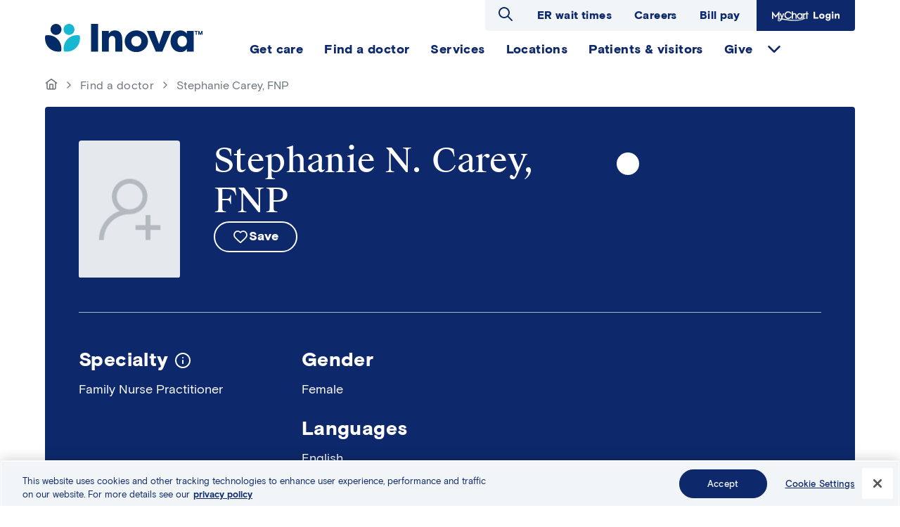

--- FILE ---
content_type: text/html; charset=UTF-8
request_url: https://www.inova.org/doctors/stephanie-n-carey-fnp
body_size: 10222
content:
<!DOCTYPE html>
<html lang="en" dir="ltr" prefix="content: http://purl.org/rss/1.0/modules/content/  dc: http://purl.org/dc/terms/  foaf: http://xmlns.com/foaf/0.1/  og: http://ogp.me/ns#  rdfs: http://www.w3.org/2000/01/rdf-schema#  schema: http://schema.org/  sioc: http://rdfs.org/sioc/ns#  sioct: http://rdfs.org/sioc/types#  skos: http://www.w3.org/2004/02/skos/core#  xsd: http://www.w3.org/2001/XMLSchema# ">
  <head>
    <meta charset="utf-8" />
<noscript><style>form.antibot * :not(.antibot-message) { display: none !important; }</style>
</noscript><meta name="description" content="Stephanie Carey, FNP specializes in Family Nurse Practitioner at Inova Health System. Learn more about this provider&#039;s specialty, hospital affiliation, practice locations and how to request an appointment." />
<link rel="canonical" href="https://www.inova.org/doctors/stephanie-n-carey-fnp" />
<meta property="og:type" content="profile" />
<meta property="og:url" content="https://www.inova.org/doctors/stephanie-n-carey-fnp" />
<meta property="og:title" content="Stephanie Carey, FNP" />
<meta property="og:image" content="https://www.inova.org/themes/custom/inova_public/img/inova-opengraph.jpg" />
<meta property="og:image:width" content="690" />
<meta property="og:image:height" content="690" />
<meta property="profile:first_name" content="Stephanie" />
<meta property="profile:last_name" content="Carey" />
<meta name="Generator" content="Drupal 10 (https://www.drupal.org)" />
<meta name="MobileOptimized" content="width" />
<meta name="HandheldFriendly" content="true" />
<meta name="viewport" content="width=device-width, initial-scale=1.0" />
<script src="//assets.adobedtm.com/17e110acf9c8/93a2b318e9db/launch-47d488ebe6ca.min.js" type="text/javascript" async></script>
<link rel="icon" href="/themes/custom/inova_public/favicon.ico" type="image/png" />

    <title>Stephanie Carey, FNP | Inova</title>
    <link rel="stylesheet" media="all" href="/sites/default/files/css/css_baVYBYdB46tGmetnwNo1ss9AkqVMDmfiE9kAkTzi8L4.css?delta=0&amp;language=en&amp;theme=inova_public&amp;include=eJx1zFEKAjEMhOELle2RSrY7boNpU5JU0NMrIviiTwMfP1PVkIdaJ-EH0oUhR_DMoSqvTTz0RkUnRvHacCxBPjFgXIvwuJZG4xDYJ5xrF675FN1J0iSj02g2z4etSbJ9ZVvjHfvrNDnIais0udAKrdqnIJD_ePIgC9iVo0RDR97Jf2iHO53w5HcP9Hf1BD2LX9U" />
<link rel="stylesheet" media="all" href="/sites/default/files/css/css_GBQoL5woEmS7pRTmAUIvSRqbwmyE_SFIyFkqnWZRHpk.css?delta=1&amp;language=en&amp;theme=inova_public&amp;include=eJx1zFEKAjEMhOELle2RSrY7boNpU5JU0NMrIviiTwMfP1PVkIdaJ-EH0oUhR_DMoSqvTTz0RkUnRvHacCxBPjFgXIvwuJZG4xDYJ5xrF675FN1J0iSj02g2z4etSbJ9ZVvjHfvrNDnIais0udAKrdqnIJD_ePIgC9iVo0RDR97Jf2iHO53w5HcP9Hf1BD2LX9U" />
<link rel="stylesheet" media="all" href="https://phase2.github.io/inova-prove/outline.theme.css" />
<link rel="stylesheet" media="all" href="/sites/default/files/css/css_F4rv2Y2JUv8ORofRJfsjDQFU7EleHaE-D4QFsihpUuc.css?delta=3&amp;language=en&amp;theme=inova_public&amp;include=eJx1zFEKAjEMhOELle2RSrY7boNpU5JU0NMrIviiTwMfP1PVkIdaJ-EH0oUhR_DMoSqvTTz0RkUnRvHacCxBPjFgXIvwuJZG4xDYJ5xrF675FN1J0iSj02g2z4etSbJ9ZVvjHfvrNDnIais0udAKrdqnIJD_ePIgC9iVo0RDR97Jf2iHO53w5HcP9Hf1BD2LX9U" />

    <script type="application/json" data-drupal-selector="drupal-settings-json">{"path":{"baseUrl":"\/","pathPrefix":"","currentPath":"node\/91196","currentPathIsAdmin":false,"isFront":false,"currentLanguage":"en"},"pluralDelimiter":"\u0003","suppressDeprecationErrors":true,"gtag":{"tagId":"","consentMode":false,"otherIds":[],"events":[],"additionalConfigInfo":[]},"ajaxPageState":{"libraries":"[base64]","theme":"inova_public","theme_token":null},"ajaxTrustedUrl":{"\/search":true},"gtm":{"tagId":null,"settings":{"data_layer":"dataLayer","include_classes":false,"allowlist_classes":"google\nnonGooglePixels\nnonGoogleScripts\nnonGoogleIframes","blocklist_classes":"customScripts\ncustomPixels","include_environment":false,"environment_id":"","environment_token":""},"tagIds":["GTM-W6WKLT74"]},"inovaCommon":{"saveContent":{"storageType":"local","maxSize":10}},"inovaNrc":{"profileUri":"\/api\/nrc\/profile","groupUri":"\/api\/nrc\/group"},"Toolshed":{"eventDebounce":200,"breakpoints":[{"mediaQuery":"screen and (min-width: 1024px)","id":"inova_public.large","event":"screenLg","inverted":false}]},"oneTrustLink":{"title":"Preference Center"},"search_api_autocomplete":{"search":{"delay":100,"auto_submit":true,"min_length":3}},"user":{"uid":0,"permissionsHash":"91ca200d6c225048d832f59bfa12b95852477c0fd6c98325af27582885d901f4"}}</script>
<script src="/sites/default/files/js/js_jFMwYAPJmtkMdl-HXTRJ6xLSBTtElbW17AeLqCbOTaU.js?scope=header&amp;delta=0&amp;language=en&amp;theme=inova_public&amp;include=[base64]"></script>
<script src="/modules/contrib/adobe_launch/js/adobe_launch_dtm_init.js?t9mv38"></script>
<script src="/sites/default/files/js/js_H875W-Ud1DZ3ht8pCbW_V-gz6vpDcv1Fl3EeHhTLc2U.js?scope=header&amp;delta=2&amp;language=en&amp;theme=inova_public&amp;include=[base64]"></script>
<script src="/modules/contrib/google_tag/js/gtag.js?t9mv38"></script>
<script src="/modules/contrib/google_tag/js/gtm.js?t9mv38"></script>
<script src="/sites/default/files/js/js_QDsh-TijmrBXgtko6C8ej4XjEMQ2cmgftRfGOj6M21g.js?scope=header&amp;delta=5&amp;language=en&amp;theme=inova_public&amp;include=[base64]"></script>

  </head>
  <body class="path-node page-node-type-provider">
            <a href="#main-content" class="visually-hidden focusable skip-link">
      Skip to main content
    </a>
    <noscript><iframe src="https://www.googletagmanager.com/ns.html?id=GTM-W6WKLT74"
                  height="0" width="0" style="display:none;visibility:hidden"></iframe></noscript>

      <div class="dialog-off-canvas-main-canvas" data-off-canvas-main-canvas>
    <div id="page-wrapper" class="page-wrapper">
  
  <div class="page page--node-id--91196">
    
    <header class="page__header container">
      <div class="page__row">
        <div class="col col--branding">
            <div class="region region--branding">
      <div id="block-inovabranding" class="block block-inovabranding block-inova-branding">
          
                          
          <div class="site-logo">
    <a href="/">
<img src="/themes/custom/inova_public/logo.svg" alt="Home" typeof="foaf:Image" />
</a>
  </div>
        </div>

  </div>

        </div>
        <div id="page-header-nav" class="col">
          <div id="page-main-navigation" class="main-navigation">
            <div class="region region--utility">
      <div id="block-inova-public-site-search" class="block block-inova-public-site-search block-toolshed-search-form">
          
                        <h2 class="block-title">Search Inova</h2>
                    
              <form class="toolshed-search-filter-form" data-drupal-selector="toolshed-search-filter-form" action="/search" method="get" id="toolshed-search-filter-form" accept-charset="UTF-8">
  <form class="toolshed-search-filter-form" data-drupal-selector="toolshed-search-filter-form">
  <div class="js-form-item form-item js-form-type-search-api-autocomplete form-type-search-api-autocomplete js-form-item-k form-item-k form-no-label">
      <label for="edit-k" class="visually-hidden">Search keywords</label>
        <input placeholder="Hospitals, Orthopedics, X-ray..." autocomplete="off" data-drupal-selector="edit-k" data-search-api-autocomplete-search="search" class="form-autocomplete form-text" data-autocomplete-path="/search_api_autocomplete/search?display=search_block&amp;&amp;filter=k" type="text" id="edit-k" name="k" value="" size="30" maxlength="128" />

        </div>

  <div data-drupal-selector="edit-actions" class="form-actions js-form-wrapper form-wrapper" id="edit-actions"><button type="submit" class="visually-hidden button button--search js-form-submit form-submit" data-drupal-selector="edit-search" id="edit-search">
  <span class="button__text" data-drupal-selector="edit-content">Search</span>

</button>
</div>

</form>

</form>

      </div>
<nav role="navigation" aria-labelledby="block-utilitytopmenu-menu" id="block-utilitytopmenu" class="block block-menu navigation menu--secondary-utility-nav">
            
  <h2 class="visually-hidden" id="block-utilitytopmenu-menu">Utility Top Menu</h2>
  

        
              <ul class="menu menu--root menu--root--secondary-utility-nav">
                    <li class="menu-item">
        <a href="/emergency-room-wait-times#paragraph-219091" class="menu-link" data-drupal-link-system-path="node/73021">ER wait times</a>
              </li>
                <li class="menu-item">
        <a href="https://elar.fa.us2.oraclecloud.com/hcmUI/CandidateExperience/en/sites/CX_1" target="_blank" rel="nofollow noopener" class="menu-link">Careers</a>
              </li>
                <li class="menu-item">
        <a href="/patient-and-visitor-information/inova-bill-pay" class="menu-link">Bill pay</a>
              </li>
                <li class="mychart-login menu-item">
        <a href="https://mychart.inova.org/MyChart/" target="_blank" rel="nofollow noopener" class="menu-link">MyChart Login</a>
              </li>
        </ul>
  


  </nav>

  </div>

            <div class="region region--navigation">
    <nav role="navigation" aria-labelledby="block-primarynavigation-menu" id="block-primarynavigation" class="block block-menu navigation menu--primary-menu">
            
  <h2 class="visually-hidden" id="block-primarynavigation-menu">Primary navigation</h2>
  

        
              <ul class="menu menu--root menu--root--primary-menu">
                    <li class="menu-item">
        <div class="menu-item__content">
          <a href="/getcare" class="menu-link" data-drupal-link-system-path="node/236791">Get care</a>
        </div>
              </li>
                <li class="menu-item">
        <div class="menu-item__content">
          <a href="/doctors" class="menu-link" data-drupal-link-system-path="node/238921">Find a doctor</a>
        </div>
              </li>
                <li class="menu-item">
        <div class="menu-item__content">
          <a href="/our-services" class="menu-link" data-drupal-link-system-path="our-services">Services</a>
        </div>
              </li>
                <li class="menu-item">
        <div class="menu-item__content">
          <a href="/locations" class="menu-link" data-drupal-link-system-path="locations">Locations</a>
        </div>
              </li>
                <li class="menu-item">
        <div class="menu-item__content">
          <a href="/patients-visitors" class="menu-link" data-drupal-link-system-path="node/71531">Patients &amp; visitors</a>
        </div>
              </li>
                <li class="menu-item menu-item--expanded">
        <div class="menu-item__content">
          <a href="https://foundation.inova.org/" target="_blank" rel="nofollow noopener" class="menu-link">Give</a>
        </div>
                                <ul class="menu" style="display:none;">
                    <li class="menu-item">
        <div class="menu-item__content">
          <a href="https://join.inova.org/campaign?_gl=1*1jtfsll*_gcl_au*NTA4MzQwNjQ0LjE3NjE4MzYwODk." target="_blank" rel="nofollow noopener" class="menu-link">Donate to Inova</a>
        </div>
              </li>
                <li class="menu-item">
        <div class="menu-item__content">
          <a href="/our-services/volunteer-opportunities-inova" target="_blank" rel="nofollow noopener" class="menu-link" data-drupal-link-system-path="node/64556">Donate time</a>
        </div>
              </li>
                <li class="menu-item">
        <div class="menu-item__content">
          <a href="https://www.inovablood.org/" target="_blank" rel="nofollow noopener" class="menu-link">Donate blood</a>
        </div>
              </li>
                <li class="menu-item">
        <div class="menu-item__content">
          <a href="/our-services/inova-transplant-services" class="menu-link" data-drupal-link-system-path="node/70346">Donate life</a>
        </div>
              </li>
        </ul>
  
              </li>
        </ul>
  


  </nav>

  </div>

          </div>
        </div>
      </div>
    </header>
            <div class="region region--banner">
      <div id="block-breadcrumbs" class="block block-breadcrumbs block-system-breadcrumb-block">
          
                          
                <nav class="breadcrumb container" role="navigation" aria-labelledby="system-breadcrumb">
    <h2 id="system-breadcrumb" class="visually-hidden">Breadcrumb</h2>
    <ol>
          <li>
                  <a href="/">
                          <span class="visually-hidden">Go to homepage</span>
                        <svg alt="home" viewBox="0 0 24 24" width="18" height="18" class="icon icon--svg"><use href="/themes/custom/inova_public/assets/icons/ui-toned.svg#home"></use></svg>
          </a>
              </li>
          <li>
                  <a href="/doctors">
                        Find a doctor
          </a>
              </li>
          <li>
                  Stephanie Carey, FNP
              </li>
        </ol>
  </nav>
      
      </div>
  <div id="block-contenthero" class="block block-contenthero block-inova-hero">
          
                          
              <article about="/doctors/stephanie-n-carey-fnp" class="node node--provider hero container">
  <div class="provider__content bg-dark">
    <div class="provider__header">

            <div class="col col--fill provider__header-top--mobile">
        
                  <div class="provider__title-wrapper">
            <h1 class="provider__title">Stephanie N. Carey, FNP
<inova-tooltip icon-name="inova" display-mode="icon">
  <div slot="tooltip-text" class="tooltip-text"><p>Inova providers are Inova's premier primary care and specialty physicians and providers, offering top-notch medical expertise, full access to Inova facilities, and the convenience of integrated electronic medical records.&nbsp;</p></div>
</inova-tooltip>

</h1>
                      </div>
                

        <div class="col col--image">
          <div class="provider__image">
<img class="placeholder-image" src="/themes/custom/inova_public/img/doctor-fpo.jpg" alt="Stephanie Carey, FNP" typeof="foaf:Image" />
</div>

        </div>

        <div class="provider__links">
          
          <button data-save-type="provider" data-item-id="91196" class="btn btn--pill btn--save js-form-submit form-submit">
  <span class="btn__text">Save</span>

</button>

        </div>

        <hr class="provider__hr">
      </div>

            <div class="provider__header-top--desktop">
        <div class="col col--image">
          <div class="provider__image">
<img class="placeholder-image" src="/themes/custom/inova_public/img/doctor-fpo.jpg" alt="Stephanie Carey, FNP" typeof="foaf:Image" />
</div>

        </div>
        <div class="col col--fill">
          
                      <div class="provider__title-wrapper">
              <h1 class="provider__title">Stephanie N. Carey, FNP
<inova-tooltip icon-name="inova" display-mode="icon">
  <div slot="tooltip-text" class="tooltip-text"><p>Inova providers are Inova's premier primary care and specialty physicians and providers, offering top-notch medical expertise, full access to Inova facilities, and the convenience of integrated electronic medical records.&nbsp;</p></div>
</inova-tooltip>

</h1>
                          </div>
                    

          <div class="provider__links">
            
            <button data-save-type="provider" data-item-id="91196" class="btn btn--pill btn--save js-form-submit form-submit">
  <span class="btn__text">Save</span>

</button>

          </div>
        </div>
      </div>

            <div class="provider__ratings">
        <div data-nrc-type="profile" data-nrc-id="1568897726" data-comment-url="/doctors/stephanie-n-carey-fnp#comments-1568897726" class="inova-nrc-rating" style="display:none;"></div>

      </div>
    </div>

    <div class="provider__info"><div class="col--0">

      <div class="field field--name-field-specialties field--type-inova-doctor-specialty field--label-above">
          <div class="field__label"><div class="ts-tooltip">
  Specialty
  <button class="ts-tooltip__button provider--is-img">
    <svg role="presentation" alt="" class="icon--toned icon--tooltip icon icon--svg" viewBox="0 0 24 24" width="24" height="24"><use href="/themes/custom/inova_public/assets/icons/ui-toned.svg#info"></use></svg>
    <span class="visually-hidden">Additional information</span>
  </button>
  <div style="display: none;" class="ts-tooltip__content"  role="tooltip">
    <p>Board-certified specialties granted by an ABMS Member Board. <a href="http://www.abms.org/board-certification" rel="noopener" target="_blank">Learn more about board certification</a></p>
    <span class="ts-tooltip__arrow"></span>
  </div>
</div>
</div>
    
        Family Nurse Practitioner
  
  </div>

</div>
<div class="col--2">

      <div class="field field--name-field-gender field--type-entity-reference field--label-above">
          <div class="field__label">Gender</div>
    
        Female
  
  </div>



      <div class="field field--name-field-languages field--type-entity-reference field--label-above">
          <div class="field__label">Languages</div>
    
        English
  
  </div>

</div>
</div>


  </div>

      <div class="provider__profile-update">
      <a class="provider__profile-update-link" href="/form/physician-online-profile-updates">Request Profile Update</a>
    </div>
  
</article>

      </div>

  </div>

        <div class="page__content container">
      <a id="main-content" tabindex="-1"></a>      <main aria-label="Main Content">
          <div class="region region--content-top">
    <div data-drupal-messages-fallback class="hidden"></div>

  </div>


        <div class="page__row">
                        <div aria-label="Main content" role="region" class="region region--content">
      <div id="block-inova-public-content" class="block block-inova-public-content block-system-main-block">
          
                          
              
<article about="/doctors/stephanie-n-carey-fnp" data-service-line="Medicine" class="node node--provider full">
  <div class="content-wrapper">
          <div class="provider__locations">
        

      <div class="practice-wrapper">
          <div class="practices__label">Locations</div>
    
              <div>
    
                        <div class="practice practice--display-default">
  
  <div class="practice-title">
          <a href="https://www.inova.org">Inova Loudoun Hospitalist Group</a>
      </div>
  

  <div>
    
            <div class="field field--name-address field--type-address field--label-hidden field__item"><p class="address" translate="no"><span class="address-line1">44045 Riverside Pkwy</span><br>
<span class="locality">Leesburg</span>, <span class="administrative-area">VA</span> <span class="postal-code">20176-5101</span></p></div>
      

        <div class="practice__links">
      <a href="https://maps.google.com?q=44045%20Riverside%20Pkwy%20Leesburg%20VA%2020176-5101" target="_blank" rel="noopener" class="provider-location__directions">Get Directions</a>
      


        
                        <a href="https://www.inova.org">Details</a>
                


    </div>
        
  <div class="field field--name-phone field--type-telephone field--label-inline clearfix">
    <div class="field__label">Phone</div>
              <div class="field__item"><a href="tel:703-858-8074">703-858-8074</a></div>
          </div>

    
  <div class="field field--name-fax field--type-telephone field--label-inline clearfix">
    <div class="field__label">Fax</div>
              <div class="field__item">571-665-6690</div>
          </div>

  </div>
</div>

              <div class="practice practice--display-default">
  
  <div class="practice-title">
          Commonwealth Emergency Physicians
      </div>
  

  <div>
    
            <div class="field field--name-address field--type-address field--label-hidden field__item"><p class="address" translate="no"><span class="address-line1">2501 Parkers Ln</span><br>
<span class="address-line2">Emergency Dept</span><br>
<span class="locality">Alexandria</span>, <span class="administrative-area">VA</span> <span class="postal-code">22306</span></p></div>
      

        
  <div class="field field--name-phone field--type-telephone field--label-inline clearfix">
    <div class="field__label">Phone</div>
              <div class="field__item"><a href="tel:703-664-7112">703-664-7112</a></div>
          </div>

    
  <div class="field field--name-fax field--type-telephone field--label-inline clearfix">
    <div class="field__label">Fax</div>
              <div class="field__item">703-664-7531</div>
          </div>

  </div>
</div>

                    </div>
      
  </div>


      </div>
        <div class="provider__content">
      
              <h2 class="provider__title">About Stephanie N. Carey, FNP</h2>
            

      <div class="provider__details">
        
  <div class="field field--name-field-professional-education field--type-string-long field--label-above">
    <div class="field__label">Professional Education</div>
          <div class="field__items">
              <div class="field__item">Graceland University Independence Campus, MSN, 2013</div>
              </div>
      </div>

  <div class="field field--name-field-hospital-affiliation field--type-list-string field--label-above">
    <div class="field__label">Hospital Affiliations</div>
          <div class="field__items">
              <div class="field__item"><a href="/locations/inova-loudoun-hospital">Inova Loudoun Hospital</a></div>
              </div>
      </div>

      </div>
    </div>
  </div>
  <a id="comments-1568897726" tabindex="-1"></a>
<div data-nrc-type="profile" data-nrc-id="1568897726" class="inova-nrc-comments"><div class="nrc-reviews-wrapper"><h3 class="reviews__title">Patient Reviews</h3>
</div>
<div class="block nrc-reviews-info">


        
                        

        <article id="paragraph-19246" class="wysiwyg-wrap paragraph paragraph--type--wysiwyg paragraph--view-mode--default">
          
            <div class="clearfix text-formatted field field--name-field-body field--type-text-long field--label-hidden field__item"><h3>About Patient Comments</h3><p>The Patient Rating score is an average of all responses to physician related questions on our nationally-recognized Press Ganey Patient Satisfaction Survey. Responses are measured on a scale of 1 to 5, with 5 being the best score. Comments are gathered from our Press Ganey Patient Satisfaction Survey and displayed in their entirety. Patients are de-identified for confidentiality and patient privacy.</p></div>
      
      </article>


                

</div>
</div>

</article>

      </div>

  </div>

            
                  </div>

          <div class="region region--content-bottom">
      <div id="block-inova-public-providerreferralblock" class="callout-block-advanced callout-block block block-inova-public-providerreferralblock block-block-content block-block-content12ac7c54-2816-4e2d-b8e2-ee19c6c66d4e">
          
                          
          <div class="banner">
          <div class="callout-container right-container test ">
        
            <div class="field field--name-field-callout-image field--type-image field--label-hidden field__item">  
<img loading="lazy" src="/sites/default/files/styles/callout_circle_238/public/2023-12/provider_referral_square.jpg?h=f3061061&amp;itok=Z1xbr4BC" width="238" height="238" alt="two smiling providers" typeof="foaf:Image" class="image-style-callout-circle-238" />


</div>
      
      </div>
        <div class="left-container callout-container ">
      <div class="text-container">
        

      <div>
    
              <div>
    
                  <h2 class="highlight-title">
          Inova Provider Referral Services
        </h2>
                    </div>
      
  </div>


        
            <div class="clearfix text-formatted field field--name-body field--type-text-with-summary field--label-hidden field__item"><p>Please make note of the following information. This Find a Doctor referral service is sponsored by Inova. It includes Inova employed providers (indicated by the Inova mark and referred to as an "Inova provider") and independent practitioners who have obtained the appropriate medical staff privileges at an Inova facility or care site. Independent practitioners are not Inova employees, agents or representatives of Inova and are solely responsible for their provision of medical care to you. There is no charge or fee to you or for the participating provider for our service.</p></div>
      
        
      </div>
    </div>
  </div>
  </div>

  </div>

      </main>
    </div>
    <footer class="page__footer" class="page__footer">
        <div class="container region region--footer-top">
      <div id="block-branding-footer" class="block block-branding-footer block-inova-branding">
          
                          
          <div class="site-logo">
    <a href="/">
<img src="/themes/custom/inova_public/logo-dark.svg" alt="Home" typeof="foaf:Image" />
</a>
  </div>
          <div class="site-info"><div class="site-info__address"><div class="address address-multiline">
  <div class="address-line-1">8095 Innovation Park Drive</div>
  <div class="address-line-2">Fairfax, VA
    22031</div>
</div>
<div class="address address-monoline">
  <div class="address-line-1">8095 Innovation Park Drive,</div>
  <div class="address-line-2">Fairfax, VA
    22031</div>
</div>
</div>
<div class="site-info__phone">Questions? <a href="tel:+1855-694-6682">Call 855-694-6682</a></div>
</div>
    </div>

  </div>

        <div class="container region region--footer">
    <nav role="navigation" aria-labelledby="block-footer-3-menu" id="block-footer-3" class="block block-menu navigation menu--footer">
            
  <h2 class="visually-hidden" id="block-footer-3-menu">Footer</h2>
  

        
              <ul class="menu menu--root menu--root--footer">
                    <li class="menu-item menu-item--expanded">
        <span class="menu-link">Patient resources</span>
                                <ul class="menu">
                    <li class="menu-item">
        <a href="https://mychart.inova.org/mychart/" target="_blank" rel="nofollow noopener" class="menu-link">MyChart login</a>
              </li>
                <li class="menu-item">
        <a href="/patients-visitors/mychart" class="menu-link" data-drupal-link-system-path="node/230751">About MyChart</a>
              </li>
                <li class="menu-item">
        <a href="/patient-and-visitor-information/medical-records-request" class="menu-link" data-drupal-link-system-path="node/62916">Medical records request</a>
              </li>
                <li class="menu-item">
        <a href="/our-services/inova-radiology-and-diagnostic-imaging-services/powershare" class="menu-link" data-drupal-link-system-path="node/128756">Medical image request</a>
              </li>
                <li class="menu-item">
        <a href="/patients-visitors/patient-education" class="menu-link" data-drupal-link-system-path="node/233081">Patient education</a>
              </li>
                <li class="menu-item">
        <a href="/doctors" class="menu-link" data-drupal-link-system-path="node/238921">Find a doctor</a>
              </li>
                <li class="menu-item">
        <a href="/our-services" class="menu-link" data-drupal-link-system-path="our-services">Find a service</a>
              </li>
                <li class="menu-item">
        <a href="/our-services/inova-primary-care/locations" class="menu-link" data-drupal-link-system-path="node/71931">Find a primary care provider</a>
              </li>
                <li class="menu-item">
        <a href="https://www.inovaevents.org/" target="_blank" rel="nofollow noopener" class="menu-link">Classes and events</a>
              </li>
                <li class="menu-item">
        <a href="/patient-and-visitor-information/patient-forms" class="menu-link" data-drupal-link-system-path="node/62896">Patient forms</a>
              </li>
                <li class="menu-item">
        <a href="/clinical-trials" class="menu-link" data-drupal-link-system-path="clinical-trials">Clinical trials</a>
              </li>
                <li class="menu-item">
        <a href="/patient-and-visitor-information/inova-bill-pay" class="menu-link">Pay your bill</a>
              </li>
                <li class="menu-item">
        <a href="/about-inova/subscribe" class="menu-link" data-drupal-link-system-path="node/77896">Subscribe to newsletter</a>
              </li>
        </ul>
  
              </li>
                <li class="menu-item menu-item--expanded">
        <span class="menu-link">Locations &amp; facilities</span>
                                <ul class="menu">
                    <li class="menu-item">
        <a href="/locations/inova-alexandria-hospital" class="menu-link" data-drupal-link-system-path="node/126">Inova Alexandria Hospital</a>
              </li>
                <li class="menu-item">
        <a href="https://www.inovachildrens.org/" target="_blank" rel="nofollow noopener" class="menu-link">Inova L.J. Murphy Children&#039;s Hospital</a>
              </li>
                <li class="menu-item">
        <a href="/locations/inova-fair-oaks-hospital" class="menu-link" data-drupal-link-system-path="node/211">Inova Fair Oaks Hospital</a>
              </li>
                <li class="menu-item">
        <a href="/locations/inova-fairfax-medical-campus" class="menu-link" data-drupal-link-system-path="node/226">Inova Fairfax Hospital</a>
              </li>
                <li class="menu-item">
        <a href="/locations/inova-loudoun-hospital" class="menu-link" data-drupal-link-system-path="node/306">Inova Loudoun Hospital</a>
              </li>
                <li class="menu-item">
        <a href="/locations/inova-mount-vernon-hospital" class="menu-link" data-drupal-link-system-path="node/581">Inova Mount Vernon Hospital</a>
              </li>
                <li class="menu-item">
        <a href="/locations/inova-womens-hospital" class="menu-link" data-drupal-link-system-path="node/72201">Inova Women&#039;s Hospital</a>
              </li>
                <li class="menu-item">
        <a href="https://www.inovablood.org/" target="_blank" rel="nofollow noopener" class="menu-link">Inova Blood Donor Services</a>
              </li>
                <li class="menu-item">
        <a href="/locations/inova-center-personalized-health" class="menu-link" data-drupal-link-system-path="node/166">Inova Center for Personalized Health</a>
              </li>
                <li class="menu-item">
        <a href="/our-services/inova-emergency-services" class="menu-link" data-drupal-link-system-path="node/68821">Inova Emergency Services</a>
              </li>
                <li class="menu-item">
        <a href="/our-services/inova-primary-care" class="menu-link" data-drupal-link-system-path="node/231851">Inova Primary Care offices</a>
              </li>
                <li class="menu-item">
        <a href="/our-services/inova-schar-cancer-institute" class="menu-link" data-drupal-link-system-path="node/69201">Inova Schar Cancer</a>
              </li>
                <li class="menu-item">
        <a href="/our-services/inova-schar-heart-and-vascular" class="menu-link" data-drupal-link-system-path="node/103106">Inova Schar Heart and Vascular</a>
              </li>
                <li class="menu-item">
        <a href="/locations/inova-gohealth-urgent-care" class="menu-link" data-drupal-link-system-path="node/187266">Inova-GoHealth Urgent Care</a>
              </li>
                <li class="menu-item">
        <a href="/easternregion" class="menu-link" data-drupal-link-system-path="node/107896">Inova Eastern Region Development Plan</a>
              </li>
        </ul>
  
              </li>
                <li class="menu-item menu-item--expanded">
        <span class="menu-link">Healthcare professionals</span>
                                <ul class="menu">
                    <li class="menu-item">
        <a href="/physician-and-app" class="menu-link" data-drupal-link-system-path="node/236101">For Physicians and APPs</a>
              </li>
                <li class="menu-item">
        <a href="/about-inova/nursing-inova" class="menu-link" data-drupal-link-system-path="node/69746">For nurses</a>
              </li>
                <li class="menu-item">
        <a href="/education" class="menu-link" data-drupal-link-system-path="node/237121">Education and CME</a>
              </li>
                <li class="menu-item">
        <a href="/our-services/office-research-inova" class="menu-link" data-drupal-link-system-path="node/72691">Research</a>
              </li>
                <li class="menu-item">
        <a href="https://elar.fa.us2.oraclecloud.com/hcmUI/CandidateExperience/en/sites/CX_1" target="_blank" rel="nofollow noopener" class="menu-link">Inova careers</a>
              </li>
                <li class="menu-item">
        <a href="https://elar.fa.us2.oraclecloud.com/hcmUI/CandidateExperience/en/sites/CX_1/requisitions?lastSelectedFacet=TITLES&amp;selectedTitlesFacet=PHYSICIANS" target="_blank" rel="nofollow noopener" class="menu-link">Physician job opportunities</a>
              </li>
                <li class="menu-item">
        <a href="/signaturepartners" class="menu-link" data-drupal-link-system-path="node/107946">Signature Partners</a>
              </li>
        </ul>
  
              </li>
                <li class="menu-item menu-item--expanded">
        <span class="menu-link">Company information</span>
                                <ul class="menu">
                    <li class="menu-item">
        <a href="/about-inova" class="menu-link" data-drupal-link-system-path="node/65356">About Inova</a>
              </li>
                <li class="menu-item">
        <a href="/about-us/leadership" class="menu-link" data-drupal-link-system-path="node/46">Inova leadership</a>
              </li>
                <li class="menu-item">
        <a href="https://elar.fa.us2.oraclecloud.com/hcmUI/CandidateExperience/en/sites/CX_1" target="_blank" rel="nofollow noopener" class="menu-link">Inova careers</a>
              </li>
                <li class="menu-item">
        <a href="https://foundation.inova.org/" target="_blank" rel="nofollow noopener" class="menu-link">Inova Foundation</a>
              </li>
                <li class="menu-item">
        <a href="/about-inova/inova-in-your-community" class="menu-link" data-drupal-link-system-path="node/65606">Inova in your community</a>
              </li>
                <li class="menu-item">
        <a href="https://www.inovanewsroom.org/" target="_blank" rel="nofollow noopener" class="menu-link">Inova Newsroom</a>
              </li>
                <li class="menu-item">
        <a href="/patient-and-visitor-information/hospital-charges" class="menu-link" data-drupal-link-system-path="node/62876">Price transparency</a>
              </li>
                <li class="menu-item">
        <a href="/our-services/inova-well" class="menu-link" data-drupal-link-system-path="node/61866">Inova Well</a>
              </li>
                <li class="menu-item">
        <a href="/our-services/volunteer-opportunities-inova" class="menu-link" data-drupal-link-system-path="node/64556">Volunteer opportunities</a>
              </li>
                <li class="menu-item">
        <a href="/for-employees" class="menu-link" data-drupal-link-system-path="node/71556">For employees</a>
              </li>
        </ul>
  
              </li>
        </ul>
  


  </nav>
  <div id="block-officialhealthsystemfor" class="block block-officialhealthsystemfor block-block-content block-block-content999438aa-3779-4e47-8f89-63601fe9d7b2">
          
                        <div class="block-title">Official health system for</div>
                    
              


        
                        

  <div id="paragraph-259326" class="paragraph paragraph--image_with_text_small_linked_">
                  <a href=https://www.mlb.com/nationals/social/sponsored/inova>
      
          
            <div class="field field--name-field-bg-image field--type-entity-reference field--label-hidden field__item">  
<img loading="lazy" src="/sites/default/files/styles/45x45/public/2023-09/2023_nationals_logo_sports_wht_89x89px_0.png?itok=iZ_A-9CF" width="45" height="45" alt="Washington National logo" typeof="foaf:Image" class="image-style-_5x45" />


</div>
      
          Nationals

              </a>
            </div>


              

  <div id="paragraph-259331" class="paragraph paragraph--image_with_text_small_linked_">
                  <a href=http://Gomason.com>
      
          
            <div class="field field--name-field-bg-image field--type-entity-reference field--label-hidden field__item">  
<img loading="lazy" src="/sites/default/files/styles/45x45/public/2025-12/gmu_white_logo_89px.png?itok=VUCky7wr" width="45" height="45" alt="George Mason Athletics icon" typeof="foaf:Image" class="image-style-_5x45" />


</div>
      
          Athletics

              </a>
            </div>


                


      </div>

  </div>

        <div class="container region region--footer-bottom">
    <nav role="navigation" aria-labelledby="block-legalpolicymenu-menu" id="block-legalpolicymenu" class="block block-menu navigation menu--legal-policy">
            
  <h2 class="visually-hidden" id="block-legalpolicymenu-menu">Legal &amp; Policy Menu</h2>
  

        
              <ul class="menu menu--root menu--root--legal-policy">
                    <li class="menu-item">
        <a href="/about-inova/web-policies" class="menu-link" data-drupal-link-system-path="node/63746">Web policies</a>
              </li>
                <li class="menu-item">
        <a href="/patient-and-visitor-information/nondiscrimination-policy" class="menu-link" data-drupal-link-system-path="node/62976">Nondiscrimination policy</a>
              </li>
                <li class="menu-item">
        <a href="/patient-and-visitor-information/privacy-compliance" class="menu-link" data-drupal-link-system-path="node/63866">Privacy and compliance</a>
              </li>
                <li class="menu-item">
        <span class="ot-sdk-show-settings cookie-preferences-link menu-link">Preference Center</span>
              </li>
        </ul>
  


  </nav>
  <div id="block-inovaattribution" class="block block-inovaattribution block-inova-attribution">
          
                          
              © 2026 Inova
      </div>
<nav role="navigation" aria-labelledby="block-socialmedia-menu" id="block-socialmedia" class="block block-menu navigation menu--social-media">
            
  <h2 class="visually-hidden" id="block-socialmedia-menu">Social Media</h2>
  

        
              <ul class="menu--icon menu--icon-only menu menu--root menu--root--social-media">
                    <li class="menu-item">
        <a href="/about-inova/subscribe" title="Subscribe to email notifications" class="menu-link" data-drupal-link-system-path="node/77896"><svg alt="Subscribe to email notifications" viewBox="0 0 12 12" width="16" height="16" class="icon icon--svg"><use href="/themes/custom/inova_public/assets/icons/social.svg#mail"></use></svg></a>
              </li>
                <li class="menu-item">
        <a href="https://www.facebook.com/InovaHealth/" target="_blank" rel="nofollow noopener" class="menu-link" title="Find us on Facebook"><svg alt="Find us on Facebook" viewBox="0 0 12 12" width="16" height="16" class="icon icon--svg"><use href="/themes/custom/inova_public/assets/icons/social.svg#facebook"></use></svg></a>
              </li>
                <li class="menu-item">
        <a href="https://www.instagram.com/inovahealth/" target="_blank" rel="nofollow noopener" class="menu-link" title="Join us on Instagram"><svg alt="Join us on Instagram" viewBox="0 0 12 12" width="16" height="16" class="icon icon--svg"><use href="/themes/custom/inova_public/assets/icons/social.svg#instagram"></use></svg></a>
              </li>
                <li class="menu-item">
        <a href="https://www.youtube.com/user/InovaHealthSystem" target="_blank" rel="nofollow noopener" class="menu-link" title="Watch us on Youtube"><svg alt="Watch us on Youtube" viewBox="0 0 16 16" width="16" height="16" class="icon icon--svg"><use href="/themes/custom/inova_public/assets/icons/social.svg#youtube"></use></svg></a>
              </li>
                <li class="menu-item">
        <a href="https://twitter.com/InovaHealth" target="_blank" rel="nofollow noopener" class="menu-link" title="Join the conversation on X"><svg alt="Join the conversation on X" viewBox="0 0 12 12" width="16" height="16" class="icon icon--svg"><use href="/themes/custom/inova_public/assets/icons/social.svg#x"></use></svg></a>
              </li>
        </ul>
  


  </nav>

  </div>

    </footer>
          <div class="modal-mask" role="dialog" aria-modal="true" aria-labelledby="video-modal-title">
        <h2 id="video-modal-title" class="sr-only"></h2>
        <div class="content">
          <div class="inner">
              <button class="close" aria-label="Close video modal">Close Modal</button>
              <div class="video-embed-field-responsive-video">
                  <iframe class="video" src="" title="" frameborder="0" allow="accelerometer; autoplay; encrypted-media; gyroscope; picture-in-picture" allowfullscreen aria-label="Video player"></iframe>
              </div>
          </div>
        </div>
      </div>
  </div>
</div>

  </div>

    
    <script src="/sites/default/files/js/js_gwCZ5S1vTkwuPdFhZMBpTwx3Bj9JTsd71_8QxPhAGDs.js?scope=footer&amp;delta=0&amp;language=en&amp;theme=inova_public&amp;include=[base64]"></script>
<script src="/core/assets/vendor/loadjs/loadjs.min.js?v=4.3.0"></script>
<script src="/sites/default/files/js/js_x6nay5j-eHH2lF6mfpGI3xI1DKar62XD_pSnVRg76ug.js?scope=footer&amp;delta=2&amp;language=en&amp;theme=inova_public&amp;include=[base64]"></script>
<script src="/modules/custom/inova_common/js/components/inova-icon/inova-icon.js?t9mv38" type="module"></script>
<script src="/modules/custom/inova_common/js/components/inova-tooltip/inova-tooltip.js?t9mv38" type="module"></script>
<script src="/sites/default/files/js/js_rNWdoR3PorYJoX0qFWFtWnAoRJ-5V6lP4l05YYz1Ye4.js?scope=footer&amp;delta=5&amp;language=en&amp;theme=inova_public&amp;include=[base64]"></script>
<script src="https://phase2.github.io/inova-prove/prove.js" type="module"></script>
<script src="/sites/default/files/js/js_fCD-g7sHr8sZWMjJo4oVcyil5umpK4i6P7_pUyfS3_o.js?scope=footer&amp;delta=7&amp;language=en&amp;theme=inova_public&amp;include=[base64]"></script>

  </body>
</html>


--- FILE ---
content_type: application/x-javascript
request_url: https://assets.adobedtm.com/17e110acf9c8/93a2b318e9db/launch-47d488ebe6ca.min.js
body_size: 84720
content:
// For license information, see `https://assets.adobedtm.com/17e110acf9c8/93a2b318e9db/launch-47d488ebe6ca.js`.
window._satellite=window._satellite||{},window._satellite.container={buildInfo:{minified:!0,buildDate:"2025-12-31T15:29:35Z",turbineBuildDate:"2024-08-22T17:32:44Z",turbineVersion:"28.0.0"},environment:{id:"EN25fad41396dc4b0886d2f6b805c94757",stage:"production"},dataElements:{"XDM Object":{modulePath:"adobe-alloy/dist/lib/dataElements/variable/index.js",settings:{dataElementId:"DE750c3e706cf04ab9b38a1e07f0c75641"}},"GL | Scroll Percent":{forceLowerCase:!0,modulePath:"adobegoogledatalayer/src/lib/dataElements/gtmDlPropertyKey.js",settings:{value:"gtm.scrollThreshold",isReturnOnlyEventProps:!1}},"Query | Geolocation Doctors":{forceLowerCase:!0,modulePath:"core/src/lib/dataElements/queryStringParameter.js",settings:{name:"geolocation[loc][text]",caseInsensitive:!0}},"GL | Push Event":{forceLowerCase:!0,modulePath:"adobegoogledatalayer/src/lib/dataElements/gtmDlPropertyKey.js",settings:{value:"event",isReturnOnlyEventProps:!0}},"Custom | Add To Cart Event":{forceLowerCase:!0,modulePath:"core/src/lib/dataElements/customCode.js",settings:{source:function(e){if(e.element.matches("a#btnToCart"))return parseInt("1.00")}}},"Custom | Vimeo Video Event Name":{forceLowerCase:!0,modulePath:"core/src/lib/dataElements/customCode.js",settings:{source:function(){var e=_satellite.getVar("GL | Vimeo Video Action");if(e&&e.length>0){if(e.includes("play"))return"videoStart";if(e.includes("25"))return"video25%";if(e.includes("50"))return"video50%";if(e.includes("75"))return"video75%";if(e.includes("watch to end"))return"video100%";if(e.includes("pause"))return"videoPause"}}}},"Custom | Class ID":{forceLowerCase:!0,modulePath:"core/src/lib/dataElements/queryStringParameter.js",settings:{name:"ClassID",caseInsensitive:!0}},"Custom | Provider Location":{forceLowerCase:!0,modulePath:"core/src/lib/dataElements/customCode.js",settings:{source:function(e){const t=e.target,n=t.getAttribute("data-linked-id"),r=n?`.appointment[data-provider-id='${n}']`:"article.node--provider",o=t.closest("article.node--provider")||document.querySelector(r)?.closest("article.node--provider"),a=o.querySelector(".practice .practice-title")||o.classList.contains("hero")&&document.querySelector(".practice .practice-title")||o.closest(".paragraph--type--meet-our-team-group").querySelector(".field--name-field-heading");return a?a.textContent.trim():""}}},"Custom | GL Event Name":{forceLowerCase:!0,modulePath:"core/src/lib/dataElements/customCode.js",settings:{source:function(){switch(_satellite.getVar("GL | Push Event")){case"custom.search":return"search";case"custom.bookAppointment":return"bookAppointmentClick";case"custom.bookMychart":return"bookAppointmentExistingPatient";case"custom.bookOpenScheduling":return"bookAppointmentNewPatient";case"custom.navigationType":return"navigationClick";default:return""}}}},"Custom | Search Category":{forceLowerCase:!0,modulePath:"core/src/lib/dataElements/customCode.js",settings:{source:function(){const e=_satellite.getVar("Query | Children Search Term"),t=_satellite.getVar("Query | Newsroom Search Term"),n=_satellite.getVar("Custom | Path Name"),r=_satellite.getVar("Custom | Page Title"),o=_satellite.getVar("GL | Search Category");return o&&o.length>0?o:e&&""!==e.trim()&&n.toLowerCase().includes("/search/default.aspx")?"search_children":t&&""!==t.trim()&&r.includes("newsroom")?"search_newsroom":n.includes("/locations")?"search_locations":n.includes("search/searchresults.pg")?"search_healthlibrary":n.includes("creg/default.aspx")?"search_inovaevents":void 0}}},"GL | Scroll Unit":{forceLowerCase:!0,modulePath:"adobegoogledatalayer/src/lib/dataElements/gtmDlPropertyKey.js",settings:{value:"gtm.scrollUnits",isReturnOnlyEventProps:!1}},"Custom | Header Footer Region ":{forceLowerCase:!0,modulePath:"core/src/lib/dataElements/customCode.js",settings:{source:function(e){let t=e.target;return t.closest("ul.menu--root--primary-menu")?"primary_nav":t.closest("ul.menu--root--secondary-utility-nav")?"secondary_nav":t.closest("ul.menu--root--section_nav")?"section_nav":t.closest("footer")?"footer_nav":t.closest("nav.breadcrumb")?"breadcrumb_nav":t.closest(".headerLogoRow")||t.closest(".headerTopNav")||t.closest(".fl-page-bar")||t.closest(".fl-page-header-wrap")||t.closest(".page__header")||t.closest(".navbar-expand-lg")||t.closest(".fl-page-nav-wrap")?"header_nav":t.closest(".breadcrumb-item")?"breadcrumb_nav":"footer_nav"}}},"Custom | Error Message":{forceLowerCase:!0,modulePath:"core/src/lib/dataElements/customCode.js",settings:{source:function(){if(_satellite.getVar("Custom | Is Error Page"))return"page not found"}}},"GL | Empty Search With Filters":{forceLowerCase:!0,modulePath:"adobegoogledatalayer/src/lib/dataElements/gtmDlPropertyKey.js",settings:{value:"emptySearchWithFilters",isReturnOnlyEventProps:!0}},"Core | Card Name Book an Appointment":{cleanText:!0,modulePath:"core/src/lib/dataElements/customCode.js",settings:{source:function(e){function t(e){if(!e)return null;for(var t=e.parentElement;t&&t!==document.body;){if(r.some((function(e){try{return t.matches(e)}catch(e){return!1}}))){var n=null!==t.querySelector("h4"),o=t.contains(e);if(n&&o)return t}t=t.parentElement}return null}function n(e){if(!e)return"";var n=t(e);if(n){var r=n.querySelector("h4");if(r&&r.textContent)return r.textContent.trim()}for(var o=e.previousElementSibling;o;){if(o.tagName&&"h4"===o.tagName.toLowerCase())return(o.textContent||"").trim();o=o.previousElementSibling}if(n)for(var a=n.previousElementSibling;a;){if(a.tagName&&"h4"===a.tagName.toLowerCase())return(a.textContent||"").trim();a=a.previousElementSibling}var i=e.getAttribute("aria-labelledby");if(i){var s=document.getElementById(i);if(s&&s.tagName&&"h4"===s.tagName.toLowerCase())return(s.textContent||"").trim()}return""}var r=["[data-card-name]","section","article","div"];let o=e.target;for(;o&&"A"!==o.tagName;)o=o.parentElement;const a=function(e){if(!e)return!1;const t=window.getComputedStyle(e);return"none"!==t.display&&"hidden"!==t.visibility&&"0"!==t.opacity&&null!==e.offsetParent};return o&&"A"===o.tagName&&a(o)?(o.innerText?.trim()||"")+" - "+n(o).split("\n")[0].trim()+" Location Card":""}}},"Custom | Article Name":{forceLowerCase:!0,modulePath:"core/src/lib/dataElements/customCode.js",settings:{source:function(){return function(){if(_satellite.getVar("Custom | Article Exists")){var e=window.location.pathname.split("/").filter(Boolean);return e.length>0?e[e.length-1]:""}}()}}},"GL | Event Type":{forceLowerCase:!0,modulePath:"adobegoogledatalayer/src/lib/dataElements/gtmDlPropertyKey.js",settings:{value:"eventType",isReturnOnlyEventProps:!0}},"GL | Search Term":{forceLowerCase:!0,modulePath:"adobegoogledatalayer/src/lib/dataElements/gtmDlPropertyKey.js",settings:{value:"searchTerm",isReturnOnlyEventProps:!0}},"GL| Element Classes":{forceLowerCase:!0,modulePath:"adobegoogledatalayer/src/lib/dataElements/gtmDlPropertyKey.js",settings:{value:"gtm.elementClasses",isReturnOnlyEventProps:!1}},"Custom | Article Date":{forceLowerCase:!0,modulePath:"core/src/lib/dataElements/customCode.js",settings:{source:function(){if(_satellite.getVar("Custom | Article Exists")){var e=document.querySelector('meta[property="article:published_time"]');if(e&&e.content){var t=e.content.split("T")[0];if(t.length>0)return t}}}}},"Query | Healthlibrary Search Term":{forceLowerCase:!0,modulePath:"core/src/lib/dataElements/queryStringParameter.js",settings:{name:"SearchPhrase",caseInsensitive:!0}},"Custom | ECID":{storageDuration:"session",modulePath:"core/src/lib/dataElements/customCode.js",settings:{source:function(){var e=_satellite.getVar("ECID");return e&&e.length>0?e:(alloy("getIdentity").then((function(e){_satellite.setVar("ECID",e.identity.ECID)})),_satellite.getVar("ECID"))}}},"Custom | Search Filters":{modulePath:"core/src/lib/dataElements/customCode.js",settings:{source:function(){const e=new URL(_satellite.getVar("Core | Page URL"));if("/locations"!==_satellite.getVar("Core | Pathname"))return"";const t=e.searchParams,n=[];return["type","loc[radius]","loc[loc][text]"].forEach((e=>{t.has(e)&&""!==t.get(e).trim()&&n.push(`${e}:${t.get(e)}`)})),n.join(", ")}}},"Custom | Form ID":{forceLowerCase:!0,modulePath:"core/src/lib/dataElements/customCode.js",settings:{source:function(){const e=document.querySelector('input[name="form_id"]');if(e)return e.value}}},"Custom | Page View Event Name":{modulePath:"core/src/lib/dataElements/customCode.js",settings:{source:function(){var e="web.webpagedetails.pageViews";const t=_satellite.getVar("Query | Children Search Term"),n=_satellite.getVar("Query | Newsroom Search Term"),r=_satellite.getVar("Custom | Path Name"),o=_satellite.getVar("Custom | Page Title");var a=window.location.href;return a.toLowerCase().includes("creg/classdetails.aspx")?"commerce.productViews":a.toLowerCase().includes("creg/cart.aspx")?"commerce.productListViews":a.toLowerCase().includes("creg/registerconfirm.aspx")?"commerce.order":_satellite.getVar("Custom | Search Category")&&_satellite.getVar("Custom | Search Category").includes("search")||t&&""!==t.trim()&&r.toLowerCase().includes("/search/default.aspx")||n&&""!==n.trim()&&o.toLowerCase().includes("newsroom")||"/locations"===r.toLowerCase()||r.toLowerCase().includes("search/searchresults.pg")||r.toLowerCase().includes("creg/default.aspx")?"searchresults":e}}},"GL| Content Type":{forceLowerCase:!0,modulePath:"adobegoogledatalayer/src/lib/dataElements/gtmDlPropertyKey.js",settings:{value:"contentType",isReturnOnlyEventProps:!1}},"GL | Video Provider":{forceLowerCase:!0,modulePath:"adobegoogledatalayer/src/lib/dataElements/gtmDlPropertyKey.js",settings:{value:"video_provider",isReturnOnlyEventProps:!0}},"GL | Provider Name":{forceLowerCase:!0,modulePath:"adobegoogledatalayer/src/lib/dataElements/gtmDlPropertyKey.js",settings:{value:"providerName",isReturnOnlyEventProps:!0}},"GL| Tertiary Service Line":{forceLowerCase:!0,modulePath:"adobegoogledatalayer/src/lib/dataElements/gtmDlPropertyKey.js",settings:{value:"tertiary",isReturnOnlyEventProps:!1}},"Custom | Form Name":{forceLowerCase:!0,modulePath:"core/src/lib/dataElements/customCode.js",settings:{source:function(){const e=window.location.pathname.replace(/\/+$/,"").split("/").pop();if(e.length>0)return e}}},"Custom | Inova Events Order ID":{forceLowerCase:!0,modulePath:"core/src/lib/dataElements/customCode.js",settings:{source:function(){const e=_satellite.getVar("Custom | Path Name");if(e&&e.toLowerCase().includes("/creg/registerconfirm.aspx")){const e=document.querySelector("td.creg-text").innerText.match(/Authorization Code\s*\n*\s*([a-f0-9-]{36})/i);if(e&&e.length>1)return e[1]}}}},"GL | Vimeo Video Action":{forceLowerCase:!0,modulePath:"adobegoogledatalayer/src/lib/dataElements/gtmDlPropertyKey.js",settings:{value:"attributes.videoAction",isReturnOnlyEventProps:!0}},"GL | Navigation Type":{forceLowerCase:!0,modulePath:"adobegoogledatalayer/src/lib/dataElements/gtmDlPropertyKey.js",settings:{value:"navigationType",isReturnOnlyEventProps:!0}},"Onetrust - Optanon Consent":{modulePath:"core/src/lib/dataElements/cookie.js",settings:{name:"OptanonConsent"}},"Custom | Checkout Event":{forceLowerCase:!0,modulePath:"core/src/lib/dataElements/customCode.js",settings:{source:function(e){if(e.element.matches("a#btnRegister"))return parseInt("1.00")}}},"Custom | Link Href":{forceLowerCase:!0,modulePath:"core/src/lib/dataElements/customCode.js",settings:{source:function(e){var t=e.target.closest("a");return t?t.href:""}}},"Custom | Is Error Page":{forceLowerCase:!0,modulePath:"core/src/lib/dataElements/customCode.js",settings:{source:function(){if(document.title.toLowerCase().includes("page not found"))return!0}}},"Custom | Link Click Event Name":{modulePath:"core/src/lib/dataElements/customCode.js",settings:{source:function(e){var t="web.webinteraction.linkClicks";return window.location.href,e.element.matches("a#btnToCart")?"commerce.productListAdds":e.element.matches("a#btnRegister")?"commerce.checkouts":t}}},"Custom | Path Name":{forceLowerCase:!0,modulePath:"core/src/lib/dataElements/pageInfo.js",settings:{attribute:"pathname"}},"Custom | Article Author":{forceLowerCase:!0,modulePath:"core/src/lib/dataElements/customCode.js",settings:{source:function(){return function(){if(_satellite.getVar("Custom | Article Exists")){var e=document.querySelector('meta[name="author"]');if(e&&e.content)return e.content}}()}}},"Custom | Events Search Term":{forceLowerCase:!0,modulePath:"core/src/lib/dataElements/customCode.js",settings:{source:function(){const e=_satellite.getVar("Custom | Path Name");if(e&&e.includes("creg/default.aspx")){var t=document.getElementById("ctl00_ctl00_ContentPlaceHolder2_ContentPlaceHolder2_uxKeywords");if(t&&t.value&&t.value.length>0)return t.value}}}},"Custom | Site Section2":{forceLowerCase:!0,modulePath:"core/src/lib/dataElements/customCode.js",settings:{source:function(){var e=location.pathname.split("/").filter(Boolean);if(e.length>1)return e[1]}}},"GL | Scroll Direction":{forceLowerCase:!0,modulePath:"adobegoogledatalayer/src/lib/dataElements/gtmDlPropertyKey.js",settings:{value:"gtm.scrollDirection",isReturnOnlyEventProps:!1}},"GL | Search Category":{forceLowerCase:!0,modulePath:"adobegoogledatalayer/src/lib/dataElements/gtmDlPropertyKey.js",settings:{value:"searchIndex",isReturnOnlyEventProps:!0}},"Custom | Article Exists":{forceLowerCase:!0,modulePath:"core/src/lib/dataElements/customCode.js",settings:{source:function(){return function(){var e=document.querySelector('meta[property="og:type"]');if(e&&"article"===e.content){var t=window.location.pathname.split("/").filter(Boolean),n=t.length>0?t[0]:"";if(["expert-commentary","press-release","featured-stories","featured-posts"].includes(n)){var r=t.length>0?t[t.length-1]:"";return n.toLowerCase()!==r.toLowerCase()}}return!1}()}}},"Custom | Provider Experience Year":{forceLowerCase:!0,modulePath:"core/src/lib/dataElements/customCode.js",settings:{source:function(e){const t=e.target,n=t.getAttribute("data-linked-id"),r=n?`.appointment[data-provider-id='${n}']`:"article.node--provider",o=t.closest("article.node--provider")||document.querySelector(r)?.closest("article.node--provider");return o.querySelector(".field--name-field-years-of-experience .field__item")?.textContent.trim()||""}}},"Custom | Domain Name":{forceLowerCase:!0,modulePath:"core/src/lib/dataElements/customCode.js",settings:{source:function(){return function(){var e=location.hostname.toLowerCase();if(e.includes("inovaevents.org"))return"inovaevents";if(e.includes("patientapp.inova.org"))return"patientapp";if(e.includes("www.inovanewsroom.org"))return"inovanewsroom";if(e.includes("www.inova.org"))return"inova";if(e.includes("www.inovachildrens.org"))return"inovachildrens";if(e.includes("healthlibrary.inova.org"))return"inovahealthlibrary";var t=e.replace(/^www\./,"").split(".");return t.length>1&&t.pop(),t.join(".")}()}}},"Custom | Page Title":{forceLowerCase:!0,modulePath:"core/src/lib/dataElements/pageInfo.js",settings:{attribute:"title"}},"Custom | Provider Clinical Interest":{forceLowerCase:!0,modulePath:"core/src/lib/dataElements/customCode.js",settings:{source:function(e){const t=e.target,n=t.getAttribute("data-linked-id"),r=n?`.appointment[data-provider-id='${n}']`:"article.node--provider";let o="Not available";const a=(t.closest("article.node--provider")||document.querySelector(r)?.closest("article.node--provider")).querySelector(".field--name-field-clinical-interests");if(a){const e=a.cloneNode(!0);return e.querySelectorAll(".ts-tooltip__content, .visually-hidden, [style*='display: none']").forEach((e=>e.remove())),o=e.innerText.replace(/Clinical Interests/i,"").replace(/\s*,\s*/g,", ").trim().replace(/,+$/,""),o}}}},"Custom | Video Event Name":{forceLowerCase:!0,modulePath:"core/src/lib/dataElements/customCode.js",settings:{source:function(){return _satellite.getVar("GL | Video Action")&&_satellite.getVar("GL | Video Action").includes("play")?0==_satellite.getVar("GL | Video Percent")?"videoStart":"videoPlay":_satellite.getVar("GL | Video Action")&&_satellite.getVar("GL | Video Action").includes("progress")&&_satellite.getVar("GL | Video Percent")?"video"+_satellite.getVar("GL | Video Percent")+"%":_satellite.getVar("GL | Video Action")&&_satellite.getVar("GL | Video Action").includes("pause")&&100!=_satellite.getVar("GL | Video Percent")?"videoPause":void 0}}},"Custom | Article Type":{forceLowerCase:!0,modulePath:"core/src/lib/dataElements/customCode.js",settings:{source:function(){return function(){if(_satellite.getVar("Custom | Article Exists")){var e=window.location.pathname.split("/").filter(Boolean);return e.length>0?e[0]:""}}()}}},"Custom | Page Name":{forceLowerCase:!0,modulePath:"core/src/lib/dataElements/customCode.js",settings:{source:function(){return e=_satellite.getVar("Custom | Domain Name"),0===(t=location.pathname.split("/").filter(Boolean)).length&&(t=["home"]),[e].concat(t).join(" : ");var e,t}}},"Custom | CNAME":{forceLowerCase:!0,modulePath:"core/src/lib/dataElements/customCode.js",settings:{source:function(){var e=_satellite.getVar("Core | Hostname");if(e&&e.length>0)return e.includes("inova.org")?"smetrics.inova.org":e.includes("inovanewsroom.org")?"smetrics.inovanewsroom.org":e.includes("inovachildrens.org")?"smetrics.inovachildrens.org":e.includes("inovaevents.org")?"smetrics.inovaevents.org":"edge.adobedc.net"}}},"Custom | Site Section3":{forceLowerCase:!0,modulePath:"core/src/lib/dataElements/customCode.js",settings:{source:function(){var e=location.pathname.split("/").filter(Boolean);if(e.length>2)return e[2]}}},"Custom | SKU Id Array":{forceLowerCase:!0,modulePath:"core/src/lib/dataElements/customCode.js",settings:{source:function(){const e=_satellite.getVar("Custom | Page View Event Name"),t=["commerce.productListViews","commerce.order"];let n=[];if("commerce.productViews"==e){const e=new URLSearchParams(window.location.search);let t=null;for(const[n,r]of e.entries())if("classid"===n.toLowerCase()){t=r;break}t&&(n=[t])}else if(t.includes(e)){n=[];const e=/^ctl00\$ctl00\$ContentPlaceHolder2\$ContentPlaceHolder2\$rptCart\$ctl\d{2}\$txtClassId$/,t=Array.from(document.querySelectorAll("input")),r=new Set,o=t.filter((t=>{const n=e.test(t.name),o=r.has(t.name);return!(!n||o||(r.add(t.name),0))}));o.length>0&&(n=o.map((e=>e.value)))}const r=n.map((e=>({SKU:e})));if(r.length>0)return r}}},"GL | Video Percent":{forceLowerCase:!0,modulePath:"adobegoogledatalayer/src/lib/dataElements/gtmDlPropertyKey.js",settings:{value:"video_percent",isReturnOnlyEventProps:!0}},"Query | Locations Search Term":{forceLowerCase:!0,modulePath:"core/src/lib/dataElements/queryStringParameter.js",settings:{name:"k",caseInsensitive:!0}},"Custom | Link Text":{forceLowerCase:!0,modulePath:"core/src/lib/dataElements/customCode.js",settings:{source:function(e){let t=e.target;for(;t&&"A"!==t.tagName;)t=t.parentElement;const n=function(e){if(!e)return!1;const t=window.getComputedStyle(e);return"none"!==t.display&&"hidden"!==t.visibility&&"0"!==t.opacity&&null!==e.offsetParent},r=function(e){let t=null;const r=function(e){if(e&&1===e.nodeType&&n(e))if(0!==e.children.length)for(let t of e.children)r(t);else t=e};return r(e),t},o=function(e){let t=e.parentElement;for(;t;){if(t.className&&"string"==typeof t.className&&t.className.trim())return t.className.trim();t=t.parentElement}return""};if(t&&"A"===t.tagName&&n(t)){let e=t.innerText?.trim()||"";if(!e||t.title&&t.title.trim()===e){if(t.title&&t.title.trim())return t.title.trim();const e=r(t);if(e){let t=e.getAttribute("alt");if(t)return t.trim();if(t=e.getAttribute("aria-label"),t)return t.trim();if(t=e.className,t)return t.trim()}const n=o(t);return n||""}return e}return""}}},"GL| Content Title":{forceLowerCase:!0,modulePath:"adobegoogledatalayer/src/lib/dataElements/gtmDlPropertyKey.js",settings:{value:"contentTitle",isReturnOnlyEventProps:!1}},"Query | Children Search Term":{forceLowerCase:!0,modulePath:"core/src/lib/dataElements/queryStringParameter.js",settings:{name:"q",caseInsensitive:!0}},"Custom | Prod View Event":{forceLowerCase:!0,modulePath:"core/src/lib/dataElements/customCode.js",settings:{source:function(){if(_satellite.getVar("Core | Page URL").includes("creg/classdetails.aspx"))return parseFloat("1.00")}}},"GL| Primary Service Line":{forceLowerCase:!0,modulePath:"adobegoogledatalayer/src/lib/dataElements/gtmDlPropertyKey.js",settings:{value:"primary",isReturnOnlyEventProps:!1}},"Custom | Provider Ratings":{forceLowerCase:!0,modulePath:"core/src/lib/dataElements/customCode.js",settings:{source:function(e){const t=e.target,n=t.getAttribute("data-linked-id"),r=n?`.appointment[data-provider-id='${n}']`:"article.node--provider",o=t.closest("article.node--provider")||document.querySelector(r)?.closest("article.node--provider");return o.querySelector(".ratings__text-val")?.textContent.trim()||""}}},"Custom | Provider Speciality":{forceLowerCase:!0,modulePath:"core/src/lib/dataElements/customCode.js",settings:{source:function(e){const t=e.target,n=t.getAttribute("data-linked-id"),r=n?`.appointment[data-provider-id='${n}']`:"article.node--provider",o=t.closest("article.node--provider")||document.querySelector(r)?.closest("article.node--provider"),a=(o.querySelector(".practice .practice-title")||o.classList.contains("hero")&&document.querySelector(".practice .practice-title")||o.closest(".paragraph--type--meet-our-team-group").querySelector(".field--name-field-heading"),o.querySelector(".provider__header .provider__title a, .provider__header .provider__title .field--name-title"),o.querySelector(".field--name-field-specialties"));let i="";if(a){const e=a.cloneNode(!0);e.querySelectorAll("div").forEach((e=>e.remove())),i=e.textContent.trim()}return i?cleanString(i).trim():""}}},"GL | GTM Element Text":{forceLowerCase:!0,modulePath:"adobegoogledatalayer/src/lib/dataElements/gtmDlPropertyKey.js",settings:{value:"gtm.elementText",isReturnOnlyEventProps:!0}},"Query | Newsroom Search Term":{forceLowerCase:!0,modulePath:"core/src/lib/dataElements/queryStringParameter.js",settings:{name:"s",caseInsensitive:!0}},"GL | GTM Element URL":{forceLowerCase:!0,modulePath:"adobegoogledatalayer/src/lib/dataElements/gtmDlPropertyKey.js",settings:{value:" gtm.elementUrl",isReturnOnlyEventProps:!0}},"GL | Video URL":{forceLowerCase:!0,modulePath:"adobegoogledatalayer/src/lib/dataElements/gtmDlPropertyKey.js",settings:{value:"video_url",isReturnOnlyEventProps:!0}},"GL| Element Tagname":{forceLowerCase:!0,modulePath:"core/src/lib/dataElements/customCode.js",settings:{source:function(){var e=_satellite.getVar("GL| Element");return e&&e.tagName?e.tagName.toLowerCase():""}}},"Custom | Search Filter Array String":{forceLowerCase:!0,modulePath:"core/src/lib/dataElements/customCode.js",settings:{source:function(){return function(){try{var e=_satellite.getVar("GL | Search Filter Array");return Array.isArray(e)&&e.length>0?e.join(", "):""}catch(e){return console.warn("Error accessing searchFilterArr:",e),""}}()}}},"Custom | Search Event":{forceLowerCase:!0,modulePath:"core/src/lib/dataElements/customCode.js",settings:{source:function(){return _satellite.getVar("GL | Event Type")&&_satellite.getVar("GL | Event Type").includes("pageload")?"searchResults":_satellite.getVar("GL | Event Type")&&_satellite.getVar("GL | Event Type").includes("formsubmission")?"searchStart":void 0}}},"GL | Link Url":{forceLowerCase:!0,modulePath:"adobegoogledatalayer/src/lib/dataElements/gtmDlPropertyKey.js",settings:{value:"linkUrl",isReturnOnlyEventProps:!0}},"GL| Element":{forceLowerCase:!0,modulePath:"adobegoogledatalayer/src/lib/dataElements/gtmDlPropertyKey.js",settings:{value:"gtm.element",isReturnOnlyEventProps:!1}},"Custom | Book Appointment Event Type":{forceLowerCase:!0,modulePath:"core/src/lib/dataElements/customCode.js",settings:{source:function(e){if(e?.target?.matches("button.appointment"))return"custom.bookAppointment";if(e?.target?.matches("button.appointment-open-scheduling"))return"custom.bookOpenScheduling";if(e?.target?.matches("a.appointment-mychart"))return"custom.bookMychart";if(e?.target?.closest('button[data-save-type="provider"]')){const t=e.target.closest('button[data-save-type="provider"]');if(t&&!t.classList.contains("inova-provider--saved"))return"custom.saveDoctor"}}}},"GL | Video Title":{forceLowerCase:!0,modulePath:"adobegoogledatalayer/src/lib/dataElements/gtmDlPropertyKey.js",settings:{value:"video_title",isReturnOnlyEventProps:!0}},"Custom | Cart View Event":{forceLowerCase:!0,modulePath:"core/src/lib/dataElements/customCode.js",settings:{source:function(){if(_satellite.getVar("Core | Page URL").includes("creg/cart.aspx"))return parseFloat("1.00")}}},"GL| Is Search Failed":{forceLowerCase:!0,modulePath:"adobegoogledatalayer/src/lib/dataElements/gtmDlPropertyKey.js",settings:{value:"searchFailed",isReturnOnlyEventProps:!0}},"Core | Page URL":{forceLowerCase:!0,modulePath:"core/src/lib/dataElements/pageInfo.js",settings:{attribute:"url"}},"Custom | Site Section1":{forceLowerCase:!0,modulePath:"core/src/lib/dataElements/customCode.js",settings:{source:function(){var e=location.pathname.split("/").filter(Boolean);if(e.length>0)return e[0]}}},"Core | Hostname":{forceLowerCase:!0,modulePath:"core/src/lib/dataElements/pageInfo.js",settings:{attribute:"hostname"}},"GL | Link Text":{forceLowerCase:!0,modulePath:"adobegoogledatalayer/src/lib/dataElements/gtmDlPropertyKey.js",settings:{value:"linkText",isReturnOnlyEventProps:!0}},"Custom | Link Region ID":{forceLowerCase:!0,modulePath:"core/src/lib/dataElements/customCode.js",settings:{source:function(e){var t=e?.target;if(!t)return null;var n=t.closest("[id]");return n?n.id:""}}},"Custom | Provider Name":{forceLowerCase:!0,modulePath:"core/src/lib/dataElements/customCode.js",settings:{source:function(e){const t=e.target,n=t.getAttribute("data-linked-id"),r=n?`.appointment[data-provider-id='${n}']`:"article.node--provider",o=(t.closest("article.node--provider")||document.querySelector(r)?.closest("article.node--provider")).querySelector(".provider__header .provider__title");let a="";if(o)if("H1"===o.tagName){for(const e of o.childNodes)if(e.nodeType===Node.TEXT_NODE){a=e.textContent.trim();break}}else a=o.innerText.trim();return a}}},"Core | Pathname":{forceLowerCase:!0,modulePath:"core/src/lib/dataElements/pageInfo.js",settings:{attribute:"pathname"}},"Custom | Order Event":{forceLowerCase:!0,modulePath:"core/src/lib/dataElements/customCode.js",settings:{source:function(){if(_satellite.getVar("Core | Page URL").includes("creg/registerconfirm.aspx"))return parseFloat("1.00")}}},"Custom | Search Term":{forceLowerCase:!0,modulePath:"core/src/lib/dataElements/customCode.js",settings:{source:function(){const e=_satellite.getVar("Query | Children Search Term"),t=_satellite.getVar("Query | Newsroom Search Term"),n=_satellite.getVar("Query | Locations Search Term"),r=_satellite.getVar("Custom | Events Search Term"),o=_satellite.getVar("Query | Healthlibrary Search Term"),a=_satellite.getVar("Custom | Path Name"),i=_satellite.getVar("Custom | Page Title");return e&&""!==e.trim()&&a.includes("/search/default.aspx")?e:t&&""!==t.trim()&&i.includes("newsroom")?t:n&&""!==n.trim()&&a.includes("/locations")?n:r&&""!==r.trim()&&a.includes("creg/default.aspx")?r:o&&""!==o.trim()&&a.includes("search/searchresults.pg")?o:void 0}}},"Custom | Scroll Percent":{forceLowerCase:!0,modulePath:"core/src/lib/dataElements/customCode.js",settings:{source:function(){var e=_satellite.getVar("GL | Scroll Percent"),t=parseInt(e,10);if(!isNaN(t))return String(t)}}},"GL | Search Filter Array":{forceLowerCase:!0,modulePath:"adobegoogledatalayer/src/lib/dataElements/gtmDlPropertyKey.js",settings:{value:"searchFilter",isReturnOnlyEventProps:!0}},"Custom | Location Doctors":{forceLowerCase:!0,modulePath:"core/src/lib/dataElements/customCode.js",settings:{source:function(){if(_satellite.getVar("Custom | Search Event")&&(_satellite.getVar("Custom | Search Event").includes("searchfailed")||_satellite.getVar("Custom | Search Event").includes("searchresults")))return _satellite.getVar("Query | Geolocation Doctors")}}},"GL | Vimeo Video Name":{forceLowerCase:!0,modulePath:"adobegoogledatalayer/src/lib/dataElements/gtmDlPropertyKey.js",settings:{value:"attributes.videoName",isReturnOnlyEventProps:!0}},"GL| Secondary Service Line":{forceLowerCase:!0,modulePath:"adobegoogledatalayer/src/lib/dataElements/gtmDlPropertyKey.js",settings:{value:"secondary",isReturnOnlyEventProps:!1}},"GL | Practice Location":{forceLowerCase:!0,modulePath:"adobegoogledatalayer/src/lib/dataElements/gtmDlPropertyKey.js",settings:{value:"practiceLocation",isReturnOnlyEventProps:!0}},"GL | Provider Speciality":{forceLowerCase:!0,modulePath:"adobegoogledatalayer/src/lib/dataElements/gtmDlPropertyKey.js",settings:{value:"providerSpecialty",isReturnOnlyEventProps:!0}},"Custom | SKU Id":{forceLowerCase:!0,modulePath:"core/src/lib/dataElements/queryStringParameter.js",settings:{name:"ClassID",caseInsensitive:!0}},"Custom | Search Provider Specialty":{modulePath:"core/src/lib/dataElements/customCode.js",settings:{source:function(){if(_satellite.getVar("GL | Search Category")&&_satellite.getVar("GL | Search Category").includes("search_doctors"))return _satellite.getVar("GL | Search Term")}}},"GL | Video Action":{forceLowerCase:!0,modulePath:"adobegoogledatalayer/src/lib/dataElements/gtmDlPropertyKey.js",settings:{value:"video_action",isReturnOnlyEventProps:!1}}},extensions:{core:{displayName:"Core",hostedLibFilesBaseUrl:"https://assets.adobedtm.com/extensions/EP6a6d85ccbeaa4750848f31959dd9eec5/",modules:{"core/src/lib/dataElements/queryStringParameter.js":{name:"query-string-parameter",displayName:"Query String Parameter",script:function(e,t,n){"use strict";var r=n("@adobe/reactor-window"),o=n("@adobe/reactor-query-string");e.exports=function(e){var t=o.parse(r.location.search);if(!e.caseInsensitive)return t[e.name];for(var n=e.name.toLowerCase(),a=Object.keys(t),i=0;i<a.length;i++){var s=a[i];if(s.toLowerCase()===n)return t[s]}}}},"core/src/lib/dataElements/customCode.js":{name:"custom-code",displayName:"Custom Code",script:function(e){"use strict";e.exports=function(e,t){return e.source(t)}}},"core/src/lib/dataElements/cookie.js":{name:"cookie",displayName:"Cookie",script:function(e,t,n){"use strict";var r=n("@adobe/reactor-cookie");e.exports=function(e){return r.get(e.name)}}},"core/src/lib/dataElements/pageInfo.js":{name:"page-info",displayName:"Page Info",script:function(e,t,n){"use strict";var r=n("@adobe/reactor-document");e.exports=function(e){switch(e.attribute){case"url":return r.location.href;case"hostname":return r.location.hostname;case"pathname":return r.location.pathname;case"protocol":return r.location.protocol;case"referrer":return r.referrer;case"title":return r.title}}}},"core/src/lib/actions/customCode.js":{name:"custom-code",displayName:"Custom Code",script:function(e,t,n,r){"use strict";var o,a,i,s,c=n("@adobe/reactor-document"),l=n("@adobe/reactor-promise"),u=n("./helpers/decorateCode"),d=n("./helpers/loadCodeSequentially"),p=n("../../../node_modules/postscribe/dist/postscribe"),m=n("./helpers/unescapeHtmlCode"),f=n("../helpers/findPageScript").getTurbine,g=(a=function(e){p(c.body,e,{beforeWriteToken:function(e){var t=e.tagName&&e.tagName.toLowerCase();return o&&"script"===t&&(e.attrs.nonce=o),"script"!==t&&"style"!==t||(Object.keys(e.attrs||{}).forEach((function(t){e.attrs[t]=m(e.attrs[t])})),e.src&&(e.src=m(e.src))),e},error:function(e){r.logger.error(e.msg)}})},i=[],s=function(){if(c.body)for(;i.length;)a(i.shift());else setTimeout(s,20)},function(e){i.push(e),s()}),h=function(){if(c.currentScript)return c.currentScript.async;var e=f();return!e||e.async}();e.exports=function(e,t){var n;o=r.getExtensionSettings().cspNonce;var a={settings:e,event:t},i=a.settings.source;if(i)return a.settings.isExternal?d(i).then((function(e){return e?(n=u(a,e),g(n.code),n.promise):l.resolve()})):(n=u(a,i),h||"loading"!==c.readyState?g(n.code):c.write&&!1===r.propertySettings.ruleComponentSequencingEnabled?c.write(n.code):g(n.code),n.promise)}}},"core/src/lib/events/libraryLoaded.js":{name:"library-loaded",displayName:"Library Loaded (Page Top)",script:function(e,t,n){"use strict";var r=n("./helpers/pageLifecycleEvents");e.exports=function(e,t){r.registerLibraryLoadedTrigger(t)}}},"core/src/lib/conditions/valueComparison.js":{name:"value-comparison",displayName:"Value Comparison",script:function(e,t,n){"use strict";var r=n("../helpers/stringAndNumberUtils").isString,o=n("../helpers/stringAndNumberUtils").isNumber,a=n("../helpers/stringAndNumberUtils").castToStringIfNumber,i=n("../helpers/stringAndNumberUtils").castToNumberIfString,s=function(e,t){return t&&r(e)?e.toLowerCase():e},c=function(e){return function(t,n,o){return t=a(t),n=a(n),r(t)&&r(n)&&e(t,n,o)}},l=function(e){return function(t,n){
return t=i(t),n=i(n),o(t)&&o(n)&&e(t,n)}},u=function(e){return function(t,n,r){return e(s(t,r),s(n,r))}},d={equals:u((function(e,t){return e==t})),doesNotEqual:function(){return!d.equals.apply(null,arguments)},contains:c(u((function(e,t){return-1!==e.indexOf(t)}))),doesNotContain:function(){return!d.contains.apply(null,arguments)},startsWith:c(u((function(e,t){return 0===e.indexOf(t)}))),doesNotStartWith:function(){return!d.startsWith.apply(null,arguments)},endsWith:c(u((function(e,t){return e.substring(e.length-t.length,e.length)===t}))),doesNotEndWith:function(){return!d.endsWith.apply(null,arguments)},matchesRegex:c((function(e,t,n){return new RegExp(t,n?"i":"").test(e)})),doesNotMatchRegex:function(){return!d.matchesRegex.apply(null,arguments)},lessThan:l((function(e,t){return e<t})),lessThanOrEqual:l((function(e,t){return e<=t})),greaterThan:l((function(e,t){return e>t})),greaterThanOrEqual:l((function(e,t){return e>=t})),isTrue:function(e){return!0===e},isTruthy:function(e){return Boolean(e)},isFalse:function(e){return!1===e},isFalsy:function(e){return!e}};e.exports=function(e){return d[e.comparison.operator](e.leftOperand,e.rightOperand,Boolean(e.comparison.caseInsensitive))}}},"core/src/lib/events/click.js":{name:"click",displayName:"Click",script:function(e,t,n){"use strict";var r=n("@adobe/reactor-window"),o=n("./helpers/createBubbly")(),a=new(n("./helpers/weakMap")),i=2,s=n("../helpers/stringAndNumberUtils").castToNumberIfString,c=function(e){if(!e.ctrlKey&&!e.metaKey&&e.button!==i)for(var t=e.target;t;){var n=t.tagName;if(n&&"a"===n.toLowerCase()){var o=t.getAttribute("href"),a=t.getAttribute("target");return o&&(!a||"_self"===a||"_top"===a&&r.top===r||a===r.name)?t:void 0}t=t.parentNode}};document.addEventListener("click",o.evaluateEvent,!0),e.exports=function(e,t){o.addListener(e,(function(n){var o=n.nativeEvent;if(!o.s_fe){var i=s(e.anchorDelay);if(i&&!a.has(o)){var l=c(o);l&&(o.preventDefault(),setTimeout((function(){r.location=l.href}),i)),a.set(o,!0)}t(n)}}))},e.exports.__reset=o.__reset}},"core/src/lib/conditions/customCode.js":{name:"custom-code",displayName:"Custom Code",script:function(e){"use strict";e.exports=function(e,t){return e.source.call(t.element,t,t.target)}}},"core/src/lib/events/pageBottom.js":{name:"page-bottom",displayName:"Page Bottom",script:function(e,t,n){"use strict";var r=n("./helpers/pageLifecycleEvents");e.exports=function(e,t){r.registerPageBottomTrigger(t)}}},"core/src/lib/conditions/maxFrequency.js":{name:"max-frequency",displayName:"Max Frequency",script:function(e,t,n){"use strict";var r=n("../helpers/visitorTracking"),o=n("../helpers/getNamespacedStorage")("localStorage","maxFrequency"),a={second:1e3,minute:6e4,hour:36e5,day:864e5,week:6048e5,month:26784e5};e.exports=function(e,t){var n=t.$rule.id+"."+e.unit;switch(e.unit){case"pageView":var i=r.getLifetimePageViewCount();if(i-Number(o.getItem(n)||0)>=e.count)return o.setItem(n,i),!0;break;case"session":var s=r.getSessionCount();if(s-Number(o.getItem(n)||0)>=e.count)return o.setItem(n,s),!0;break;case"visitor":if(!o.getItem(n))return o.setItem(n,"true"),!0;break;case"second":case"minute":case"hour":case"day":case"week":case"month":var c=(new Date).getTime();if(Number(o.getItem(n)||0)<=c-e.count*a[e.unit])return o.setItem(n,c),!0}return!1}}},"core/src/lib/conditions/path.js":{name:"path",displayName:"Path Without Query String",script:function(e,t,n){"use strict";var r=n("@adobe/reactor-document"),o=n("../helpers/textMatch");e.exports=function(e){var t=r.location.pathname;return e.paths.some((function(e){var n=e.valueIsRegex?new RegExp(e.value,"i"):e.value;return o(t,n)}))}}},"core/src/lib/actions/helpers/decorateCode.js":{script:function(e,t,n){"use strict";var r=n("./decorators/decorateGlobalJavaScriptCode"),o=n("./decorators/decorateNonGlobalJavaScriptCode"),a={javascript:function(e,t){return e.settings.global?r(e,t):o(e,t)},html:n("./decorators/decorateHtmlCode")};e.exports=function(e,t){return a[e.settings.language](e,t)}}},"core/src/lib/actions/helpers/loadCodeSequentially.js":{script:function(e,t,n){"use strict";var r=n("@adobe/reactor-promise"),o=n("./getSourceByUrl"),a=r.resolve();e.exports=function(e){var t=new r((function(t){var n=o(e);r.all([n,a]).then((function(e){var n=e[0];t(n)}))}));return a=t,t}}},"core/node_modules/postscribe/dist/postscribe.js":{script:function(e,t){var n,r;n=this,r=function(){return function(e){function t(r){if(n[r])return n[r].exports;var o=n[r]={exports:{},id:r,loaded:!1};return e[r].call(o.exports,o,o.exports,t),o.loaded=!0,o.exports}var n={};return t.m=e,t.c=n,t.p="",t(0)}([function(e,t,n){"use strict";function r(e){return e&&e.__esModule?e:{default:e}}var o=r(n(1));e.exports=o.default},function(e,t,n){"use strict";function r(e){if(e&&e.__esModule)return e;var t={};if(null!=e)for(var n in e)Object.prototype.hasOwnProperty.call(e,n)&&(t[n]=e[n]);return t.default=e,t}function o(e){return e&&e.__esModule?e:{default:e}}function a(){}function i(){var e=f.shift();if(e){var t=d.last(e);t.afterDequeue(),e.stream=s.apply(void 0,e),t.afterStreamStart()}}function s(e,t,n){function r(e){e=n.beforeWrite(e),g.write(e),n.afterWrite(e)}(g=new u.default(e,n)).id=m++,g.name=n.name||g.id,c.streams[g.name]=g;var o=e.ownerDocument,s={close:o.close,open:o.open,write:o.write,writeln:o.writeln};l(o,{close:a,open:a,write:function(){for(var e=arguments.length,t=Array(e),n=0;n<e;n++)t[n]=arguments[n];return r(t.join(""))},writeln:function(){for(var e=arguments.length,t=Array(e),n=0;n<e;n++)t[n]=arguments[n];return r(t.join("")+"\n")}});var d=g.win.onerror||a;return g.win.onerror=function(e,t,r){n.error({msg:e+" - "+t+": "+r}),d.apply(g.win,[e,t,r])},g.write(t,(function(){l(o,s),g.win.onerror=d,n.done(),g=null,i()})),g}function c(e,t,n){if(d.isFunction(n))n={done:n};else if("clear"===n)return f=[],g=null,void(m=0);n=d.defaults(n,p);var r=[e=/^#/.test(e)?window.document.getElementById(e.substr(1)):e.jquery?e[0]:e,t,n];return e.postscribe={cancel:function(){r.stream?r.stream.abort():r[1]=a}},n.beforeEnqueue(r),f.push(r),g||i(),e.postscribe}t.__esModule=!0;var l=Object.assign||function(e){for(var t=1;t<arguments.length;t++){var n=arguments[t];for(var r in n)Object.prototype.hasOwnProperty.call(n,r)&&(e[r]=n[r])}return e};t.default=c;var u=o(n(2)),d=r(n(4)),p={afterAsync:a,afterDequeue:a,afterStreamStart:a,afterWrite:a,autoFix:!0,beforeEnqueue:a,beforeWriteToken:function(e){return e},beforeWrite:function(e){return e},done:a,error:function(e){throw new Error(e.msg)},releaseAsync:!1},m=0,f=[],g=null;l(c,{streams:{},queue:f,WriteStream:u.default})},function(e,t,n){"use strict";function r(e){if(e&&e.__esModule)return e;var t={};if(null!=e)for(var n in e)Object.prototype.hasOwnProperty.call(e,n)&&(t[n]=e[n]);return t.default=e,t}function o(e){return e&&e.__esModule?e:{default:e}}function a(e,t){if(!(e instanceof t))throw new TypeError("Cannot call a class as a function")}function i(e,t){var n=p+t,r=e.getAttribute(n);return u.existy(r)?String(r):r}function s(e,t){var n=arguments.length>2&&void 0!==arguments[2]?arguments[2]:null,r=p+t;u.existy(n)&&""!==n?e.setAttribute(r,n):e.removeAttribute(r)}t.__esModule=!0;var c=Object.assign||function(e){for(var t=1;t<arguments.length;t++){var n=arguments[t];for(var r in n)Object.prototype.hasOwnProperty.call(n,r)&&(e[r]=n[r])}return e},l=o(n(3)),u=r(n(4)),d=!1,p="data-ps-",m="ps-style",f="ps-script",g=function(){function e(t){var n=arguments.length>1&&void 0!==arguments[1]?arguments[1]:{};a(this,e),this.root=t,this.options=n,this.doc=t.ownerDocument,this.win=this.doc.defaultView||this.doc.parentWindow,this.parser=new l.default("",{autoFix:n.autoFix}),this.actuals=[t],this.proxyHistory="",this.proxyRoot=this.doc.createElement(t.nodeName),this.scriptStack=[],this.writeQueue=[],s(this.proxyRoot,"proxyof",0)}return e.prototype.write=function(){var e;for((e=this.writeQueue).push.apply(e,arguments);!this.deferredRemote&&this.writeQueue.length;){var t=this.writeQueue.shift();u.isFunction(t)?this._callFunction(t):this._writeImpl(t)}},e.prototype._callFunction=function(e){var t={type:"function",value:e.name||e.toString()};this._onScriptStart(t),e.call(this.win,this.doc),this._onScriptDone(t)},e.prototype._writeImpl=function(e){this.parser.append(e);for(var t=void 0,n=void 0,r=void 0,o=[];(t=this.parser.readToken())&&!(n=u.isScript(t))&&!(r=u.isStyle(t));)(t=this.options.beforeWriteToken(t))&&o.push(t);o.length>0&&this._writeStaticTokens(o),n&&this._handleScriptToken(t),r&&this._handleStyleToken(t)},e.prototype._writeStaticTokens=function(e){var t=this._buildChunk(e);return t.actual?(t.html=this.proxyHistory+t.actual,this.proxyHistory+=t.proxy,this.proxyRoot.innerHTML=t.html,d&&(t.proxyInnerHTML=this.proxyRoot.innerHTML),this._walkChunk(),d&&(t.actualInnerHTML=this.root.innerHTML),t):null},e.prototype._buildChunk=function(e){for(var t=this.actuals.length,n=[],r=[],o=[],a=e.length,i=0;i<a;i++){var s=e[i],c=s.toString();if(n.push(c),s.attrs){if(!/^noscript$/i.test(s.tagName)){var l=t++;r.push(c.replace(/(\/?>)/," "+p+"id="+l+" $1")),s.attrs.id!==f&&s.attrs.id!==m&&o.push("atomicTag"===s.type?"":"<"+s.tagName+" "+p+"proxyof="+l+(s.unary?" />":">"))}}else r.push(c),o.push("endTag"===s.type?c:"")}return{tokens:e,raw:n.join(""),actual:r.join(""),proxy:o.join("")}},e.prototype._walkChunk=function(){for(var e=void 0,t=[this.proxyRoot];u.existy(e=t.shift());){var n=1===e.nodeType;if(!n||!i(e,"proxyof")){n&&(this.actuals[i(e,"id")]=e,s(e,"id"));var r=e.parentNode&&i(e.parentNode,"proxyof");r&&this.actuals[r].appendChild(e)}t.unshift.apply(t,u.toArray(e.childNodes))}},e.prototype._handleScriptToken=function(e){var t=this,n=this.parser.clear();n&&this.writeQueue.unshift(n),e.src=e.attrs.src||e.attrs.SRC,(e=this.options.beforeWriteToken(e))&&(e.src&&this.scriptStack.length?this.deferredRemote=e:this._onScriptStart(e),this._writeScriptToken(e,(function(){t._onScriptDone(e)})))},e.prototype._handleStyleToken=function(e){var t=this.parser.clear();t&&this.writeQueue.unshift(t),e.type=e.attrs.type||e.attrs.TYPE||"text/css",(e=this.options.beforeWriteToken(e))&&this._writeStyleToken(e),t&&this.write()},e.prototype._writeStyleToken=function(e){var t=this._buildStyle(e);this._insertCursor(t,m),e.content&&(t.styleSheet&&!t.sheet?t.styleSheet.cssText=e.content:t.appendChild(this.doc.createTextNode(e.content)))},e.prototype._buildStyle=function(e){var t=this.doc.createElement(e.tagName);return t.setAttribute("type",e.type),u.eachKey(e.attrs,(function(e,n){t.setAttribute(e,n)})),t},e.prototype._insertCursor=function(e,t){this._writeImpl('<span id="'+t+'"/>');var n=this.doc.getElementById(t);n&&n.parentNode.replaceChild(e,n)},e.prototype._onScriptStart=function(e){e.outerWrites=this.writeQueue,this.writeQueue=[],this.scriptStack.unshift(e)},e.prototype._onScriptDone=function(e){e===this.scriptStack[0]?(this.scriptStack.shift(),this.write.apply(this,e.outerWrites),!this.scriptStack.length&&this.deferredRemote&&(this._onScriptStart(this.deferredRemote),this.deferredRemote=null)):this.options.error({msg:"Bad script nesting or script finished twice"})},e.prototype._writeScriptToken=function(e,t){var n=this._buildScript(e),r=this._shouldRelease(n),o=this.options.afterAsync;e.src&&(n.src=e.src,this._scriptLoadHandler(n,r?o:function(){t(),o()}));try{this._insertCursor(n,f),n.src&&!r||t()}catch(e){this.options.error(e),t()}},e.prototype._buildScript=function(e){var t=this.doc.createElement(e.tagName);return u.eachKey(e.attrs,(function(e,n){t.setAttribute(e,n)})),e.content&&(t.text=e.content),t},e.prototype._scriptLoadHandler=function(e,t){function n(){e=e.onload=e.onreadystatechange=e.onerror=null}function r(){n(),null!=t&&t(),t=null}function o(e){n(),i(e),null!=t&&t(),t=null}function a(e,t){var n=e["on"+t];null!=n&&(e["_on"+t]=n)}var i=this.options.error;a(e,"load"),a(e,"error"),c(e,{onload:function(){if(e._onload)try{e._onload.apply(this,Array.prototype.slice.call(arguments,0))}catch(t){o({msg:"onload handler failed "+t+" @ "+e.src})}r()},onerror:function(){if(e._onerror)try{e._onerror.apply(this,Array.prototype.slice.call(arguments,0))}catch(t){return void o({msg:"onerror handler failed "+t+" @ "+e.src})}o({msg:"remote script failed "+e.src})},onreadystatechange:function(){/^(loaded|complete)$/.test(e.readyState)&&r()}})},e.prototype._shouldRelease=function(e){return!/^script$/i.test(e.nodeName)||!!(this.options.releaseAsync&&e.src&&e.hasAttribute("async"))},e}();t.default=g},function(e){var t;t=function(){return function(e){function t(r){if(n[r])return n[r].exports;var o=n[r]={exports:{},id:r,loaded:!1};return e[r].call(o.exports,o,o.exports,t),o.loaded=!0,o.exports}var n={};return t.m=e,t.c=n,t.p="",t(0)}([function(e,t,n){"use strict";function r(e){return e&&e.__esModule?e:{default:e}}var o=r(n(1));e.exports=o.default},function(e,t,n){"use strict";function r(e){return e&&e.__esModule?e:{default:e}}function o(e){if(e&&e.__esModule)return e;var t={};if(null!=e)for(var n in e)Object.prototype.hasOwnProperty.call(e,n)&&(t[n]=e[n]);return t.default=e,t}function a(e,t){if(!(e instanceof t))throw new TypeError("Cannot call a class as a function")}t.__esModule=!0;var i=o(n(2)),s=o(n(3)),c=r(n(6)),l=n(5),u={comment:/^<!--/,endTag:/^<\//,atomicTag:/^<\s*(script|style|noscript|iframe|textarea)[\s\/>]/i,startTag:/^</,chars:/^[^<]/},d=function(){function e(){var t=this,n=arguments.length>0&&void 0!==arguments[0]?arguments[0]:"",r=arguments.length>1&&void 0!==arguments[1]?arguments[1]:{};a(this,e),this.stream=n;var o=!1,s={};for(var l in i)i.hasOwnProperty(l)&&(r.autoFix&&(s[l+"Fix"]=!0),o=o||s[l+"Fix"]);o?(this._readToken=(0,c.default)(this,s,(function(){return t._readTokenImpl()})),this._peekToken=(0,c.default)(this,s,(function(){return t._peekTokenImpl()}))):(this._readToken=this._readTokenImpl,this._peekToken=this._peekTokenImpl)}return e.prototype.append=function(e){this.stream+=e},e.prototype.prepend=function(e){this.stream=e+this.stream},e.prototype._readTokenImpl=function(){var e=this._peekTokenImpl();if(e)return this.stream=this.stream.slice(e.length),e},e.prototype._peekTokenImpl=function(){for(var e in u)if(u.hasOwnProperty(e)&&u[e].test(this.stream)){var t=s[e](this.stream);if(t)return"startTag"===t.type&&/script|style/i.test(t.tagName)?null:(t.text=this.stream.substr(0,t.length),t)}},e.prototype.peekToken=function(){return this._peekToken()},e.prototype.readToken=function(){return this._readToken()},e.prototype.readTokens=function(e){for(var t=void 0;t=this.readToken();)if(e[t.type]&&!1===e[t.type](t))return},e.prototype.clear=function(){var e=this.stream;return this.stream="",e},e.prototype.rest=function(){return this.stream},e}();for(var p in t.default=d,d.tokenToString=function(e){return e.toString()},d.escapeAttributes=function(e){var t={};for(var n in e)e.hasOwnProperty(n)&&(t[n]=(0,l.escapeQuotes)(e[n],null));return t},d.supports=i,i)i.hasOwnProperty(p)&&(d.browserHasFlaw=d.browserHasFlaw||!i[p]&&p)},function(e,t){"use strict";t.__esModule=!0;var n=!1,r=!1,o=window.document.createElement("div");try{var a="<P><I></P></I>";o.innerHTML=a,t.tagSoup=n=o.innerHTML!==a}catch(e){t.tagSoup=n=!1}try{o.innerHTML="<P><i><P></P></i></P>",t.selfClose=r=2===o.childNodes.length}catch(e){t.selfClose=r=!1}o=null,t.tagSoup=n,t.selfClose=r},function(e,t,n){"use strict";function r(e){var t=e.indexOf("-->");if(t>=0)return new l.CommentToken(e.substr(4,t-1),t+3)}function o(e){var t=e.indexOf("<");return new l.CharsToken(t>=0?t:e.length)}function a(e){var t,n,r;if(-1!==e.indexOf(">")){var o=e.match(u.startTag);if(o){var a=(t={},n={},r=o[2],o[2].replace(u.attr,(function(e,o){arguments[2]||arguments[3]||arguments[4]||arguments[5]?arguments[5]?(t[arguments[5]]="",n[arguments[5]]=!0):t[o]=arguments[2]||arguments[3]||arguments[4]||u.fillAttr.test(o)&&o||"":t[o]="",r=r.replace(e,"")})),{v:new l.StartTagToken(o[1],o[0].length,t,n,!!o[3],r.replace(/^[\s\uFEFF\xA0]+|[\s\uFEFF\xA0]+$/g,""))});if("object"===(void 0===a?"undefined":c(a)))return a.v}}}function i(e){var t=a(e);if(t){var n=e.slice(t.length);if(n.match(new RegExp("</\\s*"+t.tagName+"\\s*>","i"))){var r=n.match(new RegExp("([\\s\\S]*?)</\\s*"+t.tagName+"\\s*>","i"));if(r)return new l.AtomicTagToken(t.tagName,r[0].length+t.length,t.attrs,t.booleanAttrs,r[1])}}}function s(e){var t=e.match(u.endTag);if(t)return new l.EndTagToken(t[1],t[0].length)}t.__esModule=!0;var c="function"==typeof Symbol&&"symbol"==typeof Symbol.iterator?function(e){return typeof e}:function(e){return e&&"function"==typeof Symbol&&e.constructor===Symbol&&e!==Symbol.prototype?"symbol":typeof e};t.comment=r,t.chars=o,t.startTag=a,t.atomicTag=i,t.endTag=s;var l=n(4),u={startTag:/^<([\-A-Za-z0-9_]+)((?:\s+[\w\-]+(?:\s*=?\s*(?:(?:"[^"]*")|(?:'[^']*')|[^>\s]+))?)*)\s*(\/?)>/,endTag:/^<\/([\-A-Za-z0-9_]+)[^>]*>/,attr:/(?:([\-A-Za-z0-9_]+)\s*=\s*(?:(?:"((?:\\.|[^"])*)")|(?:'((?:\\.|[^'])*)')|([^>\s]+)))|(?:([\-A-Za-z0-9_]+)(\s|$)+)/g,fillAttr:/^(checked|compact|declare|defer|disabled|ismap|multiple|nohref|noresize|noshade|nowrap|readonly|selected)$/i}},function(e,t,n){"use strict";function r(e,t){if(!(e instanceof t))throw new TypeError("Cannot call a class as a function")}t.__esModule=!0,t.EndTagToken=t.AtomicTagToken=t.StartTagToken=t.TagToken=t.CharsToken=t.CommentToken=t.Token=void 0;var o=n(5),a=(t.Token=function e(t,n){r(this,e),this.type=t,this.length=n,this.text=""},t.CommentToken=function(){function e(t,n){r(this,e),this.type="comment",this.length=n||(t?t.length:0),this.text="",this.content=t}return e.prototype.toString=function(){return"<!--"+this.content},e}(),t.CharsToken=function(){function e(t){r(this,e),this.type="chars",this.length=t,this.text=""}return e.prototype.toString=function(){return this.text},e}(),t.TagToken=function(){function e(t,n,o,a,i){r(this,e),this.type=t,this.length=o,this.text="",this.tagName=n,this.attrs=a,this.booleanAttrs=i,this.unary=!1,this.html5Unary=!1}return e.formatTag=function(e){var t=arguments.length>1&&void 0!==arguments[1]?arguments[1]:null,n="<"+e.tagName;for(var r in e.attrs)if(e.attrs.hasOwnProperty(r)){n+=" "+r;var a=e.attrs[r];void 0!==e.booleanAttrs&&void 0!==e.booleanAttrs[r]||(n+='="'+(0,o.escapeQuotes)(a)+'"')}return e.rest&&(n+=" "+e.rest),e.unary&&!e.html5Unary?n+="/>":n+=">",null!=t&&(n+=t+"</"+e.tagName+">"),n},e}());t.StartTagToken=function(){function e(t,n,o,a,i,s){r(this,e),this.type="startTag",this.length=n,this.text="",this.tagName=t,this.attrs=o,this.booleanAttrs=a,this.html5Unary=!1,this.unary=i,this.rest=s}return e.prototype.toString=function(){return a.formatTag(this)},e}(),t.AtomicTagToken=function(){function e(t,n,o,a,i){r(this,e),this.type="atomicTag",this.length=n,this.text="",this.tagName=t,this.attrs=o,this.booleanAttrs=a,this.unary=!1,this.html5Unary=!1,this.content=i}return e.prototype.toString=function(){return a.formatTag(this,this.content)},e}(),t.EndTagToken=function(){function e(t,n){r(this,e),this.type="endTag",this.length=n,this.text="",this.tagName=t}return e.prototype.toString=function(){return"</"+this.tagName+">"},e}()},function(e,t){"use strict";function n(e){var t=arguments.length>1&&void 0!==arguments[1]?arguments[1]:"";return e?e.replace(/([^"]*)"/g,(function(e,t){return/\\/.test(t)?t+'"':t+'\\"'})):t}t.__esModule=!0,t.escapeQuotes=n},function(e,t){"use strict";function n(e){return e&&"startTag"===e.type&&(e.unary=s.test(e.tagName)||e.unary,e.html5Unary=!/\/>$/.test(e.text)),e}function r(e,t){var r=e.stream,o=n(t());return e.stream=r,o}function o(e,t){var n=t.pop();e.prepend("</"+n.tagName+">")}function a(){var e=[];return e.last=function(){return this[this.length-1]},e.lastTagNameEq=function(e){var t=this.last();return t&&t.tagName&&t.tagName.toUpperCase()===e.toUpperCase()},e.containsTagName=function(e){for(var t,n=0;t=this[n];n++)if(t.tagName===e)return!0;return!1},e}function i(e,t,i){function s(){var t=r(e,i);t&&u[t.type]&&u[t.type](t)}var l=a(),u={startTag:function(n){var r=n.tagName;"TR"===r.toUpperCase()&&l.lastTagNameEq("TABLE")?(e.prepend("<TBODY>"),s()):t.selfCloseFix&&c.test(r)&&l.containsTagName(r)?l.lastTagNameEq(r)?o(e,l):(e.prepend("</"+n.tagName+">"),s()):n.unary||l.push(n)},endTag:function(n){l.last()?t.tagSoupFix&&!l.lastTagNameEq(n.tagName)?o(e,l):l.pop():t.tagSoupFix&&(i(),s())}};return function(){return s(),n(i())}}t.__esModule=!0,t.default=i;var s=/^(AREA|BASE|BASEFONT|BR|COL|FRAME|HR|IMG|INPUT|ISINDEX|LINK|META|PARAM|EMBED)$/i,c=/^(COLGROUP|DD|DT|LI|OPTIONS|P|TD|TFOOT|TH|THEAD|TR)$/i}])},e.exports=t()},function(e,t){"use strict";function n(e){return null!=e}function r(e){return"function"==typeof e}function o(e,t,n){var r=void 0,o=e&&e.length||0;for(r=0;r<o;r++)t.call(n,e[r],r)}function a(e,t,n){for(var r in e)e.hasOwnProperty(r)&&t.call(n,r,e[r])}function i(e,t){return e=e||{},a(t,(function(t,r){n(e[t])||(e[t]=r)})),e}function s(e){try{return Array.prototype.slice.call(e)}catch(r){var t=(n=[],o(e,(function(e){n.push(e)})),{v:n});if("object"===(void 0===t?"undefined":p(t)))return t.v}var n}function c(e){return e[e.length-1]}function l(e,t){return!(!e||"startTag"!==e.type&&"atomicTag"!==e.type||!("tagName"in e)||!~e.tagName.toLowerCase().indexOf(t))}function u(e){return l(e,"script")}function d(e){return l(e,"style")}t.__esModule=!0;var p="function"==typeof Symbol&&"symbol"==typeof Symbol.iterator?function(e){return typeof e}:function(e){return e&&"function"==typeof Symbol&&e.constructor===Symbol&&e!==Symbol.prototype?"symbol":typeof e};t.existy=n,t.isFunction=r,t.each=o,t.eachKey=a,t.defaults=i,t.toArray=s,t.last=c,t.isTag=l,t.isScript=u,t.isStyle=d}])},"object"==typeof t&&"object"==typeof e?e.exports=r():"function"==typeof define&&define.amd?define([],r):"object"==typeof t?t.postscribe=r():n.postscribe=r()}},"core/src/lib/actions/helpers/unescapeHtmlCode.js":{script:function(e,t,n){"use strict";var r=n("@adobe/reactor-document").createElement("div");e.exports=function(e){return r.innerHTML=e,r.textContent||r.innerText||e}}},"core/src/lib/helpers/findPageScript.js":{script:function(e,t,n){"use strict";var r=n("@adobe/reactor-document"),o=function(e){for(var t=r.querySelectorAll("script"),n=0;n<t.length;n++){var o=t[n];if(e.test(o.src))return o}},a=function(){return o(new RegExp(/(launch|satelliteLib)-[^\/]+.js(\?.*)?$/))};e.exports={getTurbine:a,byRegexPattern:o}}},"core/src/lib/actions/helpers/decorators/decorateGlobalJavaScriptCode.js":{script:function(e,t,n){"use strict";var r=n("@adobe/reactor-promise");e.exports=function(e,t){return{code:"<script>\n"+t+"\n</script>",promise:r.resolve()}}}},"core/src/lib/actions/helpers/decorators/decorateNonGlobalJavaScriptCode.js":{script:function(e,t,n){"use strict";var r=n("@adobe/reactor-promise"),o=0;e.exports=function(e,t){var n="_runScript"+ ++o,a=new r((function(t,o){_satellite[n]=function(a){delete _satellite[n],new r((function(t){t(a.call(e.event.element,e.event,e.event.target,r))})).then(t,o)}}));return{code:'<script>_satellite["'+n+'"](function(event, target, Promise) {\n'+t+"\n});</script>",promise:a}}}},"core/src/lib/actions/helpers/decorators/decorateHtmlCode.js":{script:function(e,t,n,r){"use strict";var o=n("@adobe/reactor-promise"),a=0,i={};window._satellite=window._satellite||{},window._satellite._onCustomCodeSuccess=function(e){var t=i[e];t&&(delete i[e],t.resolve())},window._satellite._onCustomCodeFailure=function(e){var t=i[e];t&&(delete i[e],t.reject())};var s=function(e){return-1!==e.indexOf("${reactorCallbackId}")},c=function(e,t){return e.replace(/\${reactorCallbackId}/g,t)},l=function(e){return e.settings.isExternal};e.exports=function(e,t){var n;return l(e)&&(t=r.replaceTokens(t,e.event)),s(t)?(n=new o((function(e,t){i[String(a)]={resolve:e,reject:t}})),t=c(t,a),a+=1):n=o.resolve(),{code:t,promise:n}}}},"core/src/lib/actions/helpers/getSourceByUrl.js":{script:function(e,t,n){"use strict";var r=n("@adobe/reactor-load-script"),o=n("@adobe/reactor-promise"),a=n("../../helpers/findPageScript").byRegexPattern,i={},s={},c=function(e){return s[e]||(s[e]=r(e)),s[e]};_satellite.__registerScript=function(e,t){var n;if(document.currentScript)n=document.currentScript.getAttribute("src");else{var r=new RegExp(".*"+e+".*");n=a(r).getAttribute("src")}i[n]=t},e.exports=function(e){return i[e]?o.resolve(i[e]):new o((function(t){c(e).then((function(){t(i[e])}),(function(){t()}))}))}}},"core/src/lib/events/helpers/pageLifecycleEvents.js":{script:function(e,t,n){"use strict";var r=n("@adobe/reactor-window"),o=n("@adobe/reactor-document"),a=-1!==r.navigator.appVersion.indexOf("MSIE 10"),i="WINDOW_LOADED",s="DOM_READY",c="PAGE_BOTTOM",l=[c,s,i],u=function(e,t){return{element:e,target:e,nativeEvent:t}},d={};l.forEach((function(e){d[e]=[]}));var p=function(e,t){l.slice(0,f(e)+1).forEach((function(e){g(t,e)}))},m=function(){return"complete"===o.readyState?i:"interactive"===o.readyState?a?null:s:void 0},f=function(e){return l.indexOf(e)},g=function(e,t){d[t].forEach((function(t){h(e,t)})),d[t]=[]},h=function(e,t){var n=t.trigger,r=t.syntheticEventFn;n(r?r(e):null)};r._satellite=r._satellite||{},r._satellite.pageBottom=p.bind(null,c),o.addEventListener("DOMContentLoaded",p.bind(null,s),!0),r.addEventListener("load",p.bind(null,i),!0),r.setTimeout((function(){var e=m();e&&p(e)}),0),e.exports={registerLibraryLoadedTrigger:function(e){e()},registerPageBottomTrigger:function(e){d[c].push({trigger:e})},registerDomReadyTrigger:function(e){d[s].push({trigger:e,syntheticEventFn:u.bind(null,o)})},registerWindowLoadedTrigger:function(e){d[i].push({trigger:e,syntheticEventFn:u.bind(null,r)})}}}},"core/src/lib/helpers/stringAndNumberUtils.js":{script:function(e){"use strict";var t=function(e){return"number"==typeof e&&isFinite(e)},n=function(e){return"string"==typeof e||e instanceof String},r=function(e){return t(e)?String(e):e},o=function(e){return n(e)?Number(e):e};e.exports={isNumber:t,isString:n,castToStringIfNumber:r,castToNumberIfString:o}}},"core/src/lib/events/helpers/createBubbly.js":{script:function(e,t,n){"use strict";var r=n("./weakMap"),o=n("./matchesProperties"),a=n("./matchesSelector");e.exports=function(){var e=[],t=new r,n={addListener:function(t,n){e.push({settings:t,callback:n})},evaluateEvent:function(n,r){if(e.length&&!t.has(n)){for(var i=n.target,s=!1;i;){for(var c=!1,l=!1,u=0;u<e.length;u++){var d=e[u],p=d.settings.elementSelector,m=d.settings.elementProperties;if((!1!==d.settings.bubbleFireIfChildFired||!s)&&(i===n.target||!1!==d.settings.bubbleFireIfParent)&&(i===n.target||p||m&&Object.keys(m).length)&&(!p||a(i,p))&&(!m||o(i,m))){var f={};r?Object.keys(n).forEach((function(e){f[e]=n[e]})):f.nativeEvent=n,f.element=i,f.target=n.target,!1!==d.callback(f)&&(l=!0,d.settings.bubbleStop&&(c=!0))}}if(c)break;l&&(s=!0),i=i.parentNode}t.set(n,!0)}},__reset:function(){e=[]}};return n}}},"core/src/lib/events/helpers/weakMap.js":{script:function(e,t,n){"use strict";var r=n("@adobe/reactor-window").WeakMap;if(void 0===r){var o=Object.defineProperty,a=Date.now()%1e9;(r=function(){this.name="__st"+(1e9*Math.random()>>>0)+a+++"__"}).prototype={set:function(e,t){var n=e[this.name];return n&&n[0]===e?n[1]=t:o(e,this.name,{value:[e,t],writable:!0}),this},get:function(e){var t;return(t=e[this.name])&&t[0]===e?t[1]:void 0},delete:function(e){var t=e[this.name];return!(!t||t[0]!==e||(t[0]=t[1]=void 0,0))},has:function(e){var t=e[this.name];return!!t&&t[0]===e}}}e.exports=r}},"core/src/lib/events/helpers/matchesProperties.js":{script:function(e,t,n){"use strict";var r=n("./../../helpers/textMatch"),o=function(e,t){return"@text"===t||"innerText"===t?e.textContent||e.innerText:t in e?e[t]:e.getAttribute?e.getAttribute(t):void 0};e.exports=function(e,t){return!t||t.every((function(t){var n=o(e,t.name),a=t.valueIsRegex?new RegExp(t.value,"i"):t.value;return r(n,a)}))}}},"core/src/lib/events/helpers/matchesSelector.js":{script:function(e,t,n,r){"use strict";e.exports=function(e,t){var n=e.matches||e.msMatchesSelector;if(n)try{return n.call(e,t)}catch(e){return r.logger.warn("Matching element failed. "+t+" is not a valid selector."),!1}return!1}}},"core/src/lib/helpers/textMatch.js":{script:function(e){"use strict";e.exports=function(e,t){if(null==t)throw new Error("Illegal Argument: Pattern is not present");return null!=e&&("string"==typeof t?e===t:t instanceof RegExp&&t.test(e))}}},"core/src/lib/helpers/visitorTracking.js":{script:function(e,t,n){"use strict";var r,o=n("@adobe/reactor-document"),a=n("@adobe/reactor-window"),i=n("./getNamespacedStorage"),s="visitorTracking",c=i("localStorage",s),l=i("sessionStorage",s),u=function(){var e=l.getItem("landingPage");return e||(l.setItem("landingPage",a.location.href),l.setItem("landingTime",(new Date).getTime())),!e},d=function(){return l.getItem("landingPage")},p=function(){return Number(l.getItem("landingTime"))},m=function(){return Number(c.getItem("sessionCount"))},f=function(){return Number(c.getItem("pagesViewed"))},g=function(){var e=(new Date).getTime();return Math.floor((e-p())/1e3/60)},h=function(){return l.getItem("trafficSource")},y=function(){return Number(l.getItem("pagesViewed"))},v=function(){return 1===m()},b=function(e){e&&c.setItem("sessionCount",m()+1)},w=function(){l.setItem("pagesViewed",y()+1)},C=function(){c.setItem("pagesViewed",f()+1)},E=function(){l.getItem("trafficSource")||l.setItem("trafficSource",o.referrer)};r=u(),b(r),C(),w(),E(),e.exports={getLandingPage:d,getLandingTime:p,getMinutesOnSite:g,getSessionCount:m,getLifetimePageViewCount:f,getSessionPageViewCount:y,getTrafficSource:h,getIsNewVisitor:v}}},"core/src/lib/helpers/getNamespacedStorage.js":{script:function(e,t,n,r){"use strict";var o=n("@adobe/reactor-window"),a="com.adobe.reactor.core";e.exports=function(e,t){var n='"'+e+'" is not available on the window object.',i=a+"."+t;return{getItem:function(t){try{return o[e].getItem(i+"."+t)}catch(e){return r.logger.warn(n),null}},setItem:function(t,a){try{return o[e].setItem(i+"."+t,a),!0}catch(e){return r.logger.warn(n),!1}}}}}}}},"adobe-alloy":{displayName:"Adobe Experience Platform Web SDK",hostedLibFilesBaseUrl:"https://assets.adobedtm.com/extensions/EP97ee26f077c34b44bd5b43f9d571c9e5/",settings:{instances:[{name:"alloy",edgeDomain:"%Custom | CNAME%",edgeConfigId:"708603c1-6c34-4769-a6a6-e9ce8ac4ffa5",clickCollection:{internalLinkEnabled:!1},onBeforeEventSend:function(e){function t(e){function r(e){return"object"==typeof e&&null!==e}if(Array.isArray(e))for(let o=e.length-1;o>=0;o--){const a=e[o];r(a)&&t(a),n(e[o])&&e.splice(o,1)}else if("object"==typeof e&&null!==e)for(let o in e)e.hasOwnProperty(o)&&(r(e[o])&&t(e[o]),n(e[o])&&delete e[o])}function n(e){return""===e||void 0===e||"undefined"===e||null===e||"null"===e||o(e)||r(e)||a(e)}function r(e){return Array.isArray(e)&&e.length<1}function o(e){return"object"==typeof e&&null!==e&&!Array.isArray(e)&&0===Object.keys(e).length}function a(e){return"number"==typeof e&&(isNaN(e)||!isFinite(e))}e.xdm.web.webPageDetails.server=_satellite.getVar("Core | Hostname"),e.xdm.web.webPageDetails.name=_satellite.getVar("Custom | Page Name"),t(e.xdm)},stagingEdgeConfigId:"0b6020c7-df94-463a-bfcc-5ce2b1202db6",developmentEdgeConfigId:"0b6020c7-df94-463a-bfcc-5ce2b1202db6"}],components:{eventMerge:!1}},modules:{"adobe-alloy/dist/lib/dataElements/variable/index.js":{name:"variable",displayName:"Variable",script:function(e,t,n){"use strict";const{variableStore:r}=n("../../index");e.exports=e=>r[e.dataElementId]||{}}},"adobe-alloy/dist/lib/actions/sendEvent/index.js":{name:"send-event",displayName:"Send event",script:function(e,t,n,r){"use strict";var o;const a=n("./createSendEvent"),i=n("../../instanceManager/index"),{sendEventCallbackStorage:s}=n("../../index"),c=n("../../utils/createGetConfigOverrides");e.exports=a({instanceManager:i,sendEventCallbackStorage:s,getConfigOverrides:c(null===(o=r.environment)||void 0===o?void 0:o.stage)})}},"adobe-alloy/dist/lib/actions/updateVariable/index.js":{name:"update-variable",displayName:"Update variable",script:function(e,t,n){"use strict";const{deepAssign:r}=n("../../alloy"),{variableStore:o}=n("../../index"),a=n("./createUpdateVariable");e.exports=a({variableStore:o,deepAssign:r})}},"adobe-alloy/dist/lib/instanceManager/index.js":{script:function(e,t,n,r){"use strict";var o;const{createCustomInstance:a,createEventMergeId:i,components:s}=n("../alloy"),c=n("./createInstanceManager"),l=n("./injectWrapOnBeforeEventSend"),u=n("../utils/createGetConfigOverrides"),d=l({version:"2.30.1"});e.exports=c({turbine:r,window:window,createCustomInstance:a,components:s,createEventMergeId:i,orgId:_satellite.company.orgId,wrapOnBeforeEventSend:d,getConfigOverrides:u(null===(o=r.environment)||void 0===o?void 0:o.stage)})}},"adobe-alloy/dist/lib/index.js":{script:function(e,t,n){"use strict";const r=n("./createEventMergeIdCache"),o=n("./createSendEventCallbackStorage"),a=n("./createMediaCollectionSessionStorage"),i=n("./createVariableStore")
;t.eventMergeIdCache=r(),t.sendEventCallbackStorage=o(),t.mediaCollectionSessionStorage=a(),t.variableStore=i()}},"adobe-alloy/dist/lib/createEventMergeIdCache.js":{script:function(e){"use strict";e.exports=()=>{const e={};return{set(t,n){e[t]=n},getByCacheId:t=>e[t],clearByEventMergeId(t){Object.keys(e).forEach((n=>{e[n]===t&&delete e[n]}))}}}}},"adobe-alloy/dist/lib/createSendEventCallbackStorage.js":{script:function(e){"use strict";e.exports=()=>{const e=[];return{add(t){e.push(t)},triggerEvent(t){e.forEach((e=>{e(t)}))}}}}},"adobe-alloy/dist/lib/createMediaCollectionSessionStorage.js":{script:function(e){"use strict";e.exports=()=>{const e={};return{add({playerId:t,sessionDetails:n}){if(e[t])throw new Error(`Player Id ${t} already exists`);e[t]=n},remove({playerId:t}){e[t]=void 0},get:({playerId:t})=>e[t]}}}},"adobe-alloy/dist/lib/createVariableStore.js":{script:function(e){"use strict";e.exports=()=>({})}},"adobe-alloy/dist/lib/actions/sendEvent/createSendEvent.js":{script:function(e,t,n){"use strict";const r=n("../../utils/clone");e.exports=({instanceManager:e,sendEventCallbackStorage:t,getConfigOverrides:n})=>o=>{const{instanceName:a,...i}=o;i.edgeConfigOverrides=n(i);const s=e.getInstance(a);if(!s)throw new Error(`Failed to send event for instance "${a}". No matching instance was configured with this name.`);return i.xdm&&(i.xdm=r(i.xdm)),i.data&&(i.data=r(i.data)),s("sendEvent",i).then((e=>{t.triggerEvent(e)}))}}},"adobe-alloy/dist/lib/utils/createGetConfigOverrides.js":{script:function(e){"use strict";const t=e=>t=>{var n,r,o,a;const{edgeConfigOverrides:i}=t;let s;if(i){if(i[e])s={...i[e]};else{if(i.development||i.staging||i.production)return;s=i}if(0!==Object.keys(s).length&&!1!==s.enabled){if(delete s.enabled,(null===(n=s.com_adobe_analytics)||void 0===n||null===(n=n.reportSuites)||void 0===n?void 0:n.length)>0&&(s.com_adobe_analytics.reportSuites=s.com_adobe_analytics.reportSuites.flatMap((e=>e.includes(",")?e.split(/,\s*/gi):e)).map((e=>e.trim())).filter(Boolean)),void 0!==(null===(r=s.com_adobe_identity)||void 0===r?void 0:r.idSyncContainerId)&&null!==(null===(o=s.com_adobe_identity)||void 0===o?void 0:o.idSyncContainerId)&&"string"==typeof(null===(a=s.com_adobe_identity)||void 0===a?void 0:a.idSyncContainerId)){const e=parseInt(s.com_adobe_identity.idSyncContainerId.trim(),10);if(Number.isNaN(e))throw new Error(`The ID sync container ID "${s.com_adobe_identity.idSyncContainerId}" is not a valid integer.`);s.com_adobe_identity.idSyncContainerId=e}return s}}};e.exports=t}},"adobe-alloy/dist/lib/utils/clone.js":{script:function(e){"use strict";e.exports=e=>JSON.parse(JSON.stringify(e))}},"adobe-alloy/dist/lib/alloy.js":{script:function(e,t,n){"use strict";function r(e){return e&&e.__esModule?e:{default:e}}function o(e){for(var t=1;t<arguments.length;t++){var n=arguments[t];for(var r in n)e[r]=n[r]}return e}function a(e,t){function n(n,r,a){if("undefined"!=typeof document){"number"==typeof(a=o({},t,a)).expires&&(a.expires=new Date(Date.now()+864e5*a.expires)),a.expires&&(a.expires=a.expires.toUTCString()),n=encodeURIComponent(n).replace(/%(2[346B]|5E|60|7C)/g,decodeURIComponent).replace(/[()]/g,escape);var i="";for(var s in a)a[s]&&(i+="; "+s,!0!==a[s]&&(i+="="+a[s].split(";")[0]));return document.cookie=n+"="+e.write(r,n)+i}}function r(t){if("undefined"!=typeof document&&(!arguments.length||t)){for(var n=document.cookie?document.cookie.split("; "):[],r={},o=0;o<n.length;o++){var a=n[o].split("="),i=a.slice(1).join("=");try{var s=decodeURIComponent(a[0]);if(r[s]=e.read(i,s),t===s)break}catch(e){}}return t?r[t]:r}}return Object.create({set:n,get:r,remove:function(e,t){n(e,"",o({},t,{expires:-1}))},withAttributes:function(e){return a(this.converter,o({},this.attributes,e))},withConverter:function(e){return a(o({},this.converter,e),this.attributes)}},{attributes:{value:Object.freeze(t)},converter:{value:Object.freeze(e)}})}function i(e,t=0){return(sn[e[t+0]]+sn[e[t+1]]+sn[e[t+2]]+sn[e[t+3]]+"-"+sn[e[t+4]]+sn[e[t+5]]+"-"+sn[e[t+6]]+sn[e[t+7]]+"-"+sn[e[t+8]]+sn[e[t+9]]+"-"+sn[e[t+10]]+sn[e[t+11]]+sn[e[t+12]]+sn[e[t+13]]+sn[e[t+14]]+sn[e[t+15]]).toLowerCase()}function s(){if(!cn){if("undefined"==typeof crypto||!crypto.getRandomValues)throw new Error("crypto.getRandomValues() not supported. See https://github.com/uuidjs/uuid#getrandomvalues-not-supported");cn=crypto.getRandomValues.bind(crypto)}return cn(ln)}function c(e,t,n){if(un.randomUUID&&!t&&!e)return un.randomUUID();const r=(e=e||{}).random??e.rng?.()??s();if(r.length<16)throw new Error("Random bytes length must be >= 16");if(r[6]=15&r[6]|64,r[8]=63&r[8]|128,t){if((n=n||0)<0||n+16>t.length)throw new RangeError(`UUID byte range ${n}:${n+15} is out of buffer bounds`);for(let e=0;e<16;++e)t[n+e]=r[e];return t}return i(r)}function l(e){return"object"==typeof e||void 0===e}function u(){return{matches:(e,t,n=[])=>{if(l(e[t]))return!1;const r=String(e[t]).toLowerCase();for(let e=0;e<n.length;e+=1)if(!l(n[e])&&r===String(n[e]).toLowerCase())return!0;return!1}}}function d(){return{matches:(e,t,n=[])=>{if(l(e[t]))return!1;const r=String(e[t]).toLowerCase();for(let e=0;e<n.length;e+=1)if(!l(n[e])&&r===String(n[e]).toLowerCase())return!1;return!0}}}function p(){return{matches:(e,t)=>void 0!==e[t]&&null!==e[t]}}function m(){return{matches:(e,t)=>void 0===e[t]||null===e[t]}}function f(e){return"number"==typeof e}function g(){return{matches:(e,t,n=[])=>{const r=e[t];if(!f(r))return!1;for(let e=0;e<n.length;e+=1)if(f(n[e])&&r>n[e])return!0;return!1}}}function h(){return{matches:(e,t,n=[])=>{const r=e[t];if(!f(r))return!1;for(let e=0;e<n.length;e+=1)if(f(n[e])&&r>=n[e])return!0;return!1}}}function y(){return{matches:(e,t,n=[])=>{const r=e[t];if(!f(r))return!1;for(let e=0;e<n.length;e+=1)if(f(n[e])&&r<n[e])return!0;return!1}}}function v(){return{matches:(e,t,n=[])=>{const r=e[t];if(!f(r))return!1;for(let e=0;e<n.length;e+=1)if(f(n[e])&&r<=n[e])return!0;return!1}}}function b(){return{matches:(e,t,n=[])=>{if(l(e[t]))return!1;const r=String(e[t]).toLowerCase();for(let e=0;e<n.length;e+=1)if(!l(n[e])&&-1!==r.indexOf(String(n[e]).toLowerCase()))return!0;return!1}}}function w(){return{matches:(e,t,n=[])=>{if(l(e[t]))return!1;const r=String(e[t]).toLowerCase();for(let e=0;e<n.length;e+=1)if(!l(n[e])&&-1!==r.indexOf(String(n[e]).toLowerCase()))return!1;return!0}}}function C(){return{matches:(e,t,n=[])=>{if(l(e[t]))return!1;const r=String(e[t]).toLowerCase();for(let e=0;e<n.length;e+=1)if(!l(n[e])&&r.startsWith(String(n[e]).toLowerCase()))return!0;return!1}}}function E(){return{matches:(e,t,n=[])=>{if(l(e[t]))return!1;const r=String(e[t]).toLowerCase();for(let e=0;e<n.length;e+=1)if(!l(n[e])&&r.endsWith(n[e].toLowerCase()))return!0;return!1}}}function S(e){return Ip[e]}function P(e){return void 0===e}function I(e,t,n,r=0,o=1/0){return e.reduce(((e,a)=>{try{const i=n.generateEventHash(jp(a)),s=t.events[i];if(!s)return e;const{timestamps:c=[]}=s;return e+c.filter((e=>e>=r&&e<=o)).length}catch{return e}}),0)}function k(e,t,n,r=0,o=1/0){try{let a=r;const i=e.every((e=>{const r=n.generateEventHash(jp(e)),i=t.events[r];if(!i)return!1;const s=i.timestamps[0],c=s>=a&&s<=o;return a=s,c}));return Number(i)}catch{return 0}}function L(e,t,n){let r=!0;for(let o=0;o<t.length;o+=1)r=r&&t[o].evaluate(e,n);return r}function T(e,t,n){let r=!1;for(let o=0;o<t.length;o+=1)if(r=r||t[o].evaluate(e,n),r)return!0;return!1}function O(e,t,n){return{version:e,rules:t,metadata:n}}function x(e,t,n){return{key:n,execute:(n,r)=>e.evaluate(n,r)?t:[],toString:()=>`Rule{condition=${e}, consequences=${t}}`}}function D(e,t){return{evaluate:(e,n)=>t.evaluate(e,n),toString:()=>`Condition{type=${e}, definition=${t}}`}}function j(e,t,n){return{id:e,type:t,detail:n}}function N(e,t){return{evaluate:(n,r)=>Sp.AND===e?L(n,t,r):Sp.OR===e&&T(n,t,r)}}function _(e,t,n){return{evaluate:r=>{const o=S(t);return!!o&&o.matches(r,e,n)}}}function A(e,t,n,r,o,a){return{evaluate:(i,s)=>{let c;return c=Pp.ORDERED===a?k(e,i,s,r,o):I(e,i,s,r,o),xp(c,t,n)}}}function R(e){const{key:t,matcher:n,values:r}=e;return _(t,n,r)}function M(e){const{logic:t,conditions:n}=e;return N(t,n.map($))}function V(e){const{events:t,from:n,to:r,matcher:o,value:a,searchType:i}=e;return A(t,o,a,n,r,i)}function $(e){const{type:t,definition:n}=e;if(Cp.MATCHER===t)return D(t,R(n));if(Cp.GROUP===t)return D(t,M(n));if(Cp.HISTORICAL===t)return D(t,V(n));throw new Error("Can not parse condition")}function q(e){const{id:t,type:n,detail:r}=e;return j(t,n,r)}function U(e){const{condition:t,consequences:n,key:r}=e;return x($(t),n.map(q),r)}function F(e){if(e)return{provider:e.provider,providerData:Object.assign({},e.providerData)}}function G(e){const{version:t,rules:n,metadata:r}=e;return O(t,n.map(U),F(r))}function B(e,t){return{provider:_p,execute:n=>e.map((e=>e.execute(n,t))).filter((e=>e.length>0))}}function H(e){const{providerData:t}=e;if(!t)throw new Error("Provider data is missing in metadata");const{identityTemplate:n,buckets:r}=t;if(!n)throw new Error("Identity template is missing in provider data");if(!r)throw new Error("Buckets is missing in provider data")}function z(e){const{xdm:t}=e;if(!t)throw new Error("XDM object is missing in the context");const{identityMap:n}=t;if(!n)throw new Error("Identity map is missing in the XDM object");const r=n[Ap];if(!r)throw new Error("ECID identity namespace is missing in the identity map");if(!Array.isArray(r)||0===r.length)throw new Error("ECID identities array is empty or not an array");const o=r[0].id;if(!o)throw new Error("ECID identity is missing in the identities array");return o}function W(e,t,n){const{providerData:r}=n,{identityTemplate:o}=r;return o.replace(Rp,t).replace(Mp,e)}function K(e){return!P(e)}function Q(e,t=e=>e[0]){const n={};return function(...r){const o=t(r);return K(n[o])||(n[o]=e(...r)),n[o]}}function J(e,t){const n=65535&t;return((t-n)*e|0)+(n*e|0)|0}function X(e,t=0){let n;const r=e.length,o=3432918353,a=461845907;let i=t;const s=-2&r;for(let t=0;t<s;t+=2)n=e.charCodeAt(t)|e.charCodeAt(t+1)<<16,n=J(n,o),n=(131071&n)<<15|n>>>17,n=J(n,a),i^=n,i=(524287&i)<<13|i>>>19,i=5*i+3864292196|0;return r%2==1&&(n=e.charCodeAt(s),n=J(n,o),n=(131071&n)<<15|n>>>17,n=J(n,a),i^=n),i^=r<<1,i^=i>>>16,i=J(i,2246822507),i^=i>>>13,i=J(i,3266489909),i^=i>>>16,i}function Y(e,t){const n=Vp(e),r=Math.abs(n)%t/t*$p;return Math.round(r*$p)/$p}function Z(e,t,n){return{allocation:qp(e,t),...n}}function ee(e){const t={};for(let n=0;n<e.length;n+=1){const r=e[n];r.key&&(t[r.key]||(t[r.key]=[]),t[r.key].push(r))}return t}function te(e,t){return t.map((t=>t.execute(e))).filter((e=>e.length>0))}function ne(e,t){H(t);const n=e.filter((e=>!e.key)),r=ee(e),{buckets:o}=t.providerData;return{provider:Np,execute:e=>{const a=z(e),i=te(e,n),s=Object.keys(r),c=[];for(let n=0;n<s.length;n+=1){const i=s[n],l=r[i],u=te(Z(W(a,i,t),o,e),l);c.push(...u)}return[...i,...c]}}}function re(e,t,n){const{provider:r}=t;return r===Np?ne(e,t):B(e,n)}function oe(e,t={generateEventHash:()=>{throw new Error("No hash function provided")}}){const{rules:n,metadata:r={}}=G(e);return re(n,r,t)}Object.defineProperty(t,"__esModule",{value:!0}),t.deepAssign=t.createEventMergeId=t.createCustomInstance=t.components=void 0;var ae=r(n("@adobe/reactor-query-string")),ie=e=>null==e,se=e=>!ie(e)&&!Array.isArray(e)&&"object"==typeof e,ce=(...e)=>e.length<2?Object.assign(...e):e.reduce(((e,t)=>(se(t)&&Object.keys(t).forEach((n=>{Array.isArray(t[n])?Array.isArray(e[n])?e[n].push(...t[n]):e[n]=[...t[n]]:e[n]=t[n]})),e))),le=a({read:function(e){return'"'===e[0]&&(e=e.slice(1,-1)),e.replace(/(%[\dA-F]{2})+/gi,decodeURIComponent)},write:function(e){return encodeURIComponent(e).replace(/%(2[346BF]|3[AC-F]|40|5[BDE]|60|7[BCD])/g,decodeURIComponent)}},{path:"/"}),ue={get:le.get.bind(le),set:le.set.bind(le),remove:le.remove.bind(le),withConverter:le.withConverter.bind(le)};const de=(e,t)=>{Object.keys(t).forEach((n=>{se(e[n])&&se(t[n])?de(e[n],t[n]):e[n]=t[n]}))};var pe=(e,...t)=>{if(ie(e))throw new TypeError('deepAssign "target" cannot be null or undefined');const n=Object(e);return t.forEach((e=>de(n,Object(e)))),n};t.deepAssign=pe;var me=(e,t)=>n=>{const r=t.split(".").reduce(((e,t)=>(e[t]=e[t]||{},e[t])),e);pe(r,n)},fe=()=>{const e=[];return{add(t){e.push(t)},call:(...t)=>Promise.all(e.map((e=>e(...t))))}},ge=({logger:e,cookieJar:t})=>({...t,set(n,r,o){e.info("Setting cookie",{name:n,value:r,...o}),t.set(n,r,o)}}),he=()=>{let e=0,t=Promise.resolve();return{addTask(n){e+=1;const r=()=>n().finally((()=>{e-=1}));return t=t.then(r,r),t},get length(){return e}}},ye=()=>{const e={};return e.promise=new Promise(((t,n)=>{e.resolve=t,e.reject=n})),e};const ve=(e,t)=>e===t,be=(e,t,n)=>{for(let r=0;r<e.length;r+=1)if(n(e[r],t))return r;return-1};var we=(e,t=ve)=>e.filter(((n,r)=>be(e,n,t)===r)),Ce=(e,t)=>e.appendChild(t);const Ee=(e,t)=>{Object.keys(t).forEach((n=>{if("style"===n&&se(t[n])){const r=t[n];Object.keys(r).forEach((t=>{e.style[t]=r[t]}))}else e[n]=t[n]}))};var Se=(e,t={},n={},r=[],o=document)=>{const a=o.createElement(e);return Object.keys(t).forEach((e=>{a.setAttribute(e,t[e])})),Ee(a,n),r.forEach((e=>Ce(a,e))),a};const Pe="BODY",Ie="IFRAME",ke="IMG",Le="DIV",Te="STYLE",Oe="SCRIPT",xe="HEAD";var De=({src:e,currentDocument:t=document})=>new Promise(((n,r)=>{Se(ke,{src:e},{onload:n,onerror:r,onabort:r},[],t)})),je=e=>"function"==typeof e,Ne=e=>Array.isArray(e)&&e.length>0,_e=e=>Array.isArray(e)?e:null==e?[]:[].slice.call(e);const Ae=/^\s*>/;var Re=(e,t)=>Ae.test(t)?_e(e.querySelectorAll(`:scope ${t}`)):_e(e.querySelectorAll(t)),Me=":shadow";const Ve=e=>e.split(Me),$e=(e,t)=>{const n=t;return n.startsWith(">")?`${e instanceof Element||e instanceof Document?":scope":":host"} ${n}`:n};var qe=(e,t)=>{const n=Ve(t);if(n.length<2)return Re(e,t);let r=e;for(let e=0;e<n.length;e+=1){const t=n[e].trim();if(""===t&&r.shadowRoot){r=r.shadowRoot;continue}const o=$e(r,t),a=Re(r,o);if(0===a.length||!a[0]||!a[0].shadowRoot)return a;r=a[0].shadowRoot}},Ue=e=>-1!==e.indexOf(Me),Fe=(e,t=document)=>Ue(e)?qe(t,e):Re(t,e);const Ge="MutationObserver",Be="requestAnimationFrame",He={childList:!0,subtree:!0},ze="visibilityState",We="visible",Ke=100,Qe=5e3,Je=e=>new Error(`Could not find: ${e}`),Xe=e=>new Promise(e),Ye=e=>je(e[Ge]),Ze=(e,t,n,r,o)=>Xe(((a,i)=>{let s;const c=new e[Ge]((()=>{const e=o(n);Ne(e)&&(c.disconnect(),s&&clearTimeout(s),a(e))}));s=setTimeout((()=>{c.disconnect(),i(Je(n))}),r),c.observe(t,He)})),et=e=>e[ze]===We,tt=(e,t,n,r)=>Xe(((o,a)=>{const i=()=>{const n=r(t);Ne(n)?o(n):e[Be](i)};i(),setTimeout((()=>{a(Je(t))}),n)})),nt=(e,t,n)=>Xe(((r,o)=>{const a=()=>{const t=n(e);Ne(t)?r(t):setTimeout(a,Ke)};a(),setTimeout((()=>{o(Je(e))}),t)}));var rt=(e,t=Fe,n=Qe,r=window,o=document)=>{const a=t(e);return Ne(a)?Promise.resolve(a):Ye(r)?Ze(r,o,e,n,t):et(o)?tt(r,e,n,t):nt(e,n,t)},ot=(e,t)=>t.matches?t.matches(e):t.msMatchesSelector(e),at=e=>{const t=e.parentNode;return t?t.removeChild(e):null};const it={name:"Adobe Alloy"},st={style:{display:"none",width:0,height:0}};var ct=({appendNode:e=Ce,awaitSelector:t=rt,createNode:n=Se,fireImage:r=De}={})=>{const o=r;let a;const i=()=>t(Pe).then((([t])=>a||(a=n(Ie,it,st),e(t,a)))),s=({src:e})=>i().then((t=>{const n=t.contentWindow.document;return r({src:e,currentDocument:n})}));return e=>{const{hideReferrer:t,url:n}=e;return t?s({src:n}):o({src:n})}},lt=e=>se(e)&&0===Object.keys(e).length;const ut=(e,t)=>ie(e)||!se(e)?e:Object.keys(e).reduce(((n,r)=>{const o=e[r];if(se(o)){const e=ut(o,t);return lt(e)?n:{...n,[r]:e}}return t(o)?{...n,[r]:o}:n}),{}),dt=e=>{let t=2166136261;const n=16777619,r=(new TextEncoder).encode(e);for(let e=0;e<r.length;e+=1)t^=r[e],t=Math.imul(t,n);return t>>>0},pt=e=>dt(e).toString(16).padStart(8,"0");var mt="com.adobe.alloy.",ft=(e,t)=>e.slice(-t);const gt=`${mt}getTld`;var ht=(e,t)=>{let n="";const r=e.location.hostname.toLowerCase().split(".");let o=1;for(;o<r.length&&!t.get(gt);)o+=1,n=ft(r,o).join("."),t.set(gt,gt,{domain:n});return t.remove(gt,{domain:n}),n},yt="kndctr",vt=e=>e.replace("@","_"),bt=(e,t)=>`${yt}_${vt(e)}_${t}`,wt=(e,t)=>{const n={};return e.forEach((e=>{const r=t(e);n[r]||(n[r]=[]),n[r].push(e)})),n};const Ct="Chrome",Et="Edge",St="EdgeChromium",Pt="Firefox",It="IE",kt="Safari",Lt="Unknown";var Tt=e=>{let t,n=!1;return()=>(n||(n=!0,t=e()),t)};const Ot=[Ct,Et,St,It,Lt];var xt=({getBrowser:e})=>Tt((()=>Ot.includes(e())));const Dt="identity",jt="consent",Nt="cluster";var _t=({orgId:e})=>{const t=bt(e,Dt);return()=>Boolean(ue.get(t))};const At=(e,t)=>{const n=Object.keys(e);for(let r=0;r<n.length;r+=1){const o=n[r];if(e[o].test(t))return o}return Lt};var Rt=({userAgent:e})=>Tt((()=>At({[Et]:/Edge\/([0-9\._]+)/,[St]:/Edg\/([0-9\.]+)/,[Ct]:/(?!Chrom.*OPR)Chrom(?:e|ium)\/([0-9\.]+)(:?\s|$)/,[Pt]:/Firefox\/([0-9\.]+)(?:\s|$)/,[It]:/Trident\/7\.0.*rv\:([0-9\.]+).*\).*Gecko$/,[kt]:/Version\/([0-9\._]+).*Safari/},e)));const Mt=(e,t,n)=>({getItem(r){try{return e[t].getItem(n+r)}catch{return null}},setItem(r,o){try{return e[t].setItem(n+r,o),!0}catch{return!1}},clear(){try{return Object.keys(e[t]).forEach((r=>{r.startsWith(n)&&e[t].removeItem(r)})),!0}catch{return!1}}});var Vt=e=>t=>{const n=mt+t;return{session:Mt(e,"sessionStorage",n),persistent:Mt(e,"localStorage",n)}},$t=(e,t)=>e.filter((e=>t.includes(e))),qt=e=>"boolean"==typeof e,Ut=e=>"number"==typeof e&&!Number.isNaN(e),Ft=e=>{const t=parseInt(e,10);return Ut(t)&&e===t},Gt=(e,t)=>0===t.indexOf(`${yt}_${vt(e)}_`),Bt=e=>"string"==typeof e,Ht=e=>Bt(e)&&e.length>0,zt=()=>{};const Wt=e=>{const t={},n=e.split(".");switch(n.length){case 1:t.subdomain="",t.domain=e,t.topLevelDomain="";break;case 2:t.subdomain="",t.domain=e,t.topLevelDomain=n[1];break;case 3:t.subdomain="www"===n[0]?"":n[0],t.domain=e,t.topLevelDomain=n[2];break;case 4:t.subdomain="www"===n[0]?"":n[0],t.domain=e,t.topLevelDomain=`${n[2]}.${n[3]}`}return t},Kt=e=>{try{const t=new URL(e);let n=t.pathname;return e.endsWith("/")||"/"!==n||(n=""),{host:t.hostname,path:n,query:t.search.replace(/^\?/,""),anchor:t.hash.replace(/^#/,"")}}catch{return{host:"",path:"",query:"",anchor:""}}},Qt=(e,t=Wt)=>{Bt(e)||(e="");const n=Kt(e),{host:r,path:o,query:a,anchor:i}=n;return{path:o,query:a,fragment:i,...t(r)}};var Jt=e=>{if(ie(e)||"object"!=typeof e)return null;const t=ut(e,(e=>!(ie(e)||!qt(e)&&!Ut(e)&&!Ht(e)&&!Ne(e))));return lt(t)?null:t};const Xt=e=>Array.isArray(e)?e.map((e=>Xt(e))):"object"==typeof e&&null!==e?Object.keys(e).sort().reduce(((t,n)=>(t[n]=Xt(e[n]),t)),{}):e;var Yt=e=>Xt(e),Zt=e=>e instanceof Error?e:new Error(e),en=({error:e,message:t})=>{try{e.message=t}catch{}},tn=({error:e,message:t})=>{const n=Zt(e),r=`${t}\nCaused by: ${n.message}`;return en({error:n,message:r}),n},nn=e=>Bt(e)&&"true"===e.toLowerCase(),rn=(e,t)=>{if(Ut(e)||Bt(e)){const t=Math.round(Number(e));if(!Number.isNaN(t))return t}return t};const on=(e,t,n)=>`${e}`.padStart(t,n);var an=e=>{const t=e.getFullYear(),n=on(e.getMonth()+1,2,"0"),r=on(e.getDate(),2,"0"),o=on(e.getHours(),2,"0"),a=on(e.getMinutes(),2,"0"),i=on(e.getSeconds(),2,"0"),s=on(e.getMilliseconds(),3,"0"),c=rn(e.getTimezoneOffset(),0);return`${t}-${n}-${r}T${o}:${a}:${i}.${s}${c>0?"-":"+"}${on(Math.floor(Math.abs(c)/60),2,"0")}:${on(Math.abs(c)%60,2,"0")}`};const sn=[];for(let e=0;e<256;++e)sn.push((e+256).toString(16).slice(1));let cn;const ln=new Uint8Array(16);var un={randomUUID:"undefined"!=typeof crypto&&crypto.randomUUID&&crypto.randomUUID.bind(crypto)};const dn=e=>function(t,n){return null==t?t:e.call(this,t,n)},pn=(e,t)=>function(n,r){return t.call(this,e.call(this,n,r),r)},mn=(e,t)=>function(n,r){const o=[],a=[e,t].reduce(((e,t)=>{try{return t.call(this,e,r)}catch(t){return o.push(t),e}}),n);if(o.length)throw new Error(o.join("\n"));return a},fn=(e,t,n)=>Object.assign(pn(e,t),e,n),gn=(e,t,n)=>Object.assign(pn(e,dn(t)),e,n),hn=(e,t,n)=>Object.assign(mn(dn(t),e),e,n),yn=(e,t,n,r)=>{if(!e)throw new Error(`'${n}': Expected ${r}, but got ${JSON.stringify(t)}.`)};var vn=(e,t)=>(yn(qt(e),e,t,"true or false"),e),bn=(e,t)=>(yn(je(e),e,t,"a function"),e),wn=(e,t)=>function(n,r){let o;const a=e.find((e=>{try{return o=e.call(this,n,r),!0}catch{return!1}}));return yn(a,n,r,t),o},Cn=e=>function(t,n){yn(Array.isArray(t),t,n,"an array");const r=[],o=t.map(((o,a)=>{try{return e.call(this,o,`${n}[${a}]`,t)}catch(e){return void r.push(e.message)}}));if(r.length)throw new Error(r.join("\n"));return o},En=e=>t=>null==t?e:t,Sn=(e="This field has been deprecated")=>function(t,n){let r=e;return void 0!==t&&(n&&(r=`'${n}': ${r}`),this&&this.logger&&this.logger.warn(r)),t},Pn=e=>(t,n)=>(yn(t===e,t,n,`${e}`),t),In=e=>function(t,n){yn(se(t),t,n,"an object");const r=[],o={};if(Object.keys(t).forEach((a=>{const i=t[a],s=n?`${n}.${a}`:a;try{const t=e.call(this,i,s);void 0!==t&&(o[a]=t)}catch(e){r.push(e.message)}})),r.length)throw new Error(r.join("\n"));return o},kn=(e,t)=>(n,r)=>(yn(n>=t,n,r,`${e} greater than or equal to ${t}`),n),Ln=(e,t)=>(n,r)=>(yn(n<=t,n,r,`${e} less than or equal to ${t}`),n),Tn=e=>(t,n)=>{const r=[];if(Object.keys(t).forEach((t=>{if(!e[t]){const e=n?`${n}.${t}`:t;r.push(`'${e}': Unknown field.`)}})),r.length)throw new Error(r.join("\n"));return t},On=e=>(t,n)=>(se(t)?yn(!lt(t),t,n,e):yn(t.length>0,t,n,e),t),xn=e=>function(t,n){yn(se(t),t,n,"an object");const r=[],o={};if(Object.keys(e).forEach((a=>{const i=t[a],s=e[a],c=n?`${n}.${a}`:a;try{const e=s.call(this,i,c);void 0!==e&&(o[a]=e)}catch(e){r.push(e.message)}})),Object.keys(t).forEach((e=>{Object.prototype.hasOwnProperty.call(o,e)||(o[e]=t[e])})),r.length)throw new Error(r.join("\n"));return o},Dn=(e,t,n)=>function(r,o){yn(se(r),r,o,"an object");const{[e]:a,[n]:i,...s}=r,c=t(a,o);if(void 0!==c){let t=`The field '${e}' is deprecated. Use '${n}' instead.`;if(o&&(t=`'${o}': ${t}`),void 0!==i&&i!==c)throw new Error(t);this&&this.logger&&this.logger.warn(t)}return{[n]:i||c,...s}},jn=()=>{const e=[];return(t,n)=>(yn(-1===e.indexOf(t),t,n,"a unique value across instances"),e.push(t),t)},Nn=e=>{const t=Object.create(null);for(let n=0;n<e.length;n+=1){const r=e[n];if(r in t)return!1;t[r]=!0}return!0},_n=()=>(e,t)=>(yn(Nn(e),e,t,"array values to be unique"),e);const An=/^[a-z0-9.-]{1,}$/i;var Rn=(e,t)=>(yn(An.test(e),e,t,"a valid domain"),e),Mn=(e,t)=>(yn(Ft(e),e,t,"an integer"),e),Vn=(e,t)=>(yn(Ut(e),e,t,"a number"),e),$n=e=>{try{return null!==RegExp(e)}catch{return!1}},qn=(e,t)=>(yn($n(e),e,t,"a regular expression"),e),Un=(e,t)=>{if(null==e)throw new Error(`'${t}' is a required option`);return e},Fn=(e,t)=>(yn(Bt(e),e,t,"a string"),e),Gn=e=>(t,n)=>(yn(e.test(t),t,n,`does not match the ${e.toString()}`),t);const Bn=e=>e;Bn.default=function(e){return fn(this,En(e))},Bn.required=function(){return fn(this,Un)},Bn.deprecated=function(e){return fn(this,Sn(e))};const Hn=function(){return gn(this,Rn)},zn=function(e){return gn(this,kn("an integer",e))},Wn=function(e){return gn(this,kn("a number",e))},Kn=function(e){return gn(this,Ln("a number",e))},Qn=function(){return gn(this,Mn,{minimum:zn})},Jn=function(){return gn(this,On("a non-empty string"))},Xn=function(){return gn(this,On("a non-empty array"))},Yn=function(){return gn(this,On("a non-empty object"))},Zn=function(){return gn(this,qn)},er=function(e){return gn(this,Gn(e))},tr=function(){return gn(this,jn())},nr=function(){return gn(this,_n())},rr=function(e,t){return fn(this,wn(e,t))},or=function(){return this},ar=function(e){return gn(this,Cn(e),{nonEmpty:Xn,uniqueItems:nr})},ir=function(){return gn(this,vn)},sr=function(){return gn(this,bn)},cr=function(e){return gn(this,Pn(e))},lr=function(){return gn(this,Vn,{minimum:Wn,maximum:Kn,integer:Qn,unique:tr})},ur=function(e){return gn(this,In(e),{nonEmpty:Yn})},dr=e=>({noUnknownFields:function(){return gn(this,Tn(e))},nonEmpty:Yn,concat:function(t){const n={...e,...t.schema};return gn(this,t,dr(n))},renamed:function(e,t,n){return hn(this,Dn(e,t,n))},schema:e}),pr=function(e){return gn(this,xn(e),dr(e))},mr=function(){return gn(this,Fn,{regexp:Zn,domain:Hn,nonEmpty:Jn,unique:tr,matches:er})},fr=rr.bind(Bn),gr=or.bind(Bn),hr=ar.bind(Bn),yr=ir.bind(Bn),vr=sr.bind(Bn),br=cr.bind(Bn),wr=lr.bind(Bn),Cr=ur.bind(Bn),Er=pr.bind(Bn),Sr=mr.bind(Bn),Pr=function(...e){return fr(e.map(br),`one of these values: ${JSON.stringify(e)}`)};var Ir=Cr(hr(Er({authenticatedState:Pr("ambiguous","authenticated","loggedOut"),id:Sr(),namespace:Er({code:Sr()}).noUnknownFields(),primary:yr(),xid:Sr()}).noUnknownFields()).required()),kr=Er({}),Lr="alloy_debug",Tr=({console:e,locationSearch:t,createLogger:n,instanceName:r,createNamespacedStorage:o,getMonitors:a})=>{const i=ae.default.parse(t),s=o(`instance.${r}.`),c=s.session.getItem("debug");let l="true"===c,u=null===c;const d=()=>l,p=(e,{fromConfig:t})=>{t&&!u||(l=e),t||(s.session.setItem("debug",e.toString()),u=!1)};return void 0!==i[Lr]&&p(nn(i[Lr]),{fromConfig:!1}),{setDebugEnabled:p,logger:n({getDebugEnabled:d,context:{instanceName:r},getMonitors:a,console:e}),createComponentLogger:t=>n({getDebugEnabled:d,context:{instanceName:r,componentName:t},getMonitors:a,console:e})}};const Or=["onComponentsRegistered","onBeforeEvent","onBeforeRequest","onResponse","onRequestFailure","onClick","onDecision"],xr=(e,t)=>(...n)=>Promise.all(e.getLifecycleCallbacks(t).map((e=>new Promise((t=>{t(e(...n))}))))),Dr=e=>(...t)=>Promise.resolve().then((()=>e(...t)));var jr=e=>Or.reduce(((t,n)=>(t[n]=Dr(xr(e,n)),t)),{});const Nr=(e,t)=>(...n)=>{let r;try{r=e(...n)}catch(e){throw tn({error:e,message:t})}return r instanceof Promise&&(r=r.catch((e=>{throw tn({error:e,message:t})}))),r};var _r=()=>{const e={},t={},n={},r=(e,n={})=>{const r=$t(Object.keys(t),Object.keys(n));if(r.length)throw new Error(`[ComponentRegistry] Could not register ${e} because it has existing command(s): ${r.join(",")}`);Object.keys(n).forEach((r=>{const o=n[r];o.commandName=r,o.run=Nr(o.run,`[${e}] An error occurred while executing the ${r} command.`),t[r]=o}))},o=(e,t={})=>{Object.keys(t).forEach((r=>{n[r]=n[r]||[],n[r].push(Nr(t[r],`[${e}] An error occurred while executing the ${r} lifecycle hook.`))}))};return{register(t,n){const{commands:a,lifecycle:i}=n;r(t,a),o(t,i),e[t]=n},getCommand:e=>t[e],getCommandNames:()=>Object.keys(t),getLifecycleCallbacks:e=>n[e]||[],getComponentNames:()=>Object.keys(e)}},Ar=({logger:e,sendFetchRequest:t,sendBeaconRequest:n,isRequestRetryable:r,getRequestRetryDelay:o})=>({requestId:a,url:i,payload:s,useSendBeacon:c})=>{const l=JSON.stringify(s),u=JSON.parse(l);e.logOnBeforeNetworkRequest({url:i,requestId:a,payload:u});const d=(s=0)=>(c?n:t)(i,l).then((t=>{if(r({response:t,retriesAttempted:s})){const e=o({response:t,retriesAttempted:s});return new Promise((t=>{setTimeout((()=>{t(d(s+1))}),e)}))}let n;try{n=JSON.parse(t.body)}catch{}return e.logOnNetworkResponse({requestId:a,url:i,payload:u,...t,parsedBody:n,retriesAttempted:s}),{statusCode:t.statusCode,body:t.body,parsedBody:n,getHeader:t.getHeader}}));return d().catch((t=>{throw e.logOnNetworkError({requestId:a,url:i,payload:u,error:t}),tn({error:t,message:"Network request failed."})}))},Rr=({logger:e})=>t=>{if(t){const n=t.split(";");if(n.length>=2&&n[1].length>0)try{const e=parseInt(n[1],10);if(!Number.isNaN(e))return{regionId:e}}catch{}e.warn(`Invalid adobe edge: "${t}"`)}return{}};const Mr="in",Vr="out",$r="pending",qr="general",Ur="declinedConsent",Fr="default",Gr="initial",Br="new",Hr=e=>{const t=new Error(e);return t.code=Ur,t.message=e,t};var zr=({logger:e})=>{const t=[],n=()=>{for(;t.length;)t.shift().resolve()},r=()=>{for(;t.length;)t.shift().reject(Hr("The user declined consent."))},o=()=>Promise.resolve(),a=()=>Promise.resolve(),i=()=>Promise.resolve(),s=()=>Promise.reject(Hr("No consent preferences have been set.")),c=()=>Promise.reject(Hr("The user declined consent.")),l=e=>{if(e)return Promise.reject(new Error("Consent is pending."));const n=ye();return t.push(n),n.promise};return{in(t){t===Fr?this.awaitConsent=a:(t===Gr?e.info("Loaded user consent preferences. The user previously consented."):t===Br&&this.awaitConsent!==i&&e.info("User consented."),n(),this.awaitConsent=i)},out(t){t===Fr?(e.warn("User consent preferences not found. Default consent of out will be used."),this.awaitConsent=s):(t===Gr?e.warn("Loaded user consent preferences. The user previously declined consent."):t===Br&&this.awaitConsent!==c&&e.warn("User declined consent."),r(),this.awaitConsent=c)},pending(t){t===Fr&&e.info("User consent preferences not found. Default consent of pending will be used. Some commands may be delayed."),this.awaitConsent=l},awaitConsent:o,withConsent(){return this.awaitConsent(!0)},current(){switch(this.awaitConsent){case a:return{state:"in",wasSet:!1};case i:return{state:"in",wasSet:!0};case s:return{state:"out",wasSet:!1};case c:return{state:"out",wasSet:!0};case l:return{state:"pending",wasSet:!1};default:return{state:"in",wasSet:!1}}}}},Wr=({generalConsentState:e,logger:t})=>{const n=(n,r)=>{switch(n[qr]){case Mr:e.in(r);break;case Vr:e.out(r);break;case $r:e.pending(r);break;default:t.warn(`Unknown consent value: ${n[qr]}`)}};return{initializeConsent(e,t){t[qr]?n(t,Gr):n(e,Fr)},setConsent(e){n(e,Br)},suspend(){e.pending()},awaitConsent:()=>e.awaitConsent(),withConsent:()=>e.withConsent(),current:()=>e.current()}};const Kr=e=>e&&e._experience&&e._experience.decisioning&&Ne(e._experience.decisioning.propositions)?e._experience.decisioning.propositions:[];var Qr=()=>{const e={};let t,n,r=!1,o=!1,a=!0;const i=e=>{if(o)throw new Error(`${e} cannot be called after event is finalized.`)},s={hasQuery(){return Object.prototype.hasOwnProperty.call(this.getContent(),"query")},getContent(){const r=JSON.parse(JSON.stringify(e));return t&&pe(r,{xdm:t}),n&&pe(r,{data:n}),r},setUserXdm(e){i("setUserXdm"),t=e},setUserData(e){i("setUserData"),n=e},mergeXdm(t){i("mergeXdm"),t&&pe(e,{xdm:t})},mergeData(t){i("mergeData"),t&&pe(e,{data:t})},mergeMeta(t){i("mergeMeta"),t&&pe(e,{meta:t})},mergeQuery(t){i("mergeQuery"),t&&pe(e,{query:t})},documentMayUnload(){r=!0},finalize(r){if(o)return;const i=we([...Kr(t),...Kr(e.xdm)],((e,t)=>e===t||e.id&&t.id&&e.id===t.id&&e.scope&&t.scope&&e.scope===t.scope));if(t&&this.mergeXdm(t),i.length>0&&(e.xdm._experience.decisioning.propositions=i),n&&s.mergeData(n),o=!0,r){a=!1;const t={xdm:e.xdm||{},data:e.data||{}},n=r(t);a=!1!==n,e.xdm=t.xdm||{},e.data=t.data||{},lt(e.xdm)&&delete e.xdm,lt(e.data)&&delete e.data}},getDocumentMayUnload:()=>r,isEmpty:()=>lt(e)&&(!t||lt(t))&&(!n||lt(n)),shouldSend:()=>a,getViewName(){if(t&&t.web&&t.web.webPageDetails)return t.web.webPageDetails.viewName},toJSON(){if(!o)throw new Error("toJSON called before finalize");return e}};return s};const Jr="Retry-After",Xr="x-adobe-edge";var Yr=({extractEdgeInfo:e})=>({content:t={},getHeader:n})=>{const{handle:r=[],errors:o=[],warnings:a=[]}=t;return{getPayloadsByType:e=>r.filter((t=>t.type===e)).flatMap((e=>e.payload)),getErrors:()=>o,getWarnings:()=>a,getEdge:()=>e(n(Xr)),toJSON:()=>t}};const Zr="configure",eo="setDebug";var to=({logger:e,configureCommand:t,setDebugCommand:n,handleError:r,validateCommandOptions:o})=>{let a;const i=(r,i)=>{let s;if(r===Zr){if(a)throw new Error("The library has already been configured and may only be configured once.");s=()=>(a=t(i),a.then((()=>{})))}else{if(!a)throw new Error("The library must be configured first. Please do so by executing the configure command.");s=r===eo?()=>{const e=Er({enabled:yr().required()}).noUnknownFields(),t=o({command:{commandName:eo,optionsValidator:e},options:i});n(t)}:()=>a.then((e=>{const t=e.getCommand(r);if(!t||!je(t.run)){const t=[Zr,eo].concat(e.getCommandNames()).join(", ");throw new Error(`The ${r} command does not exist. List of available commands: ${t}.`)}const n=o({command:t,options:i});return t.run(n)}),(()=>(e.warn(`An error during configuration is preventing the ${r} command from executing.`),new Promise((()=>{})))))}return s};return(t,n={})=>new Promise((r=>{const o=i(t,n);e.logOnBeforeCommand({commandName:t,options:n}),r(o())})).catch((e=>r(e,`${t} command`))).catch((r=>{throw e.logOnCommandRejected({commandName:t,options:n,error:r}),r})).then((r=>{const o=se(r)?r:{};return e.logOnCommandResolved({commandName:t,options:n,result:o}),o}))};const no="https://adobe.ly/3sHgQHb";var ro=({command:e,options:t})=>{const{commandName:n,documentationUri:r=no,optionsValidator:o}=e;let a=t;if(o)try{a=o(t)}catch(e){throw new Error(`Invalid ${n} command options:\n\t - ${e} For command documentation see: ${r}`)}return a};const oo="https://adobe.ly/3sHh553",ao=({combinedConfigValidator:e,options:t,logger:n})=>{try{return e.noUnknownFields().required().call({logger:n},t)}catch(e){throw new Error(`Resolve these configuration problems:\n\t - ${e.message.split("\n").join("\n\t - ")}\nFor configuration documentation see: ${oo}`)}},io=(e,t,n)=>n.reduce(((n,{buildOnInstanceConfiguredExtraParams:r})=>(r&&(n={...n,...r({config:e,logger:t})}),
n)),{}),so=e=>{const t=[],n={get enabled(){return e.enabled},flush(){t.forEach((({method:t,args:n})=>e[t](...n)))}};return Object.keys(e).filter((t=>"function"==typeof e[t])).forEach((e=>{n[e]=(...n)=>{t.push({method:e,args:n})}})),n};var co=({options:e,componentCreators:t,coreConfigValidators:n,createConfig:r,logger:o,setDebugEnabled:a})=>{const i=so(o),s=t.map((({configValidators:e})=>e)).filter((e=>e)).reduce(((e,t)=>e.concat(t)),n),c=r(ao({combinedConfigValidator:s,options:e,logger:i}));a(c.debugEnabled,{fromConfig:!0}),i.flush();const l=io(c,o,t);return o.logOnInstanceConfigured({...l,config:c}),c},lo=({componentCreators:e,lifecycle:t,componentRegistry:n,getImmediatelyAvailableTools:r})=>(e.forEach((e=>{const{namespace:t}=e,o=r(t);let a;try{a=e(o)}catch(e){throw tn({error:e,message:`[${t}] An error occurred during component creation.`})}n.register(t,a)})),t.onComponentsRegistered({lifecycle:t}).then((()=>n)));const uo=e=>({...e}),po="edge.adobedc.net",mo="adobedc.demdex.net";var fo="ee",go=()=>Er({debugEnabled:yr().default(!1),datastreamId:Sr().unique().required(),edgeDomain:Sr().domain().default(po),edgeBasePath:Sr().nonEmpty().default(fo),orgId:Sr().unique().required(),onBeforeEventSend:vr().default(zt),edgeConfigOverrides:kr}).renamed("edgeConfigId",Sr().unique(),"datastreamId"),ho=({errorPrefix:e,logger:t})=>(n,r)=>{const o=Zt(n);if(o.code===Ur)return t.warn(`The ${r} could not fully complete. ${o.message}`),{};throw en({error:o,message:`${e} ${o.message}`}),o},yo=({fetch:e})=>(t,n)=>e(t,{method:"POST",cache:"no-cache",credentials:"include",headers:{"Content-Type":"text/plain; charset=UTF-8"},referrerPolicy:"no-referrer-when-downgrade",body:n}).then((e=>e.text().then((t=>({statusCode:e.status,getHeader:t=>e.headers.get(t),body:t}))))),vo=({sendBeacon:e,sendFetchRequest:t,logger:n})=>(r,o)=>{const a=new Blob([o],{type:"text/plain; charset=UTF-8"});return e(r,a)?Promise.resolve({statusCode:204,getHeader:()=>null,body:""}):(n.info("Unable to use `sendBeacon`; falling back to `fetch`."),t(r,o))},bo=({getDebugEnabled:e,console:t,getMonitors:n,context:r})=>{let o=`[${r.instanceName}]`;r.componentName&&(o+=` [${r.componentName}]`);const a=(e,t)=>{const o=n();if(o.length>0){const n={...r,...t};o.forEach((t=>{t[e]&&t[e](n)}))}},i=(n,...r)=>{a("onBeforeLog",{level:n,arguments:r}),e()&&t[n](o,...r)};return{get enabled(){return n().length>0||e()},logOnInstanceCreated(e){a("onInstanceCreated",e),i("info","Instance initialized.")},logOnInstanceConfigured(e){a("onInstanceConfigured",e),i("info","Instance configured. Computed configuration:",e.config)},logOnBeforeCommand(e){a("onBeforeCommand",e),i("info",`Executing ${e.commandName} command. Options:`,e.options)},logOnCommandResolved(e){a("onCommandResolved",e),i("info",`${e.commandName} command resolved. Result:`,e.result)},logOnCommandRejected(e){a("onCommandRejected",e),i("error",`${e.commandName} command was rejected. Error:`,e.error)},logOnBeforeNetworkRequest(e){a("onBeforeNetworkRequest",e),i("info",`Request ${e.requestId}: Sending request.`,e.payload)},logOnNetworkResponse(e){a("onNetworkResponse",e);const t=e.parsedBody||e.body?"response body:":"no response body.";i("info",`Request ${e.requestId}: Received response with status code ${e.statusCode} and ${t}`,e.parsedBody||e.body)},logOnNetworkError(e){a("onNetworkError",e),i("error",`Request ${e.requestId}: Network request failed.`,e.error)},logOnContentHiding(e){a("onContentHiding",{status:e.status}),i(e.logLevel,e.message)},logOnContentRendering(e){a("onContentRendering",{status:e.status,payload:e.detail}),i(e.logLevel,e.message)},info:i.bind(null,"info"),warn:i.bind(null,"warn"),error:i.bind(null,"error")}},wo="__view__",Co=e=>(t,n)=>{e.xdm=e.xdm||{},e.xdm.identityMap=e.xdm.identityMap||{},e.xdm.identityMap[t]=e.xdm.identityMap[t]||[],e.xdm.identityMap[t].push(n)},Eo=e=>{const{payload:t,getAction:n,getUseSendBeacon:r,datastreamIdOverride:o,edgeSubPath:a}=e,i=c();let s=!1,l=!1;return{getId:()=>i,getPayload:()=>t,getAction:()=>n({isIdentityEstablished:l}),getDatastreamIdOverride:()=>o,getUseSendBeacon:()=>r({isIdentityEstablished:l}),getEdgeSubPath:()=>a||"",getUseIdThirdPartyDomain:()=>s,setUseIdThirdPartyDomain(){s=!0},setIsIdentityEstablished(){l=!0}}},So=({payload:e,datastreamIdOverride:t})=>{const n=({isIdentityEstablished:t})=>e.getDocumentMayUnload()&&t;return Eo({payload:e,getAction:({isIdentityEstablished:e})=>n({isIdentityEstablished:e})?"collect":"interact",getUseSendBeacon:n,datastreamIdOverride:t})},Po=e=>{const{content:t,addIdentity:n,hasIdentity:r}=e,o=me(t,"meta.configOverrides");return{mergeMeta:me(t,"meta"),mergeState:me(t,"meta.state"),mergeQuery:me(t,"query"),mergeConfigOverride:e=>o(Jt(e)),addIdentity:n,hasIdentity:r,toJSON:()=>t}},Io=e=>t=>void 0!==(e.xdm&&e.xdm.identityMap&&e.xdm.identityMap[t]),ko=()=>{const e={},t=Po({content:e,addIdentity:Co(e),hasIdentity:Io(e)});return t.addEvent=t=>{e.events=e.events||[],e.events.push(t)},t.getDocumentMayUnload=()=>(e.events||[]).some((e=>e.getDocumentMayUnload())),t},Lo=({localConfigOverrides:e,globalConfigOverrides:t,payload:n})=>{const r={payload:n},{datastreamId:o,...a}=e||{};return o&&(r.datastreamIdOverride=o),t&&!lt(t)&&n.mergeConfigOverride(t),a&&!lt(a)&&n.mergeConfigOverride(a),r};const To="adb_validation_sessionid",Oo="validation.",xo="clientId",Do=e=>{let t=e.persistent.getItem(xo);return t||(t=c(),e.persistent.setItem(xo,t)),t};var jo=({window:e,createNamespacedStorage:t})=>{const n=t(Oo);return()=>{const t=ae.default.parse(e.location.search)[To];if(!t)return"";const r=`${t}|${Do(n)}`;return`&${ae.default.stringify({adobeAepValidationToken:r})}`}};const No="Event was canceled because the onBeforeEventSend callback returned false.";var _o=({config:e,logger:t,lifecycle:n,consent:r,createEvent:o,createDataCollectionRequestPayload:a,createDataCollectionRequest:i,sendEdgeNetworkRequest:s,applyResponse:c})=>{const{onBeforeEventSend:l,edgeConfigOverrides:u}=e;return{createEvent:o,sendEvent(e,o={}){const{edgeConfigOverrides:c,...d}=o,p=Lo({payload:a(),localConfigOverrides:c,globalConfigOverrides:u}),m=i(p),f=fe(),g=fe();return n.onBeforeEvent({...d,event:e,onResponse:f.add,onRequestFailure:g.add}).then((()=>(p.payload.addEvent(e),r.awaitConsent()))).then((()=>{try{e.finalize(l)}catch(e){const t=()=>{throw e};return g.add(n.onRequestFailure),g.call({error:e}).then(t,t)}if(!e.shouldSend()){g.add(n.onRequestFailure),t.info(No);const e=new Error(No);return g.call({error:e}).then((()=>{}))}return s({request:m,runOnResponseCallbacks:f.call,runOnRequestFailureCallbacks:g.call})}))},applyResponse(e,t={}){const{renderDecisions:r=!1,decisionContext:o={},responseHeaders:s={},responseBody:l={handle:[]},personalization:u}=t,d=a(),p=i({payload:d}),m=fe();return n.onBeforeEvent({event:e,renderDecisions:r,decisionContext:o,decisionScopes:[wo],personalization:u,onResponse:m.add,onRequestFailure:zt}).then((()=>(d.addEvent(e),c({request:p,responseHeaders:s,responseBody:l,runOnResponseCallbacks:m.call}))))}}};const Ao="state:store";var Ro=({cookieJar:e,shouldTransferCookie:t,apexDomain:n,dateProvider:r})=>({cookiesToPayload(r,o){const a=""!==n&&o.endsWith(n),i={domain:n,cookiesEnabled:!0};if(!a){const n=e.get(),r=Object.keys(n).filter(t).map((e=>({key:e,value:n[e]})));r.length&&(i.entries=r)}r.mergeState(i)},responseToCookies(t){t.getPayloadsByType(Ao).forEach((t=>{const o={domain:n},a=t.attrs&&t.attrs.SameSite&&t.attrs.SameSite.toLowerCase();void 0!==t.maxAge&&(o.expires=new Date(r().getTime()+1e3*t.maxAge)),void 0!==a&&(o.sameSite=a),"none"===a&&(o.secure=!0),e.set(t.key,t.value,o)}))}});const Mo="mboxEdgeCluster",Vo="at_qa_mode",$o="mbox";var qo=({orgId:e,targetMigrationEnabled:t})=>n=>Gt(e,n)||n===Vo||t&&n===$o,Uo="v1";const Fo="TypeError",Go="NetworkError",Bo=e=>e.name===Fo||e.name===Go||0===e.status;var Ho=e=>{const t=e.shift()||[],n=e.shift()||[];return ce({},...t,...n,...e)},zo=e=>t=>{const n=()=>{throw t};return e.call({error:t}).then(n,n)};const Wo=(e,t)=>t.getUseIdThirdPartyDomain()&&Bo(e);var Ko=({config:e,lifecycle:t,cookieTransfer:n,sendNetworkRequest:r,createResponse:o,processWarningsAndErrors:a,getLocationHint:i,getAssuranceValidationTokenParams:s})=>{const{edgeDomain:c,edgeBasePath:l,datastreamId:u}=e;let d=!1;const p=(e,t)=>{const n=i(),r=n?`${l}/${n}${t.getEdgeSubPath()}`:`${l}${t.getEdgeSubPath()}`,o=t.getDatastreamIdOverride()||u;return o!==u&&t.getPayload().mergeMeta({sdkConfig:{datastream:{original:u}}}),`https://${e}/${r}/${Uo}/${t.getAction()}?configId=${o}&requestId=${t.getId()}${s()}`};return({request:e,runOnResponseCallbacks:i=zt,runOnRequestFailureCallbacks:s=zt})=>{const l=fe();l.add(t.onResponse),l.add(i);const u=fe();return u.add(t.onRequestFailure),u.add(s),t.onBeforeRequest({request:e,onResponse:l.add,onRequestFailure:u.add}).then((()=>{const t=d||!e.getUseIdThirdPartyDomain()?c:mo,o=p(t,e),a=e.getPayload();return n.cookiesToPayload(a,t),r({requestId:e.getId(),url:o,payload:a,useSendBeacon:e.getUseSendBeacon()})})).then((e=>(a(e),e))).catch((t=>{if(Wo(t,e)){d=!0,e.setUseIdThirdPartyDomain(!1);const t=p(c,e),o=e.getPayload();return n.cookiesToPayload(o,c),r({requestId:e.getId(),url:t,payload:o,useSendBeacon:e.getUseSendBeacon()})}return zo(u)(t)})).then((({parsedBody:e,getHeader:t})=>{const r=o({content:e,getHeader:t});return n.responseToCookies(r),l.call({response:r}).then(Ho)}))}};const Qo=204,Jo="The server responded with a";var Xo=({logger:e})=>t=>{const{statusCode:n,body:r,parsedBody:o}=t;if(n<200||n>=300||!o&&n!==Qo||o&&!Array.isArray(o.handle)){const e=o?JSON.stringify(o,null,2):r;throw new Error(`${Jo} status code ${n} and ${e?`response body:\n${e}`:"no response body."}`)}if(o){const{warnings:t=[],errors:n=[]}=o;t.forEach((t=>{e.warn(`${Jo} warning:`,t)})),n.forEach((t=>{e.error(`${Jo} non-fatal error:`,t)}))}},Yo=({orgId:e,cookieJar:t})=>{const n=bt(e,Nt),r=()=>t.get(n),o=()=>{const e=t.get(Mo);if(e)return`t${e}`};return()=>r()||o()};const Zo=3,ea=[429,503,502,504];var ta=({response:e,retriesAttempted:t})=>t<Zo&&ea.includes(e.statusCode);const na=1e3,ra=1e3,oa=.3,aa=e=>{const t=na+e*ra,n=t*oa,r=t-n,o=t+n;return Math.round(r+Math.random()*(o-r))},ia=e=>{const t=e.getHeader(Jr);let n;if(t){const e=parseInt(t,10);n=Ft(e)?1e3*e:Math.max(0,new Date(t).getTime()-(new Date).getTime())}return n};var sa=({response:e,retriesAttempted:t})=>{let n=ia(e);return void 0===n&&(n=aa(t)),n};const ca=200;var la=({cookieTransfer:e,lifecycle:t,createResponse:n,processWarningsAndErrors:r})=>({request:o,responseHeaders:a,responseBody:i,runOnResponseCallbacks:s=zt,runOnRequestFailureCallbacks:c=zt})=>{const l=fe();l.add(t.onResponse),l.add(s);const u=fe();u.add(t.onRequestFailure),u.add(c);const d=e=>a[e];return t.onBeforeRequest({request:o,onResponse:l.add,onRequestFailure:u.add}).then((()=>r({statusCode:ca,getHeader:d,body:JSON.stringify(i),parsedBody:i}))).catch(zo(u)).then((()=>{const t=n({content:i,getHeader:d});return e.responseToCookies(t),l.call({response:t}).then(Ho)}))},ua=e=>{let t=window.__alloyMonitors||[];return e&&(t=t.concat(e)),t},da=e=>t=>{const n={webPageDetails:{URL:e.location.href||e.location},webReferrer:{URL:e.document.referrer}};pe(t,{web:n})};const pa=e=>{const{screen:{orientation:t}}=e;if(null==t||null==t.type)return null;const n=t.type.split("-");return 0===n.length||"portrait"!==n[0]&&"landscape"!==n[0]?null:n[0]},ma=e=>{if(je(e.matchMedia)){if(e.matchMedia("(orientation: portrait)").matches)return"portrait";if(e.matchMedia("(orientation: landscape)").matches)return"landscape"}return null};var fa=e=>t=>{const{screen:{width:n,height:r}}=e,o={},a=rn(r);a>=0&&(o.screenHeight=a);const i=rn(n);i>=0&&(o.screenWidth=i);const s=pa(e)||ma(e);s&&(o.screenOrientation=s),Object.keys(o).length>0&&pe(t,{device:o})},ga=e=>t=>{const{document:{documentElement:{clientWidth:n,clientHeight:r}={}}}=e,o={type:"browser"},a=rn(n);a>=0&&(o.browserDetails={viewportWidth:a});const i=rn(r);i>=0&&(o.browserDetails=o.browserDetails||{},o.browserDetails.viewportHeight=i),pe(t,{environment:o})},ha=e=>t=>{const n=e(),r={},o=rn(n.getTimezoneOffset());void 0!==o&&(r.localTimezoneOffset=o),(void 0===o||Math.abs(o)<6e3)&&(r.localTime=an(n)),pe(t,{placeContext:r})},ya=e=>t=>{const n=e().toISOString();pe(t,{timestamp:n})},va="https://ns.adobe.com/experience/alloy",ba="2.27.0",wa=e=>{pe(e,{implementationDetails:{name:va,version:ba,environment:"browser"}})},Ca=(e,t,n,r)=>{const o=e.context.flatMap(((e,r)=>n[e]?[n[e]]:(t.warn(`Invalid context[${r}]: '${e}' is not available.`),[]))).concat(r);return{namespace:"Context",lifecycle:{onBeforeEvent({event:e}){const n={};return Promise.all(o.map((e=>Promise.resolve(e(n,t))))).then((()=>e.mergeXdm(n)))}}}},Ea=[["architecture","string"],["bitness","string"],["model","string"],["platformVersion","string"],["wow64","boolean"]];const Sa=e=>"userAgentData"in e;var Pa=e=>Sa(e)?(t,n)=>{try{return e.userAgentData.getHighEntropyValues(Ea.map((e=>e[0]))).then((e=>{const n={};Ea.forEach((([t,r])=>{Object.prototype.hasOwnProperty.call(e,t)&&typeof e[t]===r&&(n[t]=e[t])})),pe(t,{environment:{browserDetails:{userAgentClientHints:n}}})}))}catch(e){return n.warn(`Unable to collect user-agent client hints. ${e.message}`),zt}}:zt;const Ia=da(window),ka=fa(window),La=ga(window),Ta=ha((()=>new Date)),Oa=ya((()=>new Date)),xa={web:Ia,device:ka,environment:La,placeContext:Ta},Da={highEntropyUserAgentHints:Pa(navigator)},ja={...xa,...Da},Na=[Oa,wa],_a=({config:e,logger:t})=>Ca(e,t,ja,Na);_a.namespace="Context",_a.configValidators=Er({context:hr(Sr()).default(Object.keys(xa))});var Aa=({options:e})=>Er({type:Sr(),xdm:Er({eventType:Sr(),identityMap:Ir}),data:Er({}),documentUnloading:yr(),renderDecisions:yr(),decisionScopes:hr(Sr()).uniqueItems(),personalization:Er({decisionScopes:hr(Sr()).uniqueItems(),surfaces:hr(Sr()).uniqueItems(),sendDisplayEvent:yr().default(!0),includeRenderedPropositions:yr().default(!1),defaultPersonalizationEnabled:yr(),decisionContext:Er({})}).default({sendDisplayEvent:!0}),datasetId:Sr(),mergeId:Sr(),edgeConfigOverrides:kr}).required().noUnknownFields()(e),Ra=({options:e})=>Er({renderDecisions:yr(),responseHeaders:Cr(Sr().required()),responseBody:Er({handle:hr(Er({type:Sr().required(),payload:gr().required()})).required()}).required(),personalization:Er({sendDisplayEvent:yr().default(!0),decisionContext:Er({})}).default({sendDisplayEvent:!0})}).noUnknownFields()(e);const Ma=({eventManager:e,logger:t})=>({commands:{sendEvent:{documentationUri:"https://adobe.ly/3GQ3Q7t",optionsValidator:e=>Aa({options:e}),run:n=>{const{xdm:r,data:o,documentUnloading:a,type:i,mergeId:s,datasetId:c,edgeConfigOverrides:l,...u}=n,d=e.createEvent();return a&&d.documentMayUnload(),d.setUserXdm(r),d.setUserData(o),i&&d.mergeXdm({eventType:i}),s&&d.mergeXdm({eventMergeId:s}),l&&(u.edgeConfigOverrides=l),c&&(t.warn("The 'datasetId' option has been deprecated. Please use 'edgeConfigOverrides.com_adobe_experience_platform.datasets.event.datasetId' instead."),u.edgeConfigOverrides=l||{},pe(u.edgeConfigOverrides,{com_adobe_experience_platform:{datasets:{event:{datasetId:c}}}})),e.sendEvent(d,u)}},applyResponse:{documentationUri:"",optionsValidator:e=>Ra({options:e}),run:t=>{const{renderDecisions:n=!1,decisionContext:r={},responseHeaders:o={},responseBody:a={handle:[]},personalization:i}=t,s=e.createEvent();return e.applyResponse(s,{renderDecisions:n,decisionContext:r,responseHeaders:o,responseBody:a,personalization:i})}}}});Ma.namespace="DataCollector";const Va=(e,t)=>`ID sync ${t?"succeeded":"failed"}: ${e.spec.url}`;var $a=({fireReferrerHideableImage:e,logger:t})=>n=>{const r=n.filter((e=>"url"===e.type));return r.length?Promise.all(r.map((n=>e(n.spec).then((()=>{t.info(Va(n,!0))})).catch((()=>{t.error(Va(n,!1))}))))).then(zt):Promise.resolve()};const qa=Er({thirdPartyCookiesEnabled:yr().default(!0),idMigrationEnabled:yr().default(!0)});var Ua=Er({url:Sr().required().nonEmpty(),edgeConfigOverrides:kr}).required().noUnknownFields(),Fa="ECID",Ga=({addEcidQueryToPayload:e,addQueryStringIdentityToPayload:t,ensureSingleIdentity:n,setLegacyEcid:r,handleResponseForIdSyncs:o,getNamespacesFromResponse:a,getIdentity:i,consent:s,appendIdentityToUrl:c,logger:l,getIdentityOptionsValidator:u,decodeKndctrCookie:d})=>{let p,m={};return{lifecycle:{onBeforeRequest:({request:r,onResponse:o,onRequestFailure:a})=>(e(r.getPayload()),t(r.getPayload()),n({request:r,onResponse:o,onRequestFailure:a})),onResponse({response:e}){const t=a(e);return p&&p[Fa]||!t||!t[Fa]||r(t[Fa]),t&&Object.keys(t).length>0&&(p={...p,...t}),m={...m,...e.getEdge()},o(e)}},commands:{getIdentity:{optionsValidator:u,run:e=>{const{namespaces:t}=e;return s.awaitConsent().then((()=>{if(p)return;const n=d();return n&&t.includes(Fa)&&(p||(p={}),p[Fa]=n,1===t.length)?void 0:i(e)})).then((()=>({identity:t.reduce(((e,t)=>(e[t]=p[t]||null,e)),{}),edge:m})))}},appendIdentityToUrl:{optionsValidator:Ua,run:e=>s.withConsent().then((()=>{if(p)return;const t=d();return t?(p||(p={}),void(p[Fa]=t)):i(e)})).then((()=>({url:c(p[Fa],e.url)}))).catch((t=>(l.warn(`Unable to append identity to url. ${t.message}`),e)))}}}},Ba=({config:e,getEcidFromVisitor:t,apexDomain:n,isPageSsl:r,cookieJar:o})=>{const{idMigrationEnabled:a,orgId:i}=e,s=`AMCV_${i}`,c=()=>{let e=null;const t="s_ecid",n=o.get(t)||o.get(s);if(n){const t=/(^|\|)MCMID\|(\d+)($|\|)/,r=n.match(t);r&&(e=r[2])}return e};return{getEcid(){if(a){const e=c();return e?Promise.resolve(e):t()}return Promise.resolve()},setEcid(e){if(a&&c()!==e){const t=r?{sameSite:"none",secure:!0}:{};o.set(s,`MCMID|${e}`,{domain:n,expires:390,...t})}}}},Ha=({logger:e})=>new Promise(((t,n)=>{if(se(window.adobe)&&se(window.adobe.optIn)){const r=window.adobe.optIn;e.info("Delaying request while waiting for legacy opt-in to let Visitor retrieve ECID from server."),r.fetchPermissions((()=>{r.isApproved([r.Categories.ECID])?(e.info("Received legacy opt-in approval to let Visitor retrieve ECID from server."),t()):n(new Error("Legacy opt-in was declined."))}),!0)}else t()})),za=e=>{const t=e.Visitor;return je(t)&&je(t.getInstance)&&t},Wa=({logger:e,orgId:t,awaitVisitorOptIn:n})=>()=>{const r=za(window);return r?n({logger:e}).then((()=>(e.info("Delaying request while using Visitor to retrieve ECID from server."),new Promise((n=>{r.getInstance(t,{}).getMarketingCloudVisitorID((t=>{e.info("Resuming previously delayed request that was waiting for ECID from Visitor."),n(t)}),!0)}))))).catch((t=>{t?e.info(`${t.message}, retrieving ECID from experience edge`):e.info("An error occurred while obtaining the ECID from Visitor.")})):Promise.resolve()},Ka=({processIdSyncs:e})=>t=>e(t.getPayloadsByType("identity:exchange")),Qa=({doesIdentityCookieExist:e,setDomainForInitialIdentityPayload:t,addLegacyEcidToPayload:n,awaitIdentityCookie:r,logger:o})=>{let a;const i=e=>(t(e),n(e.getPayload()));return({request:t,onResponse:n,onRequestFailure:s})=>{if(e())return t.setIsIdentityEstablished(),Promise.resolve();if(a){o.info("Delaying request while retrieving ECID from server.");const e=a;return a=e.catch((()=>r({onResponse:n,onRequestFailure:s}))),e.then((()=>{o.info("Resuming previously delayed request."),t.setIsIdentityEstablished()})).catch((()=>i(t)))}return a=r({onResponse:n,onRequestFailure:s}),a.catch((()=>{})),i(t)}},Ja="CORE",Xa=({thirdPartyCookiesEnabled:e,areThirdPartyCookiesSupportedByDefault:t})=>{const n={identity:{fetch:[Fa]}};return e&&t()&&n.identity.fetch.push(Ja),e=>{e.mergeQuery(n)}},Ya=({thirdPartyCookiesEnabled:e,areThirdPartyCookiesSupportedByDefault:t})=>n=>{e&&t()&&n.setUseIdThirdPartyDomain()},Za=({getLegacyEcid:e,addEcidToPayload:t})=>n=>n.hasIdentity(Fa)?Promise.resolve():e().then((e=>{e&&t(n,e)})),ei="adobe_mc",ti=e=>{try{return decodeURIComponent(e)}catch{return""}};const ni=300;var ri=({locationSearch:e,dateProvider:t,orgId:n,logger:r})=>o=>{if(o.hasIdentity(Fa))return;let a=ae.default.parse(e)[ei];if(void 0===a)return;Array.isArray(a)&&(r.warn("Found multiple adobe_mc query string paramters, only using the last one."),a=a[a.length-1]);const i=a.split("|").reduce(((e,t)=>{const[n,r]=t.split("=");return e[n]=ti(r),e[n]=e[n].replace(/[^a-zA-Z0-9@.]/g,""),e}),{}),s=parseInt(i.TS,10),c=i.MCMID,l=ti(i.MCORGID);t().getTime()/1e3<=s+ni&&l===n&&c?(r.info(`Found valid ECID identity ${c} from the adobe_mc query string parameter.`),o.addIdentity(Fa,{id:c})):r.info("Detected invalid or expired adobe_mc query string parameter.")},oi=(e,t)=>{e.addIdentity(Fa,{id:t})},ai=({doesIdentityCookieExist:e,orgId:t,logger:n})=>({onResponse:r,onRequestFailure:o})=>new Promise(((a,i)=>{r((()=>{e()?a():(n.warn(`Identity cookie not found. This could be caused by any of the following issues:\n\t* The org ID ${t} configured in Alloy doesn't match the org ID specified in the edge configuration.\n\t* Experience edge was not able to set the identity cookie due to domain or cookie restrictions.\n\t* The request was canceled by the browser and not fully processed.`),i(new Error("Identity cookie not found.")))})),o((()=>{e()?a():i(new Error("Identity cookie not found."))}))})),ii=e=>e.getPayloadsByType("identity:result").reduce(((e,t)=>(t.namespace&&t.namespace.code&&(e[t.namespace.code]=t.id),e)),{}),si=({sendEdgeNetworkRequest:e,createIdentityRequestPayload:t,createIdentityRequest:n,globalConfigOverrides:r})=>({namespaces:o,edgeConfigOverrides:a}={})=>{const i=Lo({payload:t(o),globalConfigOverrides:r,localConfigOverrides:a}),s=n(i);return e({request:s})},ci=({payload:e,datastreamIdOverride:t})=>Eo({payload:e,datastreamIdOverride:t,getAction:()=>"identity/acquire",getUseSendBeacon:()=>!1}),li=e=>{const t={query:{identity:{fetch:e}}};return Po({content:t,addIdentity:Co(t),hasIdentity:Io(t)})};const ui=/^([^?#]*)(\??[^#]*)(#?.*)$/,di=e=>""===e?"?":"?"===e?"":"&";var pi=({dateProvider:e,orgId:t})=>(n,r)=>{const o=Math.round(e().getTime()/1e3),a=encodeURIComponent(`TS=${o}|MCMID=${n}|MCORGID=${encodeURIComponent(t)}`),[,i,s,c]=r.match(ui);return`${i}${s}${di(s)}adobe_mc=${a}${c}`};const mi=Er({namespaces:hr(Pr(Fa,Ja)).nonEmpty().uniqueItems().default([Fa]),edgeConfigOverrides:kr}).noUnknownFields().default({namespaces:[Fa]});var fi=({thirdPartyCookiesEnabled:e})=>t=>{const n=mi(t);if(!e&&n.namespaces.includes(Ja))throw new Error(`namespaces: The ${Ja} namespace cannot be requested when third-party cookies are disabled.`);return n};const gi=1,hi=(e,t)=>{let n,r=0,o=0;do{if(t<0||t+o>=e.length)throw new Error("Invalid varint: buffer ended unexpectedly");if(n=e[t+o],r|=(127&n)<<7*o,o+=1,o>10)throw new Error("Invalid varint: too long")}while(128&n);return{value:r,length:o}},yi=Object.freeze({VARINT:0,I64:1,LEN:2,SGROUP:3,EGROUP:4,I32:5}),vi=e=>{let t=0,n=null;for(;t<e.length&&!n;){const{value:r,length:o}=hi(e,t);t+=o;const a=7&r;if(r>>3===gi){if(a===yi.LEN){const r=hi(e,t);return t+=r.length,n=(new TextDecoder).decode(e.slice(t,t+r.value)),t+=r.value,n}}else switch(a){case yi.VARINT:t+=hi(e,t).length;break;case yi.I64:t+=8;break;case yi.LEN:{const n=hi(e,t);t+=n.length+n.value;break}case yi.SGROUP:case yi.EGROUP:break;case yi.I32:t+=4;break;default:throw new Error(`Malformed kndctr cookie. Unknown wire type: ${a}`)}}throw new Error("No ECID found in cookie.")},bi=e=>{const t=atob(e);return Uint8Array.from(t,(e=>e.codePointAt(0)))};var wi=({orgId:e,cookieJar:t,logger:n})=>{const r=bt(e,"identity");return()=>{const e=t.get(r);if(!e)return null;try{const t=decodeURIComponent(e).replace(/_/g,"/").replace(/-/g,"+"),n=bi(t);return vi(n)}catch(e){return n.warn(`Unable to decode ECID from ${r} cookie`,e),null}}};const Ci=({config:e,logger:t,consent:n,fireReferrerHideableImage:r,sendEdgeNetworkRequest:o,apexDomain:a,getBrowser:i})=>{const{orgId:s,thirdPartyCookiesEnabled:c,edgeConfigOverrides:l}=e,u=Wa({logger:t,orgId:s,awaitVisitorOptIn:Ha}),d=ge({logger:t,cookieJar:ue}),p=Ba({config:e,getEcidFromVisitor:u,apexDomain:a,cookieJar:d,isPageSsl:"https:"===window.location.protocol}),m=_t({orgId:s}),f=si({sendEdgeNetworkRequest:o,createIdentityRequestPayload:li,createIdentityRequest:ci,globalConfigOverrides:l}),g=xt({getBrowser:i}),h=Ya({thirdPartyCookiesEnabled:c,areThirdPartyCookiesSupportedByDefault:g}),y=Za({getLegacyEcid:p.getEcid,addEcidToPayload:oi}),v=ri({locationSearch:window.document.location.search,dateProvider:()=>new Date,orgId:s,logger:t}),b=ai({doesIdentityCookieExist:m,orgId:s,logger:t}),w=Qa({doesIdentityCookieExist:m,setDomainForInitialIdentityPayload:h,addLegacyEcidToPayload:y,awaitIdentityCookie:b,logger:t}),C=$a({fireReferrerHideableImage:r,logger:t}),E=Ka({processIdSyncs:C}),S=pi({dateProvider:()=>new Date,orgId:s}),P=fi({thirdPartyCookiesEnabled:c}),I=Xa({thirdPartyCookiesEnabled:c,areThirdPartyCookiesSupportedByDefault:g}),k=wi({orgId:s,cookieJar:d,logger:t});return Ga({addEcidQueryToPayload:I,addQueryStringIdentityToPayload:v,ensureSingleIdentity:w,setLegacyEcid:p.setEcid,handleResponseForIdSyncs:E,getNamespacesFromResponse:ii,getIdentity:f,consent:n,appendIdentityToUrl:S,logger:t,getIdentityOptionsValidator:P,decodeKndctrCookie:k})};Ci.namespace="Identity",Ci.configValidators=qa;const Ei=({config:e,componentRegistry:t})=>{const n=[...t.getCommandNames(),Zr,eo].sort(),r={...e};Object.keys(e).forEach((t=>{const n=e[t];"function"==typeof n&&(r[t]=n.toString())}));const o=t.getComponentNames();return{version:ba,configs:r,commands:n,components:o}},Si=({config:e,componentRegistry:t})=>({commands:{getLibraryInfo:{run:()=>({libraryInfo:Ei({config:e,componentRegistry:t})})}}});Si.namespace="LibraryInfo";var Pi=Object.freeze({__proto__:null,context:_a,dataCollector:Ma,identity:Ci,libraryInfo:Si});const Ii=Vt(window),{fetch:ki,navigator:Li}=window,Ti=go(),Oi=ht(window,ue),xi=yo({fetch:ki}),Di=ct(),ji=jo({window:window,createNamespacedStorage:Ii}),Ni=Rt({userAgent:window.navigator.userAgent}),_i=({instanceName:e,logController:{setDebugEnabled:t,logger:n,createComponentLogger:r},components:o})=>{const a=_r(),i=jr(a),s=o.concat(Object.values(Pi)),c=e=>{t(e.enabled,{fromConfig:!1})},l=ge({logger:n,cookieJar:ue}),u=o=>{const c=co({options:o,componentCreators:s,coreConfigValidators:Ti,createConfig:uo,logger:n,setDebugEnabled:t}),{orgId:u,targetMigrationEnabled:d}=c,p=qo({orgId:u,targetMigrationEnabled:d}),m=Ro({cookieJar:l,shouldTransferCookie:p,apexDomain:Oi,dateProvider:()=>new Date}),f=je(Li.sendBeacon)?vo({sendBeacon:Li.sendBeacon.bind(Li),sendFetchRequest:xi,logger:n}):xi,g=Ar({logger:n,sendFetchRequest:xi,sendBeaconRequest:f,isRequestRetryable:ta,getRequestRetryDelay:sa}),h=Xo({logger:n}),y=Rr({logger:n}),v=Yr({extractEdgeInfo:y}),b=Yo({orgId:u,cookieJar:ue}),w=Ko({config:c,lifecycle:i,cookieTransfer:m,sendNetworkRequest:g,createResponse:v,processWarningsAndErrors:h,getLocationHint:b,getAssuranceValidationTokenParams:ji}),C=la({lifecycle:i,cookieTransfer:m,createResponse:v,processWarningsAndErrors:h}),E=zr({logger:n}),S=Wr({generalConsentState:E,logger:n}),P=_o({config:c,logger:n,lifecycle:i,consent:S,createEvent:Qr,createDataCollectionRequestPayload:ko,createDataCollectionRequest:So,sendEdgeNetworkRequest:w,applyResponse:C});return lo({componentCreators:s,lifecycle:i,componentRegistry:a,getImmediatelyAvailableTools(t){const n=r(t);return{config:c,componentRegistry:a,consent:S,eventManager:P,fireReferrerHideableImage:Di,logger:n,lifecycle:i,sendEdgeNetworkRequest:w,handleError:ho({errorPrefix:`[${e}] [${t}]`,logger:n}),createNamespacedStorage:Ii,apexDomain:Oi,getBrowser:Ni}}})},d=ho({errorPrefix:`[${e}]`,logger:n});return to({logger:n,configureCommand:u,setDebugCommand:c,handleError:d,validateCommandOptions:ro})},Ai=({eventManager:e,lifecycle:t,handleError:n})=>r=>{if(r.s_fe)return Promise.resolve();const o="composedPath"in r&&r.composedPath().length>0?r.composedPath()[0]:r.target,a=e.createEvent();return a.documentMayUnload(),t.onClick({event:a,clickedElement:o}).then((()=>a.isEmpty()?Promise.resolve():e.sendEvent(a))).then(zt).catch((e=>{n(e,"click collection")}))};var Ri=({eventManager:e,lifecycle:t,handleError:n})=>{const r=Ai({eventManager:e,lifecycle:t,handleError:n});document.addEventListener("click",r,!0)};const Mi="\\.(exe|zip|wav|mp3|mov|mpg|avi|wmv|pdf|doc|docx|xls|xlsx|ppt|pptx)$",Vi=Sr().regexp().default(Mi),$i=Er({clickCollectionEnabled:yr().default(!0),clickCollection:Er({internalLinkEnabled:yr().default(!0),externalLinkEnabled:yr().default(!0),downloadLinkEnabled:yr().default(!0),sessionStorageEnabled:yr().default(!1),eventGroupingEnabled:yr().default(!1),filterClickProperties:vr()}).default({internalLinkEnabled:!0,externalLinkEnabled:!0,downloadLinkEnabled:!0,sessionStorageEnabled:!1,eventGroupingEnabled:!1}),downloadLinkQualifier:Vi,onBeforeLinkClickSend:vr().deprecated('The field "onBeforeLinkClickSend" has been deprecated. Use "clickCollection.filterClickDetails" instead.')}),qi="cppXYctnr";var Ui=(e=document)=>null!==e.getElementById(qi),Fi=e=>{let t=e;return/^https?:\/\//i.test(t)||(t=`${window.location.protocol}//${e}`),new URL(t).hostname},Gi=(e,t)=>Fi(e)!==Fi(t);const Bi=(e,t)=>t&&("download"===t&&!e.downloadLinkEnabled||"exit"===t&&!e.externalLinkEnabled||"other"===t&&!e.internalLinkEnabled);var Hi=({config:e,logger:t,getClickedElementProperties:n,clickActivityStorage:r})=>{const{clickCollectionEnabled:o,clickCollection:a}=e;return o?({event:o,clickedElement:i})=>{const s=n({clickActivityStorage:r,clickedElement:i,config:e,logger:t}),c=s.linkType;Ui()||(s.isValidLink()&&Bi(a,c)?t.info(`Cancelling link click event due to clickCollection.${c}LinkEnabled = false.`):!s.isInternalLink()||!a.eventGroupingEnabled||e.onBeforeLinkClickSend&&!a.filterClickDetails||Gi(window.location.hostname,s.linkUrl)?s.isValidLink()?(o.mergeXdm(s.xdm),o.mergeData(s.data),r.save({pageName:s.pageName,pageIDType:s.pageIDType})):s.isValidActivityMapData()&&r.save(s.properties):r.save(s.properties))}:()=>{}};const zi=e=>({eventType:"web.webinteraction.linkClicks",web:{webInteraction:{name:e.linkName,region:e.linkRegion,type:e.linkType,URL:e.linkUrl,linkClicks:{value:1}}}}),Wi=e=>({__adobe:{analytics:{contextData:{a:{activitymap:{page:e.pageName,link:e.linkName,region:e.linkRegion,pageIDType:e.pageIDType}}}}}}),Ki=(e,t)=>{const{xdm:n,data:r,clickedElement:o}=e;if(t.clickedElement=o,n&&n.web&&n.web.webInteraction){const{name:e,region:r,type:o,URL:a}=n.web.webInteraction;t.linkName=e,t.linkRegion=r,t.linkType=o,t.linkUrl=a}if(r&&r.__adobe&&r.__adobe.analytics){const{contextData:e}=r.__adobe.analytics;if(e&&e.a&&e.a.activitymap){const{page:n,link:r,region:o,pageIDType:a}=e.a.activitymap;t.pageName=n||t.pageName,t.linkName=r||t.linkName,t.linkRegion=o||t.linkRegion,void 0!==a&&(t.pageIDType=a)}}};var Qi=({properties:e,logger:t}={})=>{let n=e||{};return{get pageName(){return n.pageName},set pageName(e){n.pageName=e},get linkName(){return n.linkName},set linkName(e){n.linkName=e},get linkRegion(){return n.linkRegion},set linkRegion(e){n.linkRegion=e},get linkType(){return n.linkType},set linkType(e){n.linkType=e},get linkUrl(){return n.linkUrl},set linkUrl(e){n.linkUrl=e},get pageIDType(){return n.pageIDType},set pageIDType(e){n.pageIDType=e},get clickedElement(){return n.clickedElement},set clickedElement(e){n.clickedElement=e},get properties(){return{pageName:n.pageName,linkName:n.linkName,linkRegion:n.linkRegion,linkType:n.linkType,linkUrl:n.linkUrl,pageIDType:n.pageIDType}},isValidLink:()=>!!(n.linkUrl&&n.linkType&&n.linkName&&n.linkRegion),isInternalLink(){return this.isValidLink()&&"other"===n.linkType},isValidActivityMapData:()=>!!n.pageName&&!!n.linkName&&!!n.linkRegion&&void 0!==n.pageIDType,get xdm(){return n.filteredXdm?n.filteredXdm:zi(this)},get data(){return n.filteredData?n.filteredData:Wi(this)},applyPropertyFilter(e){e&&!1===e(n)&&(t&&t.info(`Clicked element properties were rejected by filter function: ${JSON.stringify(this.properties,null,2)}`),n={})},applyOptionsFilter(e){const r=this.options;if(r&&r.clickedElement&&(r.xdm||r.data)){if(e&&!1===e(r))return t&&t.info(`Clicked element properties were rejected by filter function: ${JSON.stringify(this.properties,null,2)}`),void(this.options=void 0);this.options=r,n.filteredXdm=r.xdm,n.filteredData=r.data}},get options(){const e={};if(this.isValidLink()&&(e.xdm=this.xdm),this.isValidActivityMapData()&&(e.data=this.data),this.clickedElement&&(e.clickedElement=this.clickedElement),e.xdm||e.data)return e},set options(e){n={},e&&Ki(e,n)}}},Ji=({clickActivityStorage:e})=>t=>{if(Ui())return;const n=e.load(),r=Qi({properties:n});if(r.isValidLink()||r.isValidActivityMapData()){if(r.isValidLink()){const e=r.xdm;delete e.eventType,t.mergeXdm(e)}r.isValidActivityMapData()&&t.mergeData(r.data),e.save({pageName:r.pageName,pageIDType:r.pageIDType})}},Xi=({window:e,getLinkName:t,getLinkRegion:n,getAbsoluteUrlFromAnchorElement:r,findClickableElement:o,determineLinkType:a})=>({clickedElement:i,config:s,logger:c,clickActivityStorage:l})=>{
const{onBeforeLinkClickSend:u,clickCollection:d}=s,{filterClickDetails:p}=d,m=Qi({logger:c});if(i){const c=o(i);if(c){m.clickedElement=i,m.linkUrl=r(e,c),m.linkType=a(e,s,m.linkUrl,c),m.linkRegion=n(c),m.linkName=t(c),m.pageIDType=0,m.pageName=e.location.href;const o=l.load();o&&o.pageName&&(m.pageName=o.pageName,m.pageIDType=1),p?m.applyPropertyFilter(p):u&&m.applyOptionsFilter(u)}}return m};const Yi="clickData";var Zi=({storage:e})=>({save:t=>{const n=JSON.stringify(t);e.setItem(Yi,n)},load:()=>{let t=null;const n=e.getItem(Yi);return n&&(t=JSON.parse(n)),t},remove:()=>{e.removeItem(Yi)}}),es=({clickActivityStorage:e})=>t=>{e.save({pageName:t.getContent().xdm.web.webPageDetails.name,pageIDType:1})},ts=(e,t)=>{const{clickCollectionEnabled:n,onBeforeLinkClickSend:r,downloadLinkQualifier:o}=e;!1===n&&(r&&t.warn("The 'onBeforeLinkClickSend' configuration was provided but will be ignored because clickCollectionEnabled is false."),o&&o!==Mi&&t.warn("The 'downloadLinkQualifier' configuration was provided but will be ignored because clickCollectionEnabled is false."))},ns=e=>e&&e.replace(/\s+/g," ").trim();const rs=/^(SCRIPT|STYLE|LINK|CANVAS|NOSCRIPT|#COMMENT)$/i;var os=e=>!(e&&e.nodeName&&e.nodeName.match(rs));const as=e=>{let t=[],n=!1;return os(e)?(t.push(e),e.childNodes&&Array.prototype.slice.call(e.childNodes).forEach((e=>{const r=as(e);t=t.concat(r.supportedNodes),n=n||r.includesUnsupportedNodes}))):n=!0,{supportedNodes:t,includesUnsupportedNodes:n}},is=(e,t,n)=>{let r;return n&&n!==e.nodeName.toUpperCase()||(r=e.getAttribute(t)),r},ss=e=>{const t={texts:[]};return e.supportedNodes.forEach((e=>{e.getAttribute&&(t.alt||(t.alt=ns(e.getAttribute("alt"))),t.title||(t.title=ns(e.getAttribute("title"))),t.inputValue||(t.inputValue=ns(is(e,"value","INPUT"))),t.imgSrc||(t.imgSrc=ns(is(e,"src","IMG")))),e.nodeValue&&t.texts.push(e.nodeValue)})),t},cs=/^(HEADER|MAIN|FOOTER|NAV)$/i,ls=e=>{let t;return"region"===e.role&&Ht(e["aria-label"])&&(t=e["aria-label"]),t},us=e=>{let t;return e&&e.nodeName&&e.nodeName.match(cs)&&(t=e.nodeName),t};var ds=e=>!!e&&/^[a-z0-9]+:\/\//i.test(e),ps=e=>!(!e.href||"A"!==e.tagName&&"AREA"!==e.tagName||e.onclick&&e.protocol&&!(e.protocol.toLowerCase().indexOf("javascript")<0)),ms=e=>!!e&&!!e.onclick,fs=e=>{if("INPUT"===e.tagName){const t=e.getAttribute("type");if("submit"===t)return!0;if("image"===t&&e.src)return!0}return!1},gs=e=>"BUTTON"===e.tagName&&"submit"===e.type,hs=e=>{const t=e.indexOf("?"),n=e.indexOf("#");return t>=0&&(t<n||n<0)?e.substring(0,t):n>=0?e.substring(0,n):e},ys=(e,t,n)=>{let r=!1;if(t)if(n&&n.download)r=!0;else if(e){const n=new RegExp(e),o=hs(t).toLowerCase();r=n.test(o)}return r},vs=(e,t)=>{let n=!1;if(t&&e.location.hostname){const r=e.location.hostname.toLowerCase();n=hs(t).toLowerCase().indexOf(r)<0}return n},bs=e=>{const t=e.getContent();return void 0!==t.xdm&&void 0!==t.xdm.web&&void 0!==t.xdm.web.webPageDetails&&void 0!==t.xdm.web.webPageDetails.name},ws=()=>{const e={};return{getItem:t=>e[t],setItem:(t,n)=>{e[t]=n},removeItem:t=>{delete e[t]}}};const Cs=Xi({window:window,getLinkName:e=>{let t=ns(e.innerText||e.textContent);const n=as(e);if(!t||n.includesUnsupportedNodes){const e=ss(n);t=ns(e.texts.join("")),t||(t=e.alt||e.title||e.inputValue||e.imgSrc)}return t||""},getLinkRegion:e=>{let t,n=e.parentNode;for(;n;){if(t=ns(n.id||ls(n)||us(n)),t)return t;n=n.parentNode}return"BODY"},getAbsoluteUrlFromAnchorElement:(e,t)=>{const n=e.location;let r=t.href||"";"string"!=typeof r&&(r="");let{protocol:o,host:a}=t;if(r&&!ds(r)){o||(o=n.protocol?n.protocol:""),o=o?`${o}//`:"",a||(a=n.host?n.host:"");let e="";if("/"!==r.substring(0,1)){let t=n.pathname.lastIndexOf("/");t=t<0?0:t,e=n.pathname.substring(0,t)}r=`${o}${a}${e}/${r}`}return r},findClickableElement:e=>{let t=e;for(;t;){if(ps(t)||ms(t)||fs(t)||gs(t))return t;t=t.parentNode}return null},determineLinkType:(e,t,n,r)=>{let o="other";return Ht(n)&&(ys(t.downloadLinkQualifier,n,r)?o="download":vs(e,n)&&(o="exit")),o}});let Es;const Ss=e=>{if(!Es){const t=Vt(window)(e.orgId||""),n=ws(),r=e.clickCollection.sessionStorageEnabled?t.session:n;Es=Zi({storage:r})}},Ps=({config:e,eventManager:t,handleError:n,logger:r})=>{ts(e,r);const o=e.clickCollection;Es||Ss(e);const a=Hi({config:e,logger:r,clickActivityStorage:Es,getClickedElementProperties:Cs}),i=Ji({clickActivityStorage:Es}),s=es({clickActivityStorage:Es});return{lifecycle:{onComponentsRegistered(e){const{lifecycle:r}=e;Ri({eventManager:t,lifecycle:r,handleError:n})},onClick({event:e,clickedElement:t}){a({event:e,clickedElement:t})},onBeforeEvent({event:e}){bs(e)&&(o.eventGroupingEnabled&&i(e),s(e,r,Es))}}}};Ps.namespace="ActivityCollector",Ps.configValidators=$i,Ps.buildOnInstanceConfiguredExtraParams=({config:e,logger:t})=>(Es||Ss(e),{getLinkDetails:n=>Cs({clickActivityStorage:Es,clickedElement:n,config:e,logger:t}).properties});const Is=e=>`URL destination succeeded: ${e.spec.url}`;var ks=({fireReferrerHideableImage:e,logger:t,cookieJar:n,isPageSsl:r})=>{const o=r?{sameSite:"none",secure:!0}:{},a=e=>{e.filter((e=>"cookie"===e.type)).forEach((e=>{const{name:t,value:r,domain:a,ttlDays:i}=e.spec;n.set(t,r||"",{domain:a||"",expires:i||10,...o})}))},i=n=>{const r=n.filter((e=>"url"===e.type));return Promise.all(r.map((n=>e(n.spec).then((()=>{t.info(Is(n))})).catch((()=>{}))))).then(zt)};return e=>(a(e),i(e))},Ls=({processDestinations:e})=>{const t=({response:t})=>{const n=t.getPayloadsByType("activation:push");return e(n)},n=({response:e})=>({destinations:e.getPayloadsByType("activation:pull")});return({response:e})=>t({response:e}).then((()=>n({response:e})))};const Ts=({logger:e,fireReferrerHideableImage:t})=>{const n=ue.withConverter({write:e=>encodeURIComponent(e)}),r=ge({logger:e,cookieJar:n}),o=ks({fireReferrerHideableImage:t,logger:e,cookieJar:r,isPageSsl:"https:"===window.location.protocol});return{lifecycle:{onResponse:Ls({processDestinations:o})},commands:{}}};Ts.namespace="Audiences";var Os=({storedConsent:e,taskQueue:t,defaultConsent:n,consent:r,sendSetConsentRequest:o,validateSetConsentOptions:a,consentHashStore:i,doesIdentityCookieExist:s})=>{const c={[qr]:n};let l=e.read();const u=s(),d=void 0!==l[qr];u&&d||i.clear(),u||(e.clear(),l={}),r.initializeConsent(c,l);const p=()=>{if(0===t.length){const t=e.read();void 0!==t[qr]&&r.setConsent(t)}};return{commands:{setConsent:{optionsValidator:a,run:({consent:e,identityMap:n,edgeConfigOverrides:a})=>{r.suspend();const s=i.lookup(e);return t.addTask((()=>s.isNew()?o({consentOptions:e,identityMap:n,edgeConfigOverrides:a}):Promise.resolve())).then((()=>s.save())).finally(p)}}},lifecycle:{onResponse:p,onRequestFailure:p}}},xs=e=>pt(JSON.stringify(Yt(e)));const Ds=({standard:e,version:t})=>`${e}.${t}`;var js=({storage:e})=>({clear(){e.clear()},lookup(t){const n={},r=e=>{const t=Ds(e),{standard:r,version:o,...a}=e;return n[t]||(n[t]=xs(a).toString()),n[t]};return{isNew:()=>t.some((t=>{const n=Ds(t),o=e.getItem(n);return null===o||o!==r(t)})),save(){t.forEach((t=>{const n=Ds(t);e.setItem(n,r(t))}))}}}}),Ns=()=>{const e={},t=Po({content:e,addIdentity:(t,n)=>{e.identityMap=e.identityMap||{},e.identityMap[t]=e.identityMap[t]||[],e.identityMap[t].push(n)},hasIdentity:t=>void 0!==(e.identityMap&&e.identityMap[t])});return t.setConsent=t=>{e.consent=t},t},_s=({payload:e,datastreamIdOverride:t})=>Eo({payload:e,datastreamIdOverride:t,getAction:()=>"privacy/set-consent",getUseSendBeacon:()=>!1}),As=({parseConsentCookie:e,orgId:t,cookieJar:n})=>{const r=bt(t,jt);return{read(){const t=n.get(r);return t?e(t):{}},clear(){n.remove(r)}}},Rs=({createConsentRequestPayload:e,createConsentRequest:t,sendEdgeNetworkRequest:n,edgeConfigOverrides:r})=>({consentOptions:o,identityMap:a,edgeConfigOverrides:i})=>{const s=Lo({payload:e(),globalConfigOverrides:r,localConfigOverrides:i});s.payload.setConsent(o),se(a)&&Object.keys(a).forEach((e=>{a[e].forEach((t=>{s.payload.addIdentity(e,t)}))}));const c=t(s);return n({request:c}).then((()=>{}))},Ms=e=>e.split(";").reduce(((e,t)=>{const[n,r]=t.split("=");return e[n]=r,e}),{}),Vs=Er({consent:hr(gr()).required().nonEmpty(),identityMap:Ir,edgeConfigOverrides:kr}).noUnknownFields().required(),$s=Er({defaultConsent:Pr(Mr,Vr,$r).default(Mr)});const qs=({config:e,consent:t,sendEdgeNetworkRequest:n,createNamespacedStorage:r})=>{const{orgId:o,defaultConsent:a}=e,i=As({parseConsentCookie:Ms,orgId:o,cookieJar:ue}),s=he(),c=Rs({createConsentRequestPayload:Ns,createConsentRequest:_s,sendEdgeNetworkRequest:n,edgeConfigOverrides:e.edgeConfigOverrides}),l=r(`${vt(o)}.consentHashes.`),u=js({storage:l.persistent}),d=_t({orgId:o});return Os({storedConsent:i,taskQueue:s,defaultConsent:a,consent:t,sendSetConsentRequest:c,validateSetConsentOptions:Vs,consentHashStore:u,doesIdentityCookieExist:d})};qs.namespace="Consent",qs.configValidators=$s;var Us=()=>({eventMergeId:c()});t.createEventMergeId=Us;var Fs={PAUSE:"media.pauseStart",PLAY:"media.play",BUFFER_START:"media.bufferStart",AD_START:"media.adStart",Ad_BREAK_START:"media.adBreakStart",SESSION_END:"media.sessionEnd",SESSION_START:"media.sessionStart",SESSION_COMPLETE:"media.sessionComplete",PING:"media.ping",AD_BREAK_COMPLETE:"media.adBreakComplete",AD_COMPLETE:"media.adComplete",AD_SKIP:"media.adSkip",BITRATE_CHANGE:"media.bitrateChange",CHAPTER_COMPLETE:"media.chapterComplete",CHAPTER_SKIP:"media.chapterSkip",CHAPTER_START:"media.chapterStart",ERROR:"media.error",STATES_UPDATE:"media.statesUpdate"},Gs=({mediaRequestPayload:e,action:t})=>Eo({payload:e,edgeSubPath:"/va",getAction:()=>t,getUseSendBeacon:()=>!1}),Bs=({config:e,eventManager:t,consent:n,sendEdgeNetworkRequest:r,setTimestamp:o})=>({createMediaEvent({options:n}){const r=t.createEvent(),{xdm:a}=n;if(o(a),r.setUserXdm(a),a.eventType===Fs.AD_START){const{advertisingDetails:t}=n.xdm.mediaCollection;r.mergeXdm({mediaCollection:{advertisingDetails:{playerName:t.playerName||e.streamingMedia.playerName}}})}return r},createMediaSession(n){const{playerName:r,channel:o,appVersion:a}=e.streamingMedia,i=t.createEvent(),{sessionDetails:s}=n.xdm.mediaCollection;return i.setUserXdm(n.xdm),i.mergeXdm({eventType:Fs.SESSION_START,mediaCollection:{sessionDetails:{playerName:s.playerName||r,channel:s.channel||o,appVersion:s.appVersion||a}}}),i},augmentMediaEvent({event:e,playerId:t,getPlayerDetails:n,sessionID:r}){if(!t||!n)return e;const{playhead:o,qoeDataDetails:a}=n({playerId:t});return e.mergeXdm({mediaCollection:{playhead:rn(o),qoeDataDetails:a,sessionID:r}}),e},trackMediaSession({event:e,mediaOptions:n,edgeConfigOverrides:r}){const o={mediaOptions:n,edgeConfigOverrides:r};return t.sendEvent(e,o)},trackMediaEvent({event:e,action:t}){const o=ko(),a=Gs({mediaRequestPayload:o,action:t});return o.addEvent(e),e.finalize(),n.awaitConsent().then((()=>r({request:a}).then((()=>({})))))}}),Hs={MAIN:"main",COMPLETED:"completed"},zs=()=>{let e;return{getSession:t=>e[t]||{},storeSession:({playerId:t,sessionDetails:n})=>{void 0===e&&(e={}),e[t]=n},stopPing:({playerId:t})=>{const n=e[t];n&&(clearTimeout(n.pingId),n.pingId=null,n.playbackState=Hs.COMPLETED)},savePing:({playerId:t,pingId:n,playbackState:r})=>{e[t]&&(e[t].pingId&&clearTimeout(e[t].pingId),e[t].pingId=n,e[t].playbackState=r)}}};const Ws=(e,t)=>e===Fs.AD_START||e===Fs.Ad_BREAK_START||e===Fs.AD_SKIP||e===Fs.AD_COMPLETE?"ad":e===Fs.AD_BREAK_COMPLETE||e===Fs.CHAPTER_COMPLETE||e===Fs.CHAPTER_START||e===Fs.CHAPTER_SKIP||e===Fs.SESSION_START?"main":e===Fs.SESSION_END||e===Fs.SESSION_COMPLETE?"completed":t;var Ks=({mediaEventManager:e,mediaSessionCacheManager:t,config:n})=>{const r=o=>{const a=e.createMediaEvent({options:o}),{playerId:i,xdm:s}=o,{eventType:c}=s,l=c.split(".")[1],{getPlayerDetails:u,sessionPromise:d,playbackState:p}=t.getSession(i);return d.then((o=>o.sessionId?(e.augmentMediaEvent({event:a,eventType:c,playerId:i,getPlayerDetails:u,sessionID:o.sessionId}),e.trackMediaEvent({event:a,action:l}).then((()=>{if(i)if(c===Fs.SESSION_COMPLETE||c===Fs.SESSION_END)t.stopPing({playerId:i});else{const e=Ws(c,p);if("completed"===e)return;const o="ad"===e?n.streamingMedia.adPingInterval:n.streamingMedia.mainPingInterval,a=setTimeout((()=>{const e={playerId:i,xdm:{eventType:Fs.PING}};r(e)}),1e3*o);t.savePing({playerId:i,pingId:a,playbackState:e})}}))):Promise.reject(new Error(`Failed to trigger media event: ${c}. Session ID is not available for playerId: ${i}.`))))};return e=>r(e)},Qs=({config:e,mediaEventManager:t,mediaSessionCacheManager:n,legacy:r=!1})=>o=>{if(!e.streamingMedia)return Promise.reject(new Error("Streaming media is not configured."));const{playerId:a,getPlayerDetails:i,edgeConfigOverrides:s}=o,c=t.createMediaSession(o);t.augmentMediaEvent({event:c,playerId:a,getPlayerDetails:i});const l=t.trackMediaSession({event:c,mediaOptions:{playerId:a,getPlayerDetails:i,legacy:r},edgeConfigOverrides:s});return n.storeSession({playerId:a,sessionDetails:{sessionPromise:l,getPlayerDetails:i,playbackState:Hs.MAIN}}),l},Js=e=>!Bt(e)||!e.trim(),Xs=({mediaSessionCacheManager:e,config:t,trackMediaEvent:n})=>({response:r,playerId:o,getPlayerDetails:a})=>{const i=r.getPayloadsByType("media-analytics:new-session");if(Ne(i)){const{sessionId:r}=i[0];if(Js(r))return{};if(!o||!a)return{sessionId:r};const s=setTimeout((()=>{n({playerId:o,xdm:{eventType:Fs.PING}})}),1e3*t.streamingMedia.mainPingInterval);return e.savePing({playerId:o,pingId:s,playbackState:Hs.MAIN}),{sessionId:r}}return{}};const Ys={Video:"video",Audio:"audio"},Zs={VOD:"vod",Live:"live",Linear:"linear",Podcast:"podcast",Audiobook:"audiobook",AOD:"aod"},ec={FullScreen:"fullScreen",ClosedCaption:"closedCaptioning",Mute:"mute",PictureInPicture:"pictureInPicture",InFocus:"inFocus"},tc={AdBreakStart:"adBreakStart",AdBreakComplete:"adBreakComplete",AdStart:"adStart",AdComplete:"adComplete",AdSkip:"adSkip",ChapterStart:"chapterStart",ChapterComplete:"chapterComplete",ChapterSkip:"chapterSkip",SeekStart:"seekStart",SeekComplete:"seekComplete",BufferStart:"bufferStart",BufferComplete:"bufferComplete",BitrateChange:"bitrateChange",StateStart:"stateStart",StateEnd:"stateEnd"},nc={SessionStart:"sessionStart",SessionEnd:"sessionEnd",SessionComplete:"sessionComplete",Play:"play",Pause:"pauseStart",Error:"error",StateUpdate:"statesUpdate"},rc={MediaResumed:"media.resumed",GranularAdTracking:"media.granularadtracking"},oc={Show:"a.media.show",Season:"a.media.season",Episode:"a.media.episode",AssetId:"a.media.asset",Genre:"a.media.genre",FirstAirDate:"a.media.airDate",FirstDigitalDate:"a.media.digitalDate",Rating:"a.media.rating",Originator:"a.media.originator",Network:"a.media.network",ShowType:"a.media.type",AdLoad:"a.media.adLoad",MVPD:"a.media.pass.mvpd",Authorized:"a.media.pass.auth",DayPart:"a.media.dayPart",Feed:"a.media.feed",StreamFormat:"a.media.format"},ac={Artist:"a.media.artist",Album:"a.media.album",Label:"a.media.label",Author:"a.media.author",Station:"a.media.station",Publisher:"a.media.publisher"},ic={Advertiser:"a.media.ad.advertiser",CampaignId:"a.media.ad.campaign",CreativeId:"a.media.ad.creative",PlacementId:"a.media.ad.placement",SiteId:"a.media.ad.site",CreativeUrl:"a.media.ad.creativeURL"};var sc=({trackMediaEvent:e,trackMediaSession:t,mediaResponseHandler:n,logger:r,createMediaHelper:o,createGetInstance:a,config:i})=>({lifecycle:{onBeforeEvent({mediaOptions:e,onResponse:t=zt}){if(!e)return;const{legacy:r,playerId:o,getPlayerDetails:a}=e;r&&t((({response:e})=>n({playerId:o,getPlayerDetails:a,response:e})))}},commands:{getMediaAnalyticsTracker:{run:()=>{if(!i.streamingMedia)return Promise.reject(new Error("Streaming media is not configured."));r.info("Streaming media is configured in legacy mode.");const n=o({logger:r});return Promise.resolve({getInstance:()=>a({logger:r,trackMediaEvent:e,trackMediaSession:t,uuid:c}),Event:tc,MediaType:Ys,PlayerState:ec,StreamType:Zs,MediaObjectKey:rc,VideoMetadataKeys:oc,AudioMetadataKeys:ac,AdMetadataKeys:ic,...n})}}}}),cc=({logger:e})=>{const t=(t,n,r)=>{const o={friendlyName:t,offset:n,index:r},a=Er({friendlyName:Sr().nonEmpty(),offset:wr(),index:wr()});try{const e=a(o);return{advertisingPodDetails:{friendlyName:e.friendlyName,offset:e.offset,index:e.index}}}catch(t){return e.warn("An error occurred while creating the Ad Break Object.",t),{}}},n=(t,n,r,o)=>{const a={friendlyName:t,name:n,podPosition:r,length:o},i=Er({friendlyName:Sr().nonEmpty(),name:Sr().nonEmpty(),podPosition:wr(),length:wr()});try{const e=i(a);return{advertisingDetails:{friendlyName:e.friendlyName,name:e.name,podPosition:e.podPosition,length:e.length}}}catch(t){return e.warn("An error occurred while creating the Advertising Object.",t),{}}},r=(t,n,r,o)=>{const a={friendlyName:t,offset:n,length:r,index:o},i=Er({friendlyName:Sr().nonEmpty(),offset:wr(),length:wr(),index:wr()});try{const e=i(a);return{chapterDetails:{friendlyName:e.friendlyName,offset:e.offset,index:e.index,length:e.length}}}catch(t){return e.warn("An error occurred while creating the Chapter Object.",t),{}}},o=t=>{const n=/^[a-zA-Z0-9_]{1,64}$/,r=Sr().matches(n,"This is not a valid state name.");try{return{name:r(t)}}catch(t){return e.warn("An error occurred while creating the State Object.",t),{}}},a=(t,n,r,o)=>{const a={bitrate:t,droppedFrames:n,fps:r,startupTime:o},i=Er({bitrate:wr(),droppedFrames:wr(),fps:wr(),startupTime:wr()});try{const e=i(a);return{bitrate:e.bitrate,droppedFrames:e.droppedFrames,framesPerSecond:e.fps,timeToStart:e.startupTime}}catch(t){return e.warn("An error occurred while creating the QOE Object.",t),{}}};return{createMediaObject:(t,n,r,o,a)=>{const i={friendlyName:t,name:n,length:r,streamType:a,contentType:o},s=Er({friendlyName:Sr().nonEmpty(),name:Sr().nonEmpty(),length:wr().required(),streamType:Sr().nonEmpty(),contentType:Sr().nonEmpty()});try{const e=s(i);return{sessionDetails:{name:e.name,friendlyName:e.friendlyName,length:e.length,streamType:e.streamType,contentType:e.contentType}}}catch(t){return e.warn("An error occurred while creating the Media Object.",t),{}}},createAdBreakObject:t,createAdObject:n,createChapterObject:r,createStateObject:o,createQoEObject:a}};const lc={"a.media.show":"show","a.media.season":"season","a.media.episode":"episode","a.media.asset":"assetID","a.media.genre":"genre","a.media.airDate":"firstAirDate","a.media.digitalDate":"firstDigitalDate","a.media.rating":"rating","a.media.originator":"originator","a.media.network":"network","a.media.type":"showType","a.media.adLoad":"adLoad","a.media.pass.mvpd":"mvpd","a.media.pass.auth":"authorized","a.media.dayPart":"dayPart","a.media.feed":"feed","a.media.format":"streamFormat","a.media.artist":"artist","a.media.album":"album","a.media.label":"label","a.media.author":"author","a.media.station":"station","a.media.publisher":"publisher","media.resumed":"hasResume"},uc={"a.media.ad.advertiser":"advertiser","a.media.ad.campaign":"campaignID","a.media.ad.creative":"creativeID","a.media.ad.placement":"placementID","a.media.ad.site":"siteID","a.media.ad.creativeURL":"creativeURL"};var dc=({logger:e,trackMediaSession:t,trackMediaEvent:n,uuid:r})=>{let o=null;const a=()=>{o={qoe:null,lastPlayhead:0,playerId:r()}},i=({eventType:e})=>e===tc.BufferComplete||e===tc.SeekComplete?nc.Play:e===tc.StateStart||e===tc.StateEnd?nc.StateUpdate:e===tc.SeekStart?nc.Pause:e,s=({eventType:e,mediaDetails:t={},contextData:n=[]})=>{const r=i({eventType:e});if(e===tc.StateStart)return{eventType:`media.${r}`,mediaCollection:{statesStart:[t]}};if(e===tc.StateEnd)return{eventType:`media.${r}`,mediaCollection:{statesEnd:[t]}};const o={eventType:`media.${r}`,mediaCollection:{...t}},a=[];return Object.keys(n).forEach((e=>{lc[e]?o.mediaCollection.sessionDetails[lc[e]]=n[e]:uc[e]?o.mediaCollection.advertisingDetails[uc[e]]=n[e]:a.push({name:e,value:n[e]})})),Ne(a)&&(o.mediaCollection.customMetadata=a),o};return{trackSessionStart:(n,r={})=>{if(ie(n)||lt(n))return e.warn("Invalid media object"),{};null===o&&(e.warn("The Media Session was completed. Restarting a new session."),a());const i=s({eventType:nc.SessionStart,mediaDetails:n,contextData:r});return t({playerId:o.playerId,getPlayerDetails:()=>({playhead:o.lastPlayhead,qoeDataDetails:o.qoe}),xdm:i})},trackPlay:()=>{if(null===o)return e.warn("The Media Session was completed."),{};const t=s({eventType:nc.Play});return n({playerId:o.playerId,xdm:t})},trackPause:()=>{if(null===o)return e.warn("The Media Session was completed."),{};const t=s({eventType:nc.Pause});return n({playerId:o.playerId,xdm:t})},trackSessionEnd:()=>{if(null===o)return e.warn("The Media Session was completed."),{};const t=s({eventType:nc.SessionEnd});return n({playerId:o.playerId,xdm:t})},trackComplete:()=>{if(null===o)return e.warn("The Media Session was completed."),{};const t=s({eventType:nc.SessionComplete});return n({playerId:o.playerId,xdm:t})},trackError:t=>{if(e.warn(`trackError(${t})`),null===o)return e.warn("The Media Session was completed."),{};const r={name:t,source:"player"},a=s({eventType:nc.Error,mediaDetails:{errorDetails:r}});return n({playerId:o.playerId,xdm:a})},trackEvent:(t,r,a)=>{if(lt(r))return e.warn("Invalid media object."),{};if(null===o)return e.warn("The Media Session was completed."),{};if(!Object.values(tc).includes(t))return e.warn("Invalid event type"),{};const i=s({eventType:t,mediaDetails:r,contextData:a});return n({playerId:o.playerId,xdm:i})},updatePlayhead:t=>{null!==o?Ut(t)&&(o.lastPlayhead=parseInt(t,10)):e.warn("The Media Session was completed.")},updateQoEObject:t=>{null!==o?t&&(o.qoe=t):e.warn("The Media Session was completed.")},destroy:()=>{e.warn("Destroy called, destroying the tracker."),o=null}}};const pc=({eventManager:e,sendEdgeNetworkRequest:t,config:n,logger:r,consent:o})=>{const a=zs(),i=Bs({sendEdgeNetworkRequest:t,config:n,consent:o,eventManager:e,setTimestamp:ya((()=>new Date))}),s=Ks({mediaSessionCacheManager:a,mediaEventManager:i,config:n}),c=Qs({config:n,mediaEventManager:i,mediaSessionCacheManager:a,legacy:!0}),l=Xs({mediaSessionCacheManager:a,config:n,trackMediaEvent:s});return sc({mediaResponseHandler:l,trackMediaSession:c,trackMediaEvent:s,createMediaHelper:cc,createGetInstance:dc,logger:r,config:n})};pc.namespace="Legacy Media Analytics";const mc="web",fc="webapp",gc="://",hc="#",yc=/^(\w+):\/\/([^/#]+)(\/[^#]*)?(#.*)?$/,vc=/^(?:.*@)?(?:[a-z\d\u00a1-\uffff.-]+|\[[a-f\d:]+])(?::\d+)?$/,bc=/^\/(?:[/\w\u00a1-\uffff-.~]|%[a-fA-F\d]{2})*$/,wc=/^#(?:[/\w\u00a1-\uffff-.~]|%[a-fA-F\d]{2})+$/,Cc=(e="/")=>{let t=e.length;for(;t>0&&-1!=="/".indexOf(e.charAt(t-1));)t-=1;return e.substring(0,t)||"/"},Ec=e=>Ht(e)?e.toLowerCase():"",Sc=e=>Ht(e)?e.toLowerCase():"",Pc=e=>Ht(e)?Cc(e):"/",Ic=e=>{const t=e.match(yc);return t?{surfaceType:Ec(t[1]),authority:Sc(t[2]),path:Pc(t[3]),fragment:t[4]}:null},kc=e=>`${e.surfaceType}${gc}${e.authority}${e.path||""}${e.fragment||""}`,Lc=e=>{const t=e(),n=t.host.toLowerCase(),r=t.pathname;return mc+gc+n+Cc(r)},Tc=(e,t)=>e.startsWith(hc)?Lc(t)+e:e,Oc=(e,t,n)=>{const r=e=>(n.warn(e),null);if(!Ht(e))return r(`Invalid surface: ${e}`);const o=Tc(e,t),a=Ic(o);return null===a?r(`Invalid surface: ${e}`):[mc,fc].includes(a.surfaceType)?a.authority&&vc.test(a.authority)?a.path&&!bc.test(a.path)?r(`Invalid path ${a.path} in surface: ${e}`):a.fragment&&!wc.test(a.fragment)?r(`Invalid fragment ${a.fragment} in surface: ${e}`):a:r(`Invalid authority ${a.authority} in surface: ${e}`):r(`Unsupported surface type ${a.surfaceType} in surface: ${e}`)},xc=e=>!!e&&0===e.indexOf(mc+gc)&&-1===e.indexOf(hc),Dc=(e=[],t,n)=>e.map((e=>Oc(e,t,n))).filter((e=>!ie(e))).map(kc),jc="https://ns.adobe.com/personalization/default-content-item",Nc="https://ns.adobe.com/personalization/dom-action",_c="https://ns.adobe.com/personalization/html-content-item",Ac="https://ns.adobe.com/personalization/json-content-item",Rc="https://ns.adobe.com/personalization/ruleset-item",Mc="https://ns.adobe.com/personalization/redirect-item",Vc="https://ns.adobe.com/personalization/message/in-app",$c="https://ns.adobe.com/personalization/message/content-card",qc=e=>{e.includes(wo)||e.push(wo)},Uc=(e,t)=>{const n=Lc(t);e.includes(n)||e.push(n)},Fc=e=>e.filter(((t,n)=>e.indexOf(t)===n));var Gc=({getPageLocation:e,renderDecisions:t,decisionScopes:n,personalization:r,event:o,isCacheInitialized:a,logger:i})=>{const s=o.getViewName();return{isRenderDecisions:()=>t,isSendDisplayEvent:()=>!!r.sendDisplayEvent,shouldIncludeRenderedPropositions:()=>!!r.includeRenderedPropositions,getViewName:()=>s,hasScopes:()=>n.length>0||Ne(r.decisionScopes),hasSurfaces:()=>Ne(r.surfaces),hasViewName:()=>Ht(s),createQueryDetails(){const t=[...n];Ne(r.decisionScopes)&&t.push(...r.decisionScopes);const o=Dc(r.surfaces,e,i);this.shouldRequestDefaultPersonalization()&&(qc(t),Uc(o,e));const a=[jc,_c,Ac,Mc,Rc,Vc,$c];return t.includes(wo)&&a.push(Nc),{schemas:a,decisionScopes:Fc(t),surfaces:Fc(o)}},isCacheInitialized:()=>a,shouldFetchData(){return this.hasScopes()||this.hasSurfaces()||this.shouldRequestDefaultPersonalization()},shouldUseCachedData(){return this.hasViewName()&&!this.shouldFetchData()},shouldRequestDefaultPersonalization(){return r.defaultPersonalizationEnabled||!this.isCacheInitialized()&&!1!==r.defaultPersonalizationEnabled}}};const Bc="Rendering is disabled for authoring mode.",Hc="decisioning.propositionDisplay",zc="decisioning.propositionInteract",Wc="decisioning.propositionTrigger",Kc="decisioning.propositionDismiss",Qc="decisioning.propositionSuppressDisplay",Jc=1,Xc={DISPLAY:"display",INTERACT:"interact",TRIGGER:"trigger",DISMISS:"dismiss",SUPPRESS:"suppressDisplay"},Yc={[Hc]:Xc.DISPLAY,[zc]:Xc.INTERACT,[Wc]:Xc.TRIGGER,[Kc]:Xc.DISMISS,[Qc]:Xc.SUPPRESS},Zc={[Xc.DISPLAY]:Hc,[Xc.INTERACT]:zc,[Xc.TRIGGER]:Wc,[Xc.DISMISS]:Kc,[Xc.SUPPRESS]:Qc},el=e=>Yc[e],tl=e=>Zc[e],nl={propositions:[]};var rl=({logger:e,options:t})=>{const n=Er({propositions:hr(Er({id:Sr().required(),scope:Sr().required(),scopeDetails:Er({decisionProvider:Sr().required()}).required(),items:hr(Er({id:Sr().required(),schema:Sr().required(),data:Er(gr())})).nonEmpty().required()}).required()).nonEmpty().required(),metadata:Er(gr()),viewName:Sr()}).required();try{return n(t)}catch(t){return e.warn("Invalid options for applyPropositions. No propositions will be applied.",t),nl}},ol=({getPageLocation:e,logger:t,fetchDataHandler:n,viewChangeHandler:r,onClickHandler:o,isAuthoringModeEnabled:a,mergeQuery:i,viewCache:s,showContainers:c,applyPropositions:l,setTargetMigration:u,mergeDecisionsMeta:d,renderedPropositions:p,onDecisionHandler:m,handleConsentFlicker:f})=>({lifecycle:{onComponentsRegistered(){f()},onDecision:m,onBeforeRequest:({request:e})=>(u(e),Promise.resolve()),onBeforeEvent({event:o,renderDecisions:l,decisionScopes:u=[],personalization:m={},onResponse:f=zt,onRequestFailure:g=zt}){if(f((()=>({propositions:[]}))),g((()=>c())),a())return t.warn(Bc),i(o,{enabled:!1}),Promise.resolve();const h=Gc({getPageLocation:e,renderDecisions:l,decisionScopes:u,personalization:m,event:o,isCacheInitialized:s.isInitialized(),logger:t}),y=[];if(h.shouldIncludeRenderedPropositions()&&y.push(p.clear()),h.shouldFetchData()){const e=s.createCacheUpdate(h.getViewName());g((()=>e.cancel())),n({cacheUpdate:e,personalizationDetails:h,event:o,onResponse:f})}else h.shouldUseCachedData()&&y.push(r({personalizationDetails:h,event:o,onResponse:f,onRequestFailure:g}));return Promise.all(y).then((e=>{const t=e.flatMap((e=>e));Ne(t)&&d(o,t,[Xc.DISPLAY])}))},onClick({event:e,clickedElement:t}){o({event:e,clickedElement:t})}},commands:{applyPropositions:{optionsValidator:e=>rl({logger:t,options:e}),run:l}}}),al=(e="undefined")=>Se(Le,{},{innerHTML:e});const il=":eq(",sl=/:eq\((\d+)\)/g,cl=e=>-1===e.indexOf(il),ll=e=>e.split(sl).filter(Ht),ul=/(#|\.)(-?\w+)/g,dl=(e,t,n)=>`${t}${CSS.escape(n)}`,pl=e=>e.replace(ul,dl),ml=e=>{const t=[],n=pl(e.trim()),r=ll(n),{length:o}=r;let a=0;for(;a<o;){const e=r[a],n=r[a+1];n?t.push({sel:e,eq:Number(n)}):t.push({sel:e}),a+=2}return t},fl=e=>{const t=document;if(cl(e))return Fe(e,t);const n=ml(e),{length:r}=n;let o=[],a=t,i=0;for(;i<r;){const{sel:e,eq:t}=n[i],s=Fe(e,a),{length:c}=s;if(0===c)break;if(null!=t&&t>c-1)break;i<r-1&&(null==t?[a]=s:a=s[t]),i===r-1&&(o=null==t?s:[s[t]]),i+=1}return o};var gl=(e,t=document)=>t.getElementById(e),hl=(e,t,n)=>{e.setAttribute(t,n)},yl=(e,t)=>e.getAttribute(t),vl=(e,t)=>{e.removeAttribute(t)},bl=(e,t,n,r)=>{let o;o=r?`${t}:${n} !${r};`:`${t}:${n};`,e.style.cssText+=`;${o}`},wl=e=>e.parentNode,Cl=e=>e.nextElementSibling,El=(e,t)=>{if(!e)return;const n=wl(e);n&&n.insertBefore(t,Cl(e))},Sl=(e,t)=>{if(!e)return;const n=wl(e);n&&n.insertBefore(t,e)},Pl=e=>{const{children:t}=e;return t?_e(t):[]},Il=e=>{const{childNodes:t}=e;return t?_e(t):[]},kl=e=>e.firstElementChild;let Ll;var Tl=(e=document)=>{if(void 0===Ll){const t=e.querySelector("[nonce]");Ll=t&&(t.nonce||t.getAttribute("nonce"))}return Ll};const Ol="src",xl=e=>e.tagName===ke,Dl=e=>Se(ke,{src:e}),jl=e=>{Fe(ke,e).forEach((e=>{const t=yl(e,Ol);t&&Dl(t)}))},Nl=(e,t)=>e.tagName===t,_l=e=>Nl(e,Te)&&!yl(e,Ol);var Al=e=>{const t=Fe(Te,e),{length:n}=t,r=Tl();if(r)for(let e=0;e<n;e+=1){const n=t[e];_l(n)&&(n.nonce=r)}};const Rl=(e,t)=>new Promise(((n,r)=>{t.onload=()=>{n(t)},t.onerror=()=>{r(new Error(`Failed to load script: ${e}`))}})),Ml=e=>{const t=document.createElement("script");t.src=e,t.async=!0;const n=Rl(e,t);return document.head.appendChild(t),n},Vl=(e,t)=>!!e&&e.tagName===t,$l=e=>Vl(e,Oe)&&!yl(e,Ol),ql=e=>Vl(e,Oe)&&yl(e,Ol),Ul=e=>{const t=Fe(Oe,e),n=[],{length:r}=t,o=Tl(),a={...o&&{nonce:o}};for(let e=0;e<r;e+=1){const r=t[e];if(!$l(r))continue;const{textContent:o}=r;o&&n.push(Se(Oe,a,{textContent:o}))}return n},Fl=e=>{const t=Fe(Oe,e),n=[],{length:r}=t;for(let e=0;e<r;e+=1){const r=t[e];if(!ql(r))continue;const o=yl(r,Ol);o&&n.push(o)}return n},Gl=(e,t)=>{t.forEach((t=>{e.appendChild(t),e.removeChild(t)}))},Bl=e=>Promise.all(e.map(Ml));var Hl=(e,t,n)=>{const r=al(t);Al(r);const o=Il(r),a=Ul(r),i=Fl(r);return jl(r),o.forEach((t=>{Ce(e,t)})),n(e),Gl(e,a),Bl(i)};const zl=e=>{Il(e).forEach(at)};var Wl=(e,t,n)=>(zl(e),Hl(e,t,n)),Kl=(e,t,n)=>{const r=al(t);Al(r);const o=Il(r),a=Ul(r),i=Fl(r),{length:s}=o;let c=s-1;for(jl(r);c>=0;){const t=o[c];n(t);const r=kl(e);r?Sl(r,t):Ce(e,t),c-=1}return Gl(e,a),Bl(i)};const Ql="alloy-prehiding",Jl="{ visibility: hidden }",Xl={},Yl=e=>{if(Xl[e])return;const t=Tl(),n={...t&&{nonce:t}},r=Se(Te,n,{textContent:`${e} ${Jl}`});Ce(document.head,r),Xl[e]=r},Zl=e=>{const t=Xl[e];t&&(at(t),delete Xl[e])},eu=e=>t=>{if(!t)return;if(gl(Ql))return;const n=Tl(),r={id:Ql,...n&&{nonce:n}},o=Se(Te,r,{textContent:t});e.logOnContentHiding({status:"hide-containers",message:"Prehiding style applied to hide containers.",logLevel:"info"}),Ce(document.head,o)},tu=e=>()=>{const t=gl(Ql);t&&(e.logOnContentHiding({status:"show-containers",message:"Prehiding style removed to show containers.",logLevel:"info"}),at(t))};var nu=(e,t,n)=>{n(e),e.textContent=t},ru=(e,t,n)=>{const r=al(t);Al(r);const o=Il(r),a=Ul(r),i=Fl(r);return jl(r),o.forEach((t=>{n(t),Sl(e,t)})),Gl(e,a),Bl(i)},ou=(e,t,n)=>ru(e,t,n).then((()=>{at(e)})),au=(e,t,n)=>{const r=al(t);Al(r);const o=Il(r),a=Ul(r),i=Fl(r);jl(r);let s=e;return o.forEach((e=>{n(e),El(s,e),s=e})),Gl(e,a),Bl(i)},iu=(e,t,n)=>{const{priority:r,...o}=t;Object.keys(o).forEach((t=>{bl(e,t,o[t],r)})),n(e)},su=(e,t,n)=>{Object.keys(t).forEach((n=>{hl(e,n,t[n])})),n(e)},cu=(e,t,n)=>{xl(e)&&(Dl(t),n(e),vl(e,Ol),hl(e,Ol,t))},lu=(e,{from:t,to:n},r)=>{const o=Pl(e),a=o[t],i=o[n];a&&i&&(t<n?El(i,a):Sl(i,a),r(i),r(a))};const uu=({containers:e,content:t,decorateProposition:n,renderFunc:r,renderStatusHandler:o})=>{const a=e.filter(o.shouldRender).map((async e=>{await r(e,t,n),o.markAsRendered(e)}));return Promise.all(a)},du=e=>async(t,n,r)=>{const{selector:o,prehidingSelector:a,content:i}=t;Yl(a);try{const t=await rt(o,fl);uu({containers:t,content:i,decorateProposition:n,renderFunc:e,renderStatusHandler:r})}finally{Zl(a)}},pu=e=>`${e}`.endsWith("px")?e:`${e}px`;var mu=(e,t,n)=>{const{priority:r,...o}=t;Object.keys(o).forEach((t=>{let n=o[t];"left"!==t&&"top"!==t||(n=pu(n)),bl(e,t,n,r)})),n(e)},fu=(e,t,n)=>{n(e)},gu=(e,t,n)=>{const{priority:r,...o}=t;Object.keys(o).forEach((t=>{let n=o[t];"width"!==t&&"height"!==t||(n=pu(n)),bl(e,t,n,r)})),n(e)};const hu="setHtml",yu="customCode",vu="setText",bu="setAttribute",wu="setImageSource",Cu="setStyle",Eu="move",Su="resize",Pu="rearrange",Iu="remove",ku="insertAfter",Lu="insertBefore",Tu="replaceHtml",Ou="prependHtml",xu="appendHtml",Du="click",ju="collectInteractions";var Nu=()=>({[hu]:du(Wl),[yu]:du(Kl),[vu]:du(nu),[bu]:du(su),[wu]:du(cu),[Cu]:du(iu),[Eu]:du(mu),[Su]:du(gu),[Pu]:du(lu),[Iu]:du(at),[ku]:du(au),[Lu]:du(ru),[Tu]:du(ou),[Ou]:du(Kl),[xu]:du(Hl),[ju]:du(fu)}),_u=({eventManager:e,mergeDecisionsMeta:t})=>({decisionsMeta:n=[],propositionAction:r,documentMayUnload:o=!1,eventType:a=Hc,propositionEventTypes:i=[el(a)],viewName:s})=>{
const c=e.createEvent(),l={eventType:a};return s&&(l.web={webPageDetails:{viewName:s}}),Ne(n)&&t(c,n,i,r),c.mergeXdm(l),o&&c.documentMayUnload(),e.sendEvent(c)};const Au="personalization:decisions";var Ru=({logger:e,prehidingStyle:t,showContainers:n,hideContainers:r,mergeQuery:o,processPropositions:a,createProposition:i,notificationHandler:s,consent:c})=>({cacheUpdate:l,personalizationDetails:u,event:d,onResponse:p})=>{const{state:m,wasSet:f}=c.current();"out"===m&&f||(u.isRenderDecisions()?r(t):n()),o(d,u.createQueryDetails());const g=s(u.isRenderDecisions(),u.isSendDisplayEvent(),u.getViewName());p((({response:t})=>{const r=t.getPayloadsByType(Au);Ne(r)||e.logOnContentRendering({status:"no-offers",message:"No offers were returned.",logLevel:"info",detail:{query:u.createQueryDetails()}});const o=r.map((e=>i(e))),{page:s=[],view:c=[],proposition:d=[]}=wt(o,(e=>e.getScopeType())),p=l.update(c);let m,f,h;return u.isRenderDecisions()?(({render:m,returnedPropositions:f,returnedDecisions:h}=a([...s,...p],d)),Ne(s)&&e.logOnContentRendering({status:"rendering-started",message:"Started rendering propositions for page-wide scope.",logLevel:"info",detail:{scope:wo,propositions:s.map((e=>e.toJSON()))}}),Ne(p)&&e.logOnContentRendering({status:"rendering-started",message:`Rendering propositions started for view scope - ${u.getViewName()}.`,logLevel:"info",detail:{scope:u.getViewName(),propositions:p.map((e=>e.toJSON()))}}),m().then(g),n()):({returnedPropositions:f,returnedDecisions:h}=a([],[...s,...p,...d])),{propositions:f,decisions:h}}))},Mu=(e,t)=>{if(cl(e))return ot(e,t);const n=fl(e);let r=!1;for(let e=0;e<n.length;e+=1)if(n[e]===t){r=!0;break}return r};const Vu="view",$u="page",qu="proposition",Uu=e=>e.map((e=>{const{trackingLabel:t,scopeType:n,...r}=e;return r})),Fu=e=>e.filter(((t,n)=>{const r=JSON.stringify(t);return n===e.findIndex((e=>JSON.stringify(e)===r))})),Gu=(e,t,n)=>{const{documentElement:r}=document;let o=e,a=0;for(;o&&o!==r;){if(Mu(t,o)){const e=n(t),r={metas:e},o=e.find((e=>e.trackingLabel));o&&(r.label=o.trackingLabel,r.weight=a);const i=e.find((e=>e.scopeType===Vu));return i&&(r.viewName=i.scope,r.weight=a),r}o=o.parentNode,a+=1}return{metas:null}};var Bu=(e,t,n)=>{const r=[];let o,a="",i=Number.MAX_SAFE_INTEGER,s=Number.MAX_SAFE_INTEGER;for(let c=0;c<t.length;c+=1){const{metas:l,label:u,weight:d,viewName:p}=Gu(e,t[c],n);l&&(u&&d<=i&&(a=u,i=d),p&&d<=s&&(o=p,s=d),r.push(...Uu(l)))}return{decisionsMeta:Fu(r),propositionActionLabel:a,propositionActionToken:void 0,viewName:o}},Hu=(e=document)=>-1!==e.location.href.indexOf("adobe_authoring_enabled");const zu=(e,t,n,r)=>{if(0===t.length)return;const o={};n.forEach((e=>{o[e]=Jc}));const a={_experience:{decisioning:{propositions:t,propositionEventType:o}}};r&&(a._experience.decisioning.propositionAction=r),e.mergeXdm(a)},Wu=(e,t)=>{e.mergeQuery({personalization:{...t}})},Ku=(e,t)=>{if(!t&&!e)return;const n={};return e&&(n.label=e),t&&(n.tokens=[t]),n};var Qu=({mergeDecisionsMeta:e,collectInteractions:t,collectClicks:n,getInteractionMetas:r,getClickMetas:o,getClickSelectors:a,autoCollectPropositionInteractions:i})=>({event:s,clickedElement:c})=>{const l=[];let u,d,p;if([t(c,r,i),n(c,a(),o)].forEach((({decisionsMeta:e,propositionActionLabel:t,propositionActionToken:n,viewName:r})=>{Array.prototype.push.apply(l,e),!u&&t&&(u=t),!d&&n&&(d=n),!p&&r&&(p=r)})),Ne(l)){const t={eventType:zc};p&&(t.web={webPageDetails:{viewName:p}}),s.mergeXdm(t),e(s,l,[Xc.INTERACT],Ku(u,d))}},Ju=({createProposition:e})=>{let t=!1,n=Promise.resolve({});const r=(t,n)=>{const r=t[n.toLowerCase()];return r&&r.length>0?r:[e({scope:n,scopeDetails:{characteristics:{scopeType:Vu}},items:[{schema:jc}]},!1)]};return{createCacheUpdate:e=>{const o=ye();return t=!0,n=n.then((e=>o.promise.then((t=>({...e,...t}))).catch((()=>e)))),{update(t){const n=t.filter((e=>e.getScope())),a=wt(n,(e=>e.getScope().toLowerCase()));return o.resolve(a),e?r(a,e):[]},cancel(){o.reject()}}},getView:e=>n.then((t=>r(t,e))),isInitialized:()=>t}},Xu=({processPropositions:e,viewCache:t,logger:n})=>({personalizationDetails:r,onResponse:o})=>{let a,i;const s=r.getViewName();return o((()=>({propositions:a,decisions:i}))),t.getView(s).then((t=>{let o;return r.isRenderDecisions()?(({render:o,returnedPropositions:a,returnedDecisions:i}=e(t)),n.logOnContentRendering({status:"rendering-started",message:`Started rendering propositions for view scope - ${s}.`,logLevel:"info",detail:{scope:s,propositions:t.map((e=>e.toJSON()))}}),o()):(({returnedPropositions:a,returnedDecisions:i}=e([],t)),[])}))};const Yu=e=>Object.keys(e).map((t=>({id:t,...e[t]})));var Zu=()=>{const e={};return{storeClickMeta:({selector:t,meta:{id:n,scope:r,scopeDetails:o,trackingLabel:a,scopeType:i}})=>{e[t]||(e[t]={}),e[t][n]={scope:r,scopeDetails:o,trackingLabel:a,scopeType:i}},getClickSelectors:()=>Object.keys(e),getClickMetas:t=>e[t]?Yu(e[t]):{}}},ed=()=>{const e={},t={};return{storeInteractionMeta:(n,r,o,a,i)=>{i=parseInt(i,10),e[i]||(e[i]={},t[i]={}),t[i][n]||(t[i][n]=new Set),t[i][n].add(r),e[i][n]={...a,scopeType:o}},getInteractionMetas:n=>Array.isArray(n)&&0!==n.length?Object.values(n.map((e=>parseInt(e,10))).reduce(((n,r)=>(Object.keys(e[r]||{}).forEach((o=>{n[o]||(n[o]={proposition:e[r][o],items:new Set}),n[o].items=new Set([...n[o].items,...t[r][o]])})),n)),{})).map((({proposition:e,items:t})=>({...e,items:Array.from(t).map((e=>({id:e})))}))):[]}};const td=(e,t)=>e===Ac&&t===ju,nd={[Nc]:()=>!0,[_c]:()=>!0,[Ac]:td,[Vc]:()=>!0,[jc]:()=>!0},rd=(e,t)=>"function"==typeof nd[e]&&nd[e](e,t);var od=({processPropositions:e,createProposition:t,renderedPropositions:n,viewCache:r})=>{const o=({items:e,metadataForScope:t={}})=>{const{actionType:n,selector:r}=t;return e.filter((e=>rd(e.schema,n))).map((e=>{const{schema:o}=e;return o===_c||td(o,n)?lt(t)?void 0:{...e,schema:td(o,n)?Nc:o,data:{...e.data,selector:r,type:n}}:{...e}})).filter((e=>e))},a=e=>!(e.scope===wo&&e.renderAttempted),i=({propositions:e,metadata:t})=>e.filter(a).map((e=>{if(Ne(e.items)){const{id:n,scope:r,scopeDetails:a}=e;return{id:n,scope:r,scopeDetails:a,items:o({items:e.items,metadataForScope:t[e.scope]})}}return e})).filter((e=>Ne(e.items)));return({propositions:o=[],metadata:a={},viewName:s})=>{const c=ye();n.concat(c.promise);const l=i({propositions:o,metadata:a}).map((e=>t(e)));return Promise.resolve().then((()=>s?r.getView(s):[])).then((t=>{const{render:n,returnedPropositions:r}=e([...l,...t]);return n().then(c.resolve),{propositions:r}}))}},ad=({window:e})=>()=>e.location,id=({targetMigrationEnabled:e})=>e?e=>{e.getPayload().mergeMeta({target:{migration:!0}})}:zt;const sd="BODY > *:eq(0)";var cd=e=>{const{selector:t,type:n}=e;return n!==yu||t!==sd?e:{...e,selector:"BODY"}};const ld="SCRIPT,LINK,STYLE",ud=e=>{const t=al(e);return Fe(ld,t).map((e=>e.outerHTML)).join("")};var dd=e=>{const t={...e},{content:n,selector:r}=t;if(Js(n))return t;if(null==r)return t;const o=fl(r);return Vl(o[0],xe)?(t.type=xu,t.content=ud(n),t):t},pd=e=>t=>t?e.reduce(((e,t)=>({...e,...t(e)})),t):t,md=({preprocess:e,isPageWideSurface:t})=>{const n=(t,n)=>{const{id:r,schema:o,data:a,characteristics:{trackingLabel:i}={}}=t,s=a?a.type:void 0,c=e(a);return{getId:()=>r,getSchema:()=>o,getSchemaType:()=>s,getData:()=>c,getProposition:()=>n,getTrackingLabel:()=>i,getOriginalItem:()=>t,toString:()=>JSON.stringify(t),toJSON:()=>t}};return(e,r=!0,o=!1)=>{const{id:a,scope:i,scopeDetails:s,items:c=[]}=e,{characteristics:{scopeType:l}={}}=s||{};return{getScope:()=>i,getScopeType:()=>i===wo||t(i)?$u:l===Vu?Vu:qu,getItems(){return c.map((e=>n(e,this)))},getNotification:()=>({id:a,scope:i,scopeDetails:s}),getId:()=>a,toJSON:()=>e,shouldSuppressDisplay:()=>o,addToReturnValues(t,n,o,a){r&&(t.push({...e,items:o.map((e=>e.getOriginalItem())),renderAttempted:a}),a||n.push({...e,items:o.map((e=>e.getOriginalItem()))}))}}}},fd=()=>{let e=Promise.resolve([]);return{concat(t){e=e.then((e=>t.then((t=>e.concat(t))).catch((()=>e))))},clear(){const t=e;return e=Promise.resolve([]),t}}},gd=()=>({render:zt,setRenderAttempted:!0,includeInNotification:!0});const hd="always",yd="never",vd="decoratedElementsOnly",bd=[hd,yd,vd],wd="data-aep-interact-id",Cd="data-aep-click-label",Ed="data-aep-click-token";let Sd=0;const Pd=(e,t)=>t?parseInt(t,10):++Sd,Id=(e,t)=>!!e&&!!e[t]&&[hd,vd].includes(e[t]),kd=(e,t,n,r,o,a,i,s)=>{const{scopeDetails:c={}}=i,{decisionProvider:l}=c;return Id(e,l)||t===Du?e=>{if(!e.tagName)return;const t=Pd(n,yl(e,wd));s(n,r,a,i,t),hl(e,wd,t),o&&!yl(e,Cd)&&hl(e,Cd,o)}:zt};var Ld=(e,t)=>e!==Vu?{shouldRender:()=>!0,markAsRendered:()=>{}}:{shouldRender:e=>!e||!(e.dataset.adobePropositionIds??"").split(",").includes(t),markAsRendered:e=>{const n=(e.dataset.adobePropositionIds??"").split(",");n.includes(t)||n.push(t),e.dataset.adobePropositionIds=n.sort().join(",")}},Td=({modules:e,logger:t,storeInteractionMeta:n,storeClickMeta:r,autoCollectPropositionInteractions:o})=>a=>{const{type:i,selector:s}=a.getData()||{};if(!i)return t.warn("Invalid DOM action data: missing type.",a.getData()),{setRenderAttempted:!1,includeInNotification:!1};if(i===Du)return s?(r({selector:s,meta:{...a.getProposition().getNotification(),trackingLabel:a.getTrackingLabel(),scopeType:a.getProposition().getScopeType()}}),{setRenderAttempted:!0,includeInNotification:!1}):(t.warn("Invalid DOM action data: missing selector.",a.getData()),{setRenderAttempted:!1,includeInNotification:!1});if(!e[i])return t.warn("Invalid DOM action data: unknown type.",a.getData()),{setRenderAttempted:!1,includeInNotification:!1};const c=Ld(a.getProposition().getScopeType(),a.getId()),l=kd(o,i,a.getProposition().getId(),a.getId(),a.getTrackingLabel(),a.getProposition().getScopeType(),a.getProposition().getNotification(),n);return{render:()=>e[i](a.getData(),l,c),setRenderAttempted:!0,includeInNotification:!0}},Od=({modules:e,logger:t,storeInteractionMeta:n,autoCollectPropositionInteractions:r})=>o=>{const{type:a,selector:i}=o.getData()||{};if(!i||!a)return{setRenderAttempted:!1,includeInNotification:!1};if(!e[a])return t.warn("Invalid HTML content data",o.getData()),{setRenderAttempted:!1,includeInNotification:!1};const s=kd(r,a,o.getProposition().getId(),o.getId(),o.getTrackingLabel(),o.getProposition().getScopeType(),o.getProposition().getNotification(),n);return{render:()=>e[a](o.getData(),s),setRenderAttempted:!0,includeInNotification:!0}};const xd="BODY";var Dd=({logger:e,executeRedirect:t,collect:n})=>r=>{const{content:o}=r.getData()||{};return o?{render:()=>(Yl(xd),n({decisionsMeta:[r.getProposition().getNotification()],documentMayUnload:!0}).then((()=>(e.logOnContentRendering({status:"rendering-redirect",detail:{propositionDetails:r.getProposition().getNotification(),redirect:o},message:`Redirect action ${r.toString()} executed.`,logLevel:"info"}),t(o)))).catch((e=>{throw Zl(xd),e}))),setRenderAttempted:!0,onlyRenderThis:!0}:(e.warn("Invalid Redirect data",r.getData()),{})},jd=({schemaProcessors:e,logger:t})=>{const n=(e,n)=>()=>Promise.resolve().then(e).then((()=>(t.enabled&&t.info(`Action ${n.toString()} executed.`),n.toJSON()))).catch((e=>{const{message:r,stack:o}=e,a=`Failed to execute action ${n.toString()}. ${r} ${o}`;t.logOnContentRendering({status:"rendering-failed",detail:{propositionDetails:n.getProposition().getNotification(),item:n.toJSON()},error:e,message:a,logLevel:"warn"})})),r=async(e,t)=>{const n=(await Promise.allSettled(e.map((e=>e())))).filter((e=>"fulfilled"===e.status)).map((e=>e.value));if(t&&Ne(n))return{...t,items:n}},o=t=>{const n=e[t.getSchema()];return n?n(t):{}},a=({renderers:e,returnedPropositions:t,returnedDecisions:a,items:i,proposition:s})=>{let c,l,u,d,p=[...e],m=[...t],f=[...a],g=[],h=[],y=[],v=!1,b=!1,w=0;for(;i.length>w;){if(d=i[w],({render:c,setRenderAttempted:l,includeInNotification:u,onlyRenderThis:b}=o(d)),b){m=[],f=[],l?(g=[d],h=[]):(g=[],h=[d]),p=[],y=[c],v=u;break}c&&y.push(n(c,d)),u&&(v=!0),l?g.push(d):h.push(d),w+=1}if(y.length>0){const e=v?s.getNotification():void 0;p.push((()=>r(y,e)))}else v&&p.push((()=>Promise.resolve(s.getNotification())));return g.length>0&&s.addToReturnValues(m,f,g,!0),h.length>0&&s.addToReturnValues(m,f,h,!1),{renderers:p,returnedPropositions:m,returnedDecisions:f,onlyRenderThis:b}};return(e,n=[])=>{let r,o,i,s=[],c=[],l=[],u=0;for(;e.length>u&&(o=e[u],i=o.getItems(),({renderers:s,returnedPropositions:c,returnedDecisions:l,onlyRenderThis:r}=a({renderers:s,returnedPropositions:c,returnedDecisions:l,items:i,proposition:o})),!r);)u+=1;return r&&e.forEach(((e,t)=>{t!==u&&e.addToReturnValues(c,l,e.getItems(),!1)})),n.forEach((e=>{e.addToReturnValues(c,l,e.getItems(),!1)})),{returnedPropositions:c,returnedDecisions:l,render:()=>Promise.all(s.map((e=>e()))).then((e=>{const n=e.filter((e=>e)),r=n.map((e=>{const{id:t,scope:n,scopeDetails:r}=e;return{id:t,scope:n,scopeDetails:r}}));if(Ne(n)){const e=wt(n,(e=>e.scope));t.logOnContentRendering({status:"rendering-succeeded",detail:{...e},message:`Scopes: ${JSON.stringify(e)} successfully executed.`,logLevel:"info"})}return r}))}}};const Nd=()=>{let e=0;return t=>{const{items:n=[]}=t;return!!n.some((e=>e.schema===Vc))&&(e+=1,e>1)}};var _d=({processPropositions:e,createProposition:t,notificationHandler:n})=>({renderDecisions:r,propositions:o,event:a,personalization:i={}})=>{if(!r)return Promise.resolve();const{sendDisplayEvent:s=!0}=i,c=a?a.getViewName():void 0,l=Nd(),u=o.map((e=>t(e,!0,l(e)))),{render:d,returnedPropositions:p}=e(u),m=n(r,s,c),f=u.reduce(((e,t)=>(e[t.getId()]=t,e)),{});return d().then((e=>{const t=e.filter((e=>!f[e.id].shouldSuppressDisplay())),n=e.filter((e=>f[e.id].shouldSuppressDisplay()));m(t,n)})),Promise.resolve({propositions:p})};const Ad="text/html",Rd="application/json",Md="defaultContent",Vd=["content","contentType"],$d=["mobileParameters","webParameters","html"],qd=(e,t)=>{for(let n=0;n<Vd.length;n+=1){const r=Vd[n];if(!Object.prototype.hasOwnProperty.call(e,r))return t.warn(`Invalid in-app message data: missing property '${r}'.`,e),!1}const{content:n,contentType:r}=e;if(r===Rd)for(let r=0;r<$d.length;r+=1){const o=$d[r];if(!Object.prototype.hasOwnProperty.call(n,o))return t.warn(`Invalid in-app message data.content: missing property '${o}'.`,e),!1}return!0};var Ud=({modules:e,logger:t})=>n=>{const r=n.getData(),o=n.getProposition(),a={...o.getNotification()},i=o.shouldSuppressDisplay();if(!r)return t.warn("Invalid in-app message data: undefined.",r),{};const{type:s=Md}=r;return e[s]?qd(r,t)?a?{render:()=>i?null:e[s]({...r,meta:a}),setRenderAttempted:!0,includeInNotification:!0}:(t.warn("Invalid in-app message meta: undefined.",a),{}):{}:(t.warn("Invalid in-app message data: unknown type.",r),{})};const Fd=e=>{const t=Fe(`#${e}`,document);t&&t.length>0&&at(t[0])},Gd=e=>{const t={};if(!e||"a"!==e.tagName.toLowerCase())return t;const{href:n}=e;if(!n||!n.startsWith("adbinapp://"))return t;const r=n.split("?"),o=r[0].split("://")[1],a=e.innerText,i=e.getAttribute("data-uuid")||"";let s,c;if(Ne(r)){const e=ae.default.parse(r[1]);s=e.interaction||"",c=ti(e.link||"")}return{action:o,interaction:s,link:c,label:a,uuid:i}};var Bd=e=>(t,n=!1)=>(n?e.location.href=t:e.location.replace(t),new Promise((()=>{})));const Hd="alloy-messaging-container",zd="alloy-overlay-container",Wd="alloy-content-iframe",Kd=()=>[Hd,zd].forEach(Fd),Qd=(e,t=Bd(window))=>n=>{n.preventDefault(),n.stopImmediatePropagation();const{target:r}=n,o="a"===r.tagName.toLowerCase()?r:r.closest("a");if(!o)return;const{action:a,interaction:i,link:s,label:c,uuid:l}=Gd(o);e(a,{label:c,id:i,uuid:l,link:s}),"dismiss"===a&&Kd(),Ht(s)&&s.length>0&&t(s,!0)},Jd=(e,t)=>{const n=(new DOMParser).parseFromString(e,Ad),r=n.querySelector("script");r&&r.setAttribute("nonce",Tl());const o=Se("iframe",{src:URL.createObjectURL(new Blob([n.documentElement.outerHTML],{type:"text/html"})),id:Wd});return o.addEventListener("load",(()=>{const{addEventListener:e}=o.contentDocument||o.contentWindow.document;e("click",t)})),o},Xd=(e,t,n,r)=>{[{id:zd,element:r},{id:Hd,element:n},{id:Wd,element:e}].forEach((({id:e,element:n})=>{const{style:r={},params:o={}}=t[e];Object.assign(n.style,r);const{parentElement:a="body",insertionMethod:i="appendChild",enabled:s=!0}=o,c=document.querySelector(a);s&&c&&"function"==typeof c[i]&&c[i](n)}))},Yd=e=>{const{verticalAlign:t,width:n,horizontalAlign:r,backdropColor:o,height:a,cornerRadius:i,horizontalInset:s,verticalInset:c,uiTakeover:l=!1}=e,u={width:n?`${n}%`:"100%",backgroundColor:o||"rgba(0, 0, 0, 0.5)",borderRadius:i?`${i}px`:"0px",border:"none",position:l?"fixed":"relative",overflow:"hidden"};return"left"===r?u.left=s?`${s}%`:"0":"right"===r?u.right=s?`${s}%`:"0":"center"===r&&(u.left="50%",u.transform="translateX(-50%)"),"top"===t?u.top=c?`${c}%`:"0":"bottom"===t?(u.position="fixed",u.bottom=c?`${c}%`:"0"):"center"===t&&(u.top="50%",u.transform=("center"===r?`${u.transform} `:"")+"translateY(-50%)",u.display="flex",u.alignItems="center",u.justifyContent="center"),u.height=a?`${a}vh`:"100%",u},Zd=e=>{const{backdropOpacity:t,backdropColor:n}=e;return{position:"fixed",top:"0",left:"0",width:"100%",height:"100%",background:"transparent",opacity:t||.5,backgroundColor:n||"#FFFFFF"}},ep=["enabled","parentElement","insertionMethod"],tp=e=>{if(!e)return!1;const t=Object.keys(e);if(!t.includes(Hd))return!1;if(!t.includes(zd))return!1;const n=Object.values(e);for(let e=0;e<n.length;e+=1){if(!Er(n[e],"style"))return!1;if(!Er(n[e],"params"))return!1;for(let t=0;t<ep.length;t+=1)if(!Er(n[e].params,ep[t]))return!1}return!0},np=e=>{if(!e)return;const{uiTakeover:t=!1}=e;return{[Wd]:{style:{border:"none",width:"100%",height:"100%"},params:{enabled:!0,parentElement:"#alloy-messaging-container",insertionMethod:"appendChild"}},[Hd]:{style:Yd(e),params:{enabled:!0,parentElement:"body",insertionMethod:"appendChild"}},[zd]:{style:Zd(e),params:{enabled:!0===t,parentElement:"body",insertionMethod:"appendChild"}}}},rp=(e={},t)=>{Kd();const{content:n,contentType:r,mobileParameters:o}=e;let{webParameters:a}=e;if(r!==Ad)return;const i=Se("div",{id:Hd}),s=Jd(n,Qd(t)),c=Se("div",{id:zd});tp(a)||(a=np(o)),a&&Xd(s,a,i,c)};var op=(e,t)=>new Promise((n=>{const{meta:r}=e;rp(e,((e,n)=>{const o={};o[Xc.INTERACT]=Jc,-1!==Object.values(Xc).indexOf(e)&&(o[e]=Jc),t({decisionsMeta:[r],propositionAction:n,eventType:zc,propositionEventTypes:Object.keys(o)})})),n({meta:r})})),ap=e=>({defaultContent:t=>op(t,e)}),ip=(e,t)=>(n,r,o)=>{if(!n)return()=>{};if(!r){const e=ye();return t.concat(e.promise),e.resolve}return(t=[],n=[])=>{Ne(t)&&e({decisionsMeta:t,viewName:o}),Ne(n)&&e({decisionsMeta:n,eventType:Qc,propositionAction:{reason:"Conflict"},viewName:o})}},sp=({showContainers:e,consent:t})=>()=>{const{state:n,wasSet:r}=t.current();n===Vr&&r?e():t.awaitConsent().catch(e)};const cp=e=>{const{documentElement:t}=document;let n=e;const r=new Set;let o,a;for(;n&&n!==t&&!(n instanceof ShadowRoot);){const e=yl(n,wd);e&&r.add(e),o=o||yl(n,Cd),a=a||yl(n,Ed),n=n.parentNode}return{interactIds:[...r],clickLabel:o,clickToken:a}},lp=e=>{const t=e.find((e=>e.scopeType===Vu));return t?t.scope:void 0},up=(e,t,n)=>r=>{const{scopeDetails:o={}}=r,{decisionProvider:a}=o;return e[a]===hd||e[a]===vd&&(t||n)};var dp=(e,t,n)=>{const{interactIds:r,clickLabel:o="",clickToken:a}=cp(e),i=up(n,o,a);if(0===r.length)return{};const s=t(r).filter(i);return{decisionsMeta:Uu(s),propositionActionLabel:o,propositionActionToken:a,viewName:lp(s)}};const pp="AJO",mp="TGT",fp=({config:e,logger:t,eventManager:n,consent:r})=>{const{targetMigrationEnabled:o,prehidingStyle:a,autoCollectPropositionInteractions:i}=e,s=_u({eventManager:n,mergeDecisionsMeta:zu}),c=tu(t),l=eu(t),{storeInteractionMeta:u,getInteractionMetas:d}=ed(),{storeClickMeta:p,getClickSelectors:m,getClickMetas:f}=Zu(),g=ad({window:window}),h=Nu(),y=pd([dd,cd]),v=md({preprocess:y,isPageWideSurface:xc}),b=Ju({createProposition:v}),w=Bd(window),C={[jc]:gd,[Nc]:Td({modules:h,logger:t,storeInteractionMeta:u,storeClickMeta:p,autoCollectPropositionInteractions:i}),[_c]:Od({modules:h,logger:t,storeInteractionMeta:u,autoCollectPropositionInteractions:i}),[Mc]:Dd({logger:t,executeRedirect:w,collect:s}),[Vc]:Ud({modules:ap(s),logger:t})},E=jd({schemaProcessors:C,logger:t}),S=fd(),P=ip(s,S),I=Ru({prehidingStyle:a,showContainers:c,hideContainers:l,mergeQuery:Wu,processPropositions:E,createProposition:v,notificationHandler:P,consent:r,logger:t}),k=Qu({mergeDecisionsMeta:zu,collectInteractions:dp,collectClicks:Bu,getInteractionMetas:d,getClickMetas:f,getClickSelectors:m,autoCollectPropositionInteractions:i}),L=Xu({processPropositions:E,viewCache:b,logger:t}),T=od({processPropositions:E,createProposition:v,renderedPropositions:S,viewCache:b}),O=id({targetMigrationEnabled:o}),x=_d({processPropositions:E,createProposition:v,notificationHandler:P}),D=sp({showContainers:c,consent:r});return ol({getPageLocation:g,logger:t,fetchDataHandler:I,viewChangeHandler:L,onClickHandler:k,isAuthoringModeEnabled:Hu,mergeQuery:Wu,viewCache:b,showContainers:c,applyPropositions:T,setTargetMigration:O,mergeDecisionsMeta:zu,renderedPropositions:S,onDecisionHandler:x,handleConsentFlicker:D})};fp.namespace="Personalization";const gp=bd.map((e=>br(e)));fp.configValidators=Er({prehidingStyle:Sr().nonEmpty(),targetMigrationEnabled:yr().default(!1),autoCollectPropositionInteractions:Er({[pp]:fr(gp).default(hd),[mp]:fr(gp).default(yd)}).default({[pp]:hd,[mp]:yd}).noUnknownFields()});const hp="personalization:decisions",yp=e=>null!==e&&"object"==typeof e&&Object.getPrototypeOf(e)===Object.prototype,vp=(e,t={},n=[])=>(Object.keys(e).forEach((r=>{yp(e[r])||Array.isArray(e[r])?vp(e[r],t,[...n,r]):t[[...n,r].join(".")]=e[r]})),t);var bp=e=>yp(e)?vp(e):e,wp=({renderDecisions:e,decisionProvider:t,applyResponse:n,event:r,personalization:o,decisionContext:a})=>{const i={...bp(r.getContent()),...a};return({response:a})=>{if(t.addPayloads(a.getPayloadsByType(hp)),!r.hasQuery())return{propositions:[]};const s=t.evaluate(i);return n({renderDecisions:e,propositions:s,event:r,personalization:o})}};const Cp={MATCHER:"matcher",GROUP:"group",HISTORICAL:"historical"},Ep={EQUALS:"eq",NOT_EQUALS:"ne",EXISTS:"ex",NOT_EXISTS:"nx",GREATER_THAN:"gt",GREATER_THAN_OR_EQUAL_TO:"ge",LESS_THAN:"lt",LESS_THAN_OR_EQUAL_TO:"le",CONTAINS:"co",NOT_CONTAINS:"nc",STARTS_WITH:"sw",ENDS_WITH:"ew"},Sp={AND:"and",OR:"or"},Pp={ORDERED:"ordered"},Ip={[Ep.EQUALS]:u(),[Ep.NOT_EQUALS]:d(),[Ep.EXISTS]:p(),[Ep.NOT_EXISTS]:m(),[Ep.GREATER_THAN]:g(),[Ep.GREATER_THAN_OR_EQUAL_TO]:h(),[Ep.LESS_THAN]:y(),[Ep.LESS_THAN_OR_EQUAL_TO]:v(),[Ep.CONTAINS]:b(),[Ep.NOT_CONTAINS]:w(),[Ep.STARTS_WITH]:C(),[Ep.ENDS_WITH]:E()},kp="eventId",Lp="eventType",Tp=["iam.eventType",Lp,"type"],Op=["iam.id","id"],xp=(e,t,n)=>{switch(t){case Ep.GREATER_THAN:return e>n;case Ep.GREATER_THAN_OR_EQUAL_TO:return e>=n;case Ep.LESS_THAN:return e<n;case Ep.LESS_THAN_OR_EQUAL_TO:return e<=n;case Ep.EQUALS:return e===n;case Ep.NOT_EQUALS:return e!==n;default:return!1}},Dp=(e,t)=>{for(let n=0;n<t.length;n+=1)if(!P(e[t[n]]))return t[n];throw new Error("The event does not match the expected schema.")},jp=e=>{const t=structuredClone(e);return[[Dp(t,Tp),Lp],[Dp(t,Op),kp]].forEach((([e,n])=>{e!==n&&(t[n]=t[e],delete t[e])})),t},Np="TGT",_p="DEFAULT",Ap="ECID",Rp="<key>",Mp="<identity>",Vp=Q(X,(e=>e.join("-"))),$p=100,qp=Q(Y);var Up=e=>{const t=structuredClone(e),n=Object.keys(t).sort().reduce(((e,n)=>{const r=t[n];return null==r||""===r?e:e+=`${n}:${r}`}),"");return pt(n)},Fp=e=>{const t=new Date;return t.setDate(t.getDate()-e),t};const Gp=1e3,Bp=30,Hp="events",zp=2097152;var Wp=(e=Bp,t=Gp)=>n=>{let r=Object.entries(n).reduce(((e,[t,{timestamps:n=[]}])=>(n.forEach((n=>{e.push({key:t,timestamp:n})})),e)),[]);const o=Fp(e);return r=r.filter((({timestamp:e})=>e>=o)),r.sort(((e,t)=>e.timestamp-t.timestamp)),r=r.slice(-t),r.reduce(((e,{key:t,timestamp:n})=>(e[t]||(e[t]={timestamps:[]}),e[t].timestamps.push(n),e)),{})},Kp=e=>{const{_experience:t}=e||{};return!!t&&"object"==typeof t};const Qp=e=>e?.scopeDetails?.activity?.id,Jp=e=>e?.scopeDetails?.decisionProvider,Xp=(e,t)=>n=>{try{const n=e.getItem(t);return[JSON.parse(n),n.length]}catch{}return[n,0]},Yp=(e,t=e=>e)=>n=>{e.setItem(t,JSON.stringify(n))},Zp=()=>{const e={};return{getItem:t=>t in e?e[t]:null,setItem:(t,n)=>{e[t]=n}}},em=e=>{e.clear()};var tm=(e=[])=>Array.isArray(e)?e.flat(1/0):e,nm=(e,t,n)=>{const{html:r,mobileParameters:o}=n;return{schema:Vc,data:{mobileParameters:o,webParameters:{},content:r,contentType:Ad},id:e}},rm=(e,t,n)=>{const{schema:r,data:o,id:a}=n;return{schema:r,data:o,id:a||e}};const om="cjmiam",am="schema",im={[om]:nm,[am]:rm};var sm=()=>e=>{const{id:t,type:n,detail:r}=e;return"function"==typeof im[n]?im[n](t,n,r):r};const cm=e=>{const{schema:t,data:n}=e;if(t===Rc)return!0;if(t!==Ac)return!1;try{const e="string"==typeof n.content?JSON.parse(n.content):n.content;return e&&Object.prototype.hasOwnProperty.call(e,"version")&&Object.prototype.hasOwnProperty.call(e,"rules")}catch{return!1}};var lm=(e,t)=>{const n=sm(),r=Qp(e),o=[],a=e=>{const{data:t={},schema:n}=e,r=n===Rc?t:t.content;r&&o.push(oe("string"==typeof r?JSON.parse(r):r,{generateEventHash:Up}))},i=a=>{const i=t.getEvent(Hc,r),s=i?.timestamps[0],c=tm(o.map((e=>e.execute(a)))).map(n).map((e=>{const n=t.addEvent({eventType:Xc.TRIGGER,eventId:r}).timestamps[0];return{...e,data:{...e.data,qualifiedDate:n,displayedDate:s}}}));return{...e,items:c}};return Array.isArray(e.items)&&e.items.filter(cm).forEach(a),{rank:e?.scopeDetails?.rank||1/0,evaluate:i,isEvaluable:o.length>0}},um=({eventRegistry:e})=>{const t={},n=n=>{const r=Qp(n);if(!r)return;const o=lm(n,e);o.isEvaluable&&(t[r]=o)};return{addPayload:n,addPayloads:e=>{e.forEach(n)},evaluate:(e={})=>Object.values(t).sort((({rank:e},{rank:t})=>e-t)).map((t=>t.evaluate(e))).filter((e=>e.items.length>0))}},dm=e=>({renderDecisions:t=!1,propositions:n=[],event:r,personalization:o})=>(e&&e.onDecision({renderDecisions:t,propositions:n,event:r,personalization:o}),{propositions:n}),pm=({storage:e,logger:t})=>{let n,r,o,a,i=e;const s=e=>{if(i=e,n=Xp(i,Hp),r=Yp(i,Hp),[o,a]=n({}),a>zp){const e=Wp();o=e(o),r(o)}};s(e);const c=(e={})=>{const{eventType:n,eventId:a}=e;if(!n||!a)return;const i=(new Date).getTime(),s=Up(e);return o[s]&&Array.isArray(o[s].timestamps)||(o[s]={timestamps:[]}),o[s].timestamps.push(i),o[s].timestamps.sort(),t.info("[Event History] Added event for",e,"with hash",s,"and timestamp",i),r(o),o[s]};return{addExperienceEdgeEvent:e=>{const{xdm:t}=e.getContent();if(!Kp(t))return;const{_experience:{decisioning:{propositionEventType:n={},propositionAction:{id:r}={},propositions:o=[]}={}}}=t;Object.keys(n).filter((e=>n[e]===Jc)).forEach((e=>{o.forEach((t=>{Jp(t)===pp&&c({eventId:Qp(t),eventType:e,action:r})}))}))},addEvent:c,getEvent:(e,t)=>{const n=Up({eventType:e,eventId:t});if(o[n])return o[n]},toJSON:()=>o,setStorage:s}},mm=({eventRegistry:e,window:t,getBrowser:n})=>{const r=(new Date).getTime(),o=()=>({title:t.title,url:t.url,...Qt(t.url)}),a=()=>({url:t.referrer,...Qt(t.referrer)}),i=()=>{const e=new Date,t=e.getTime();return{pageLoadTimestamp:r,currentTimestamp:t,currentDate:e.getDate(),"~state.com.adobe.module.lifecycle/lifecyclecontextdata.dayofweek":e.getDay()+1,"~state.com.adobe.module.lifecycle/lifecyclecontextdata.hourofday":e.getHours(),currentMinute:e.getMinutes(),currentMonth:e.getMonth(),currentYear:e.getFullYear(),pageVisitDuration:t-r,"~timestampu":t/1e3,"~timestampz":e.toISOString()}},s=()=>({height:t.height,width:t.width,scrollY:t.scrollY,scrollX:t.scrollX}),c={browser:{name:n()},page:o(),referringPage:a()},l=()=>({...c,...i(),window:s(),"~sdkver":ba});return{getContext:(t={})=>{const n={...l(),...t};return{...bp(n),events:e.toJSON()}}}};const fm=(e,...t)=>t,gm=()=>!0,hm=()=>{let e=fm,t=gm,n=0;const r={},o=e=>()=>{delete r[e]},a=(e,t)=>"function"!=typeof e?()=>{}:(n+=1,r[n]={callback:e,params:t},{id:n,unsubscribe:o(n)}),i=(...n)=>{Object.values(r).forEach((({callback:r,params:o})=>{const a=e(o,...n);t(o,...a)&&r(...a)}))},s=(n,...o)=>{if(!n||!r[n])return;const{callback:a,params:i}=r[n],s=e(i,...o);t(i,...s)&&a(...s)};return{add:a,emit:i,emitOne:s,hasSubscriptions:()=>Object.keys(r).length>0,setEmissionPreprocessor:t=>{"function"==typeof t&&(e=t)},setEmissionCondition:e=>{"function"==typeof e&&(t=e)}}},ym=({options:e})=>Er({surfaces:hr(Sr()).uniqueItems(),schemas:hr(Sr()).uniqueItems(),callback:vr().required()}).noUnknownFields()(e),vm=e=>{const{id:t,scope:n,scopeDetails:r}=e;return{id:t,scope:n,scopeDetails:r}};var bm=({collect:e})=>{let t=()=>{};const n=new Set,r=e=>[Xc.INTERACT,Xc.DISMISS].includes(e),o=(e,t,o)=>{const a=[e,t].join("-"),i=!o.has(a)&&(r(e)||!n.has(a));return o.add(a),n.add(a),i},a=(t,n=[])=>{if(!(n instanceof Array))return Promise.resolve();if(!Object.values(Xc).includes(t))return Promise.resolve();const r=[],a=new Set;return n.forEach((e=>{const n=vm(e);o(t,n.id,a)&&r.push(n)})),r.length>0?e({decisionsMeta:r,eventType:tl(t),documentMayUnload:!0}):Promise.resolve()},i=hm(),s=(e,t)=>{const{surfacesFilter:n,schemasFilter:r}=e;return[{propositions:t.filter((e=>!n||n.includes(e.scope))).map((e=>{const{items:t=[]}=e;return{...e,items:t.filter((e=>!r||r.includes(e.schema)))}})).filter((e=>e.items.length>0))},a]};i.setEmissionPreprocessor(s);const c=({surfaces:e,schemas:n,callback:r})=>{const{id:o,unsubscribe:a}=i.add(r,{surfacesFilter:e instanceof Array?e:void 0,schemasFilter:n instanceof Array?n:void 0});return t(o),Promise.resolve({unsubscribe:a})};return{refresh:e=>{t=t=>{t?i.emitOne(t,e):i.emit(e)},t()},command:{optionsValidator:e=>ym({options:e}),run:c}}};const wm={TYPE:"~type",SOURCE:"~source"},Cm={EDGE:"com.adobe.eventType.edge",RULES_ENGINE:"com.adobe.eventType.rulesEngine"},Em={REQUEST:"com.adobe.eventSource.requestContent"},Sm=({options:e})=>Er({renderDecisions:yr(),personalization:Er({decisionContext:Er({})})}).noUnknownFields()(e);var Pm=({contextProvider:e,decisionProvider:t})=>({optionsValidator:e=>Sm({options:e}),run:({renderDecisions:n,decisionContext:r,applyResponse:o})=>o({renderDecisions:n,propositions:t.evaluate(e.getContext(r))})});const Im=({config:e,eventManager:t,createNamespacedStorage:n,consent:r,getBrowser:o,logger:a})=>{const{orgId:i,personalizationStorageEnabled:s}=e,c=_u({eventManager:t,mergeDecisionsMeta:zu}),l=n(`${vt(i)}.decisioning.`);s||em(l.persistent);const u=pm({storage:Zp(),logger:a}),d=um({eventRegistry:u}),p=mm({eventRegistry:u,window:window,getBrowser:o}),m=Pm({contextProvider:p,decisionProvider:d}),f=bm({collect:c});let g;return{lifecycle:{onDecision({propositions:e}){f.refresh(e)},onComponentsRegistered(e){g=dm(e.lifecycle),s&&r.awaitConsent().then((()=>{u.setStorage(l.persistent)})).catch((()=>{l&&em(l.persistent)}))},onBeforeEvent({event:e,renderDecisions:t,personalization:n={},onResponse:r=zt}){const{decisionContext:o={}}=n;r(wp({renderDecisions:t,decisionProvider:d,applyResponse:g,event:e,personalization:n,decisionContext:p.getContext({[wm.TYPE]:Cm.EDGE,[wm.SOURCE]:Em.REQUEST,...o})}))},onBeforeRequest({request:e}){const t=e.getPayload().toJSON(),{events:n=[]}=t;0!==n.length&&n.forEach((e=>u.addExperienceEdgeEvent(e)))}},commands:{evaluateRulesets:{run:({renderDecisions:e,personalization:t={}})=>{const{decisionContext:n={}}=t;return m.run({renderDecisions:e,decisionContext:{[wm.TYPE]:Cm.RULES_ENGINE,[wm.SOURCE]:Em.REQUEST,...n},applyResponse:g})},optionsValidator:m.optionsValidator},subscribeRulesetItems:f.command}}};Im.namespace="RulesEngine",Im.configValidators=Er({personalizationStorageEnabled:yr().default(!1)});var km=Er({streamingMedia:Er({channel:Sr().nonEmpty().required(),playerName:Sr().nonEmpty().required(),appVersion:Sr(),mainPingInterval:wr().minimum(10).maximum(50).default(10),adPingInterval:wr().minimum(1).maximum(10).default(10)}).noUnknownFields()}),Lm=({options:e})=>fr([Er({playerId:Sr().required(),getPlayerDetails:vr().required(),xdm:Er({mediaCollection:Er({sessionDetails:Er(gr()).required()})}),edgeConfigOverrides:Er({})}).required(),Er({xdm:Er({mediaCollection:Er({playhead:wr().required(),sessionDetails:Er(gr()).required()})}),edgeConfigOverrides:Er({})}).required()],"Error validating the createMediaSession command options.")(e),Tm=({options:e})=>fr([Er({playerId:Sr().required(),xdm:Er({eventType:Pr(...Object.values(Fs)).required(),mediaCollection:Er(gr())}).required()}).required(),Er({xdm:Er({eventType:Pr(...Object.values(Fs)).required(),mediaCollection:Er({playhead:wr().integer().required(),sessionID:Sr().required()}).required()}).required()}).required()],"Error validating the sendMediaEvent command options.")(e),Om=({config:e,trackMediaEvent:t,trackMediaSession:n,mediaResponseHandler:r})=>({lifecycle:{onBeforeEvent({mediaOptions:e,onResponse:t=zt}){if(!e)return;const{legacy:n,playerId:o,getPlayerDetails:a}=e;n||t((({response:e})=>r({playerId:o,getPlayerDetails:a,response:e})))}},commands:{
createMediaSession:{optionsValidator:e=>Lm({options:e}),run:n},sendMediaEvent:{optionsValidator:e=>Tm({options:e}),run:n=>e.streamingMedia?t(n):Promise.reject(new Error("Streaming media is not configured."))}}});const xm=({config:e,logger:t,eventManager:n,sendEdgeNetworkRequest:r,consent:o})=>{const a=zs(),i=Bs({config:e,eventManager:n,consent:o,sendEdgeNetworkRequest:r,setTimestamp:ya((()=>new Date))}),s=Ks({mediaSessionCacheManager:a,mediaEventManager:i,config:e}),c=Qs({config:e,mediaEventManager:i,mediaSessionCacheManager:a}),l=Xs({mediaSessionCacheManager:a,config:e,trackMediaEvent:s});return Om({config:e,trackMediaEvent:s,mediaResponseHandler:l,trackMediaSession:c})};xm.namespace="Streaming media",xm.configValidators=km;const{console:Dm}=window,jm=Vt(window),Nm=(e={})=>{const t=Er({name:Sr().default("alloy"),monitors:hr(Er({})).default([]),components:hr(vr())}).noUnknownFields(),{name:n,monitors:r,components:o}=t(e),a=Tr({console:Dm,locationSearch:window.location.search,createLogger:bo,instanceName:n,createNamespacedStorage:jm,getMonitors:ua.bind(null,r)}),i=_i({instanceName:n,logController:a,components:o});return a.logger.logOnInstanceCreated({instance:i}),i};t.createCustomInstance=Nm,t.components=[Ps,Ts,qs,pc,fp,Im,xm]}},"adobe-alloy/dist/lib/instanceManager/createInstanceManager.js":{script:function(e){"use strict";e.exports=({turbine:e,window:t,createCustomInstance:n,components:r,createEventMergeId:o,orgId:a,wrapOnBeforeEventSend:i,getConfigOverrides:s})=>{const{instances:c}=e.getExtensionSettings(),l={},u={};return t.__alloyMonitors=t.__alloyMonitors||[],t.__alloyMonitors.push({onInstanceCreated:(...e)=>{u.onInstanceCreated||=[],u.onInstanceCreated.push(e)},onInstanceConfigured:(...e)=>{u.onInstanceConfigured||=[],u.onInstanceConfigured.push(e)},onBeforeCommand(...e){const{commandName:t}=e[0];"configure"===t&&(u.onBeforeCommand||=[],u.onBeforeCommand.push(e))}}),c.forEach((({name:o,edgeConfigId:c,stagingEdgeConfigId:u,developmentEdgeConfigId:d,onBeforeEventSend:p,...m})=>{const f=n({name:o,components:r});t[o]=f,t.__alloyNS||(t.__alloyNS=[]),t.__alloyNS.push(o),l[o]=f;const g=e.environment&&e.environment.stage,h="development"===g&&d||"staging"===g&&u||c;m.edgeConfigOverrides=s(m),f("configure",{...m,datastreamId:h,debugEnabled:e.debugEnabled,orgId:m.orgId||a,onBeforeEventSend:i(p)}),e.onDebugChanged((e=>{f("setDebug",{enabled:e})}))})),{getInstance:e=>l[e],createEventMergeId:()=>o(),addMonitor(e){t.__alloyMonitors.push(e),Object.keys(u).forEach((t=>{e[t]&&u[t].forEach((n=>{e[t](...n)}))}))}}}}},"adobe-alloy/dist/lib/instanceManager/injectWrapOnBeforeEventSend.js":{script:function(e){"use strict";e.exports=({version:e})=>t=>n=>{if(n.xdm.implementationDetails.name=`${n.xdm.implementationDetails.name}/reactor`,n.xdm.implementationDetails.version=`${n.xdm.implementationDetails.version}+${e}`,t)return t(n)}}},"adobe-alloy/dist/lib/actions/updateVariable/createUpdateVariable.js":{script:function(e,t,n){"use strict";const{deletePath:r}=n("../../utils/pathUtils");e.exports=({variableStore:e,deepAssign:t})=>({data:n,dataElementId:o,transforms:a,customCode:i},s)=>{var c;const l=Object.keys(a||{}).reduce(((e,t)=>{const{clear:n}=a[t];return n?r(e,t):e}),e[o]||{});e[o]=t({},l,n),i&&i(e[o],s);const u=(null===(c=e[o])||void 0===c?void 0:c.__adobe)||{};return u.audienceManager&&(u.audiencemanager=u.audienceManager,delete u.audienceManager),Promise.resolve()}}},"adobe-alloy/dist/lib/utils/pathUtils.js":{script:function(e,t){"use strict";const n=/^-?[0-9]+$/,r=e=>e.split(".").map((e=>n.test(e)?parseInt(e,10):e)).filter((e=>""!==e)),o=e=>{const t=e||{};return"object"!=typeof t?{}:t},a=e=>{const t=e||[];return Array.isArray(t)?t:[]},i=(e,t,n)=>{if("number"==typeof t){const r=e.slice();return r[t]=n,r}return{...e,[t]:n}},s=(e,t)=>{if("number"==typeof t)return[...e.slice(0,t),...e.slice(t+1)];const n={...e};return delete n[t],n},c=(e,t,n,r,s)=>{if(r===n.length)return s(e,t);let l,u=n[r];return"number"==typeof u?(l=a(e[t]),u=u<0?l.length+u:u,u=u<0?0:u):l=o(e[t]),i(e,t,c(l,u,n,r+1,s))},l=e=>(t,n,o)=>c({value:t},"value",r(n),0,((t,n)=>e(t,n,o))).value;t.setValue=l(i),t.deletePath=l(s)}}}},"common-web-sdk-plugins":{displayName:"Common Web SDK Plugins",hostedLibFilesBaseUrl:"https://assets.adobedtm.com/extensions/EP72fbeb9839644a1daa8eca9f84e02dcf/",modules:{}},adobegoogledatalayer:{displayName:"Google Data Layer",hostedLibFilesBaseUrl:"https://assets.adobedtm.com/extensions/EP2f3baf761f0d4c4e942d3c5e7afcd399/",settings:{dataLayer:"dataLayer",doConvertArrayEvents:!1},modules:{"adobegoogledatalayer/src/lib/dataElements/gtmDlPropertyKey.js":{name:"gtm-dl-property-key",displayName:"Google DL property key",script:function(e,t,n,r){"use strict";e.exports=function(e,t){function n(){return!!c}function o(){return r.logger.debug("a property was read from the computed state at the time of rule execution "+JSON.stringify(d)),window.extensionGoogleDataLayer.dataLayerHelper.get(d)}function a(){if(d){let e="";return e=p&&i()?s(l.gaArrayEvent):s(l),e&&r.logger.debug("a property was read from the event object after a push event "+JSON.stringify(d+" = "+e)),e||u||(e=s(c),r.logger.debug("a property was read from the computed state after a push event "+JSON.stringify(d+" = "+e))),e}}function i(){return l&&void 0!==l.gaArrayEvent}function s(e){if(void 0===e)return;const t=d.split(".");for(let n=0;n<t.length;n++){if(void 0===e[t[n]])return;e=e[t[n]]}return e}const c=t&&t.event&&t.event.dataLayerModel?t.event.dataLayerModel:void 0,l=t&&t.event&&t.event.eventModel?t.event.eventModel:void 0,u=e.isReturnOnlyEventProps,d=e&&e.value?e.value:void 0,p=r.getExtensionSettings().doConvertArrayEvents;let m;return r.logger.debug("isReturnOnlyEventProps toggle is set to "+u),r.logger.debug(n()?"the rule is running in response to a data layer push event":"the rule is being executed outside a data layer push event"),d?m=n()?a():o():n()?m=u?l:c:(r.logger.debug("abstract model computed state was returned"),m=window.extensionGoogleDataLayer.dataLayerHelper.getComputedState()),m}}},"adobegoogledatalayer/src/lib/events/gtmDlPushEvent.js":{name:"gtm-dl-push-event",displayName:"Google DL Push Event",script:function(e,t,n,r){"use strict";const o=n("../helpers/constants"),a=n("../helpers/instantiateGtmDlHelper"),i=[],s=r.getExtensionSettings().doConvertArrayEvents,c=function(e){i.forEach((function(t){const n=t.settings,r=t.trigger,{method:a,valueIsRegex:i,eventKey:c}=n,l=e&&e.detail&&e.detail.eventModel?e.detail.eventModel:void 0;s&&l&&!l.event&&l[0]===o.KEYWORD_EVENT&&l[1]&&(l.event=l[1],l.gaArrayEvent=l[2]?l[2]:void 0);const u=l&&l.event,d={event:e.detail};if(a!==o.METHOD_ALLCHANGES)if(u)if(a!==o.METHOD_ALLEVENTS){if(a===o.METHOD_SPECIFICEVENT)if(i){const e=new RegExp(c);String(u).match(e)&&r(d)}else c===u&&r(d)}else r(d);else a===o.METHOD_ALLDATA&&r(d);else r(d)}))};let l=function(){document.addEventListener(o.DATALAYERCHANGE,c),l=function(){}};e.exports=function(e,t){i.push({settings:e,trigger:t}),l(),a()}}},"adobegoogledatalayer/src/lib/helpers/instantiateGtmDlHelper.js":{script:function(e,t,n,r){"use strict";const o=n("./constants"),a=n("./getDataLayer");n("./getHelper")(),e.exports=()=>{r.logger.debug("instantiating helper..."),window.extensionGoogleDataLayer.dataLayerHelper=window.extensionGoogleDataLayer.dataLayerHelper||new window.extensionGoogleDataLayer.DataLayerHelper(a(),{listener:function(e,t){document.dispatchEvent(new CustomEvent(o.DATALAYERCHANGE,{bubbles:!1,detail:{dataLayerModel:Object.assign({},e),eventModel:Object.assign({},t)}}))},listenToPast:!0})}}},"adobegoogledatalayer/src/lib/helpers/constants.js":{script:function(e){"use strict";const t={DATALAYERCHANGE:"dataLayerChange",METHOD_SPECIFICEVENT:"specificEvent",METHOD_ALLEVENTS:"allEvents",METHOD_ALLDATA:"allData",METHOD_ALLCHANGES:"allChanges",DEFAULTDATALAYER:"dataLayer",KEYWORD_EVENT:"event"};e.exports=Object.freeze(t)}},"adobegoogledatalayer/src/lib/helpers/getDataLayer.js":{script:function(e,t,n,r){"use strict";e.exports=()=>{const e=r.getExtensionSettings().dataLayer;return window[e]=window[e]||[],window[e]}}},"adobegoogledatalayer/src/lib/helpers/getHelper.js":{script:function(e){"use strict";e.exports=()=>{!function(){function e(e){e=["object"==typeof globalThis&&globalThis,e,"object"==typeof window&&window,"object"==typeof self&&self,"object"==typeof global&&global];for(var t=0;t<e.length;++t){var n=e[t];if(n&&n.Math==Math)return n}throw Error("Cannot find global object")}function t(e,t){if(t)e:{var n=d;e=e.split(".");for(var r=0;r<e.length-1;r++){var o=e[r];if(!(o in n))break e;n=n[o]}(t=t(r=n[e=e[e.length-1]]))!=r&&null!=t&&u(n,e,{configurable:!0,writable:!0,value:t})}}function n(e){return null==e?String(e):(e=m.exec(Object.prototype.toString.call(Object(e))))?e[1].toLowerCase():"object"}function r(e,t){return Object.prototype.hasOwnProperty.call(Object(e),t)}function o(e){if(!e||"object"!=n(e)||e.nodeType||e==e.window)return!1;try{if(e.constructor&&!r(e,"constructor")&&!r(e.constructor.prototype,"isPrototypeOf"))return!1}catch(e){return!1}for(var t in e);return void 0===t||r(e,t)}function a(e,t){var n={},r=n;e=e.split(".");for(var o=0;o<e.length-1;o++)r=r[e[o]]={};return r[e[e.length-1]]=t,n}function i(e,t){var a,s=!e._clear;for(a in e)if(r(e,a)){var c=e[a];"array"===n(c)&&s?("array"===n(t[a])||(t[a]=[]),i(c,t[a])):o(c)&&s?(o(t[a])||(t[a]={}),i(c,t[a])):t[a]=c}delete t._clear}function s(e,t,n){t="function"==typeof(t=void 0===t?{}:t)?{listener:t,listenToPast:void 0!==n&&n,processNow:!0,commandProcessors:{}}:{listener:t.listener||function(){},listenToPast:t.listenToPast||!1,processNow:void 0===t.processNow||t.processNow,commandProcessors:t.commandProcessors||{}},this.a=e,this.m=t.listener,this.l=t.listenToPast,this.g=this.i=!1,this.b={},this.f=[],this.c=t.commandProcessors,this.h=l(this);var r=this.a.push,o=this;this.a.push=function(){var e=[].slice.call(arguments,0),t=r.apply(o.a,e);return c(o,e),t},t.processNow&&this.process()}function c(e,t,r){if(r=void 0!==r&&r,e.i&&(e.f.push.apply(e.f,t),!e.g))for(;0<e.f.length;){if("array"===n(t=e.f.shift()))e:{var s=e.b;n(t[0]);for(var c=t[0].split("."),l=c.pop(),u=t.slice(1),d=0;d<c.length;d++){if(void 0===s[c[d]])break e;s=s[c[d]]}try{s[l].apply(s,u)}catch(e){}}else if("arguments"===n(t)){if(c=e,l=[],u=t[0],c.c[u])for(s=c.c[u].length,d=0;d<s;d++)l.push(c.c[u][d].apply(c.h,[].slice.call(t,1)));e.f.push.apply(e.f,l)}else if("function"==typeof t)try{t.call(e.h)}catch(e){}else{if(!o(t))continue;for(var p in t)i(a(p,t[p]),e.b)}r||(e.g=!0,e.m(e.b,t),e.g=!1)}}function l(e){return{set:function(t,n){i(a(t,n),e.b)},get:function(t){return e.get(t)}}}var u="function"==typeof Object.defineProperties?Object.defineProperty:function(e,t,n){return e==Array.prototype||e==Object.prototype||(e[t]=n.value),e},d=e(this),p="function"==typeof Object.assign?Object.assign:function(e,t){for(var n=1;n<arguments.length;n++){var r=arguments[n];if(r)for(var o in r)Object.prototype.hasOwnProperty.call(r,o)&&(e[o]=r[o])}return e};t("Object.assign",(function(e){return e||p}));var m=/\[object (Boolean|Number|String|Function|Array|Date|RegExp|Arguments)\]/;s.prototype.process=function(){this.registerProcessor("set",(function(){var e={};return 1===arguments.length&&"object"===n(arguments[0])?e=arguments[0]:2===arguments.length&&"string"===n(arguments[0])&&(e=a(arguments[0],arguments[1])),e})),this.i=!0;for(var e=this.a.length,t=0;t<e;t++)c(this,[this.a[t]],!this.l)},s.prototype.get=function(e){var t=this.b;e=e.split(".");for(var n=0;n<e.length;n++){if(void 0===t[e[n]])return;t=t[e[n]]}return t},s.prototype.j=function(){return Object.assign({},this.b)},s.prototype.flatten=function(){this.a.splice(0,this.a.length),this.a[0]={},i(this.b,this.a[0])},s.prototype.registerProcessor=function(e,t){e in this.c||(this.c[e]=[]),this.c[e].push(t)},s.prototype.registerProcessor=s.prototype.registerProcessor,s.prototype.flatten=s.prototype.flatten,s.prototype.getComputedState=s.prototype.j,s.prototype.get=s.prototype.get,s.prototype.process=s.prototype.process,window.extensionGoogleDataLayer=window.extensionGoogleDataLayer||{},window.extensionGoogleDataLayer.DataLayerHelper=s}()}}}}},"gcoe-adobe-client-data-layer":{displayName:"Adobe Client Data Layer",hostedLibFilesBaseUrl:"https://assets.adobedtm.com/extensions/EP6e4c031a8b7640d7ac3fab013fa28b17/",settings:{dataLayerName:"adobeDataLayer",injectLibrary:!0},modules:{"gcoe-adobe-client-data-layer/src/lib/main.js":{script:function(e,t,n,r){var o=r.getExtensionSettings(),a=o.dataLayerName,i=o.injectLibrary;if(window.adobeDataLayer=window.adobeDataLayer||[],"object"!=typeof window.adobeDataLayer&&(r.logger.log("Initializing adobeDataLayer to [] as it isn't an object yet."),window.adobeDataLayer=[]),"adobeDataLayer"!==a&&("object"==typeof window[a]?(r.logger.log('Using "'+a+'" instead of "adobeDataLayer" as data layer name.'),window.adobeDataLayer.push((function(e){for(var t=0;t<window[a].length;t++)e.push(window[a][t]);window[a]=e}))):r.logger.warn('Could not use "'+a+'" instead of "adobeDataLayer", because the object does not exist!')),i&&void 0===window.adobeDataLayer.getState){function s(e,t){return u(e)||l(e,t)||p(e,t)||c()}function c(){throw new TypeError("Invalid attempt to destructure non-iterable instance.\nIn order to be iterable, non-array objects must have a [Symbol.iterator]() method.")}function l(e,t){if("undefined"!=typeof Symbol&&Symbol.iterator in Object(e)){var n=[],r=!0,o=!1,a=void 0;try{for(var i,s=e[Symbol.iterator]();!(r=(i=s.next()).done)&&(n.push(i.value),!t||n.length!==t);r=!0);}catch(e){o=!0,a=e}finally{try{r||null==s.return||s.return()}finally{if(o)throw a}}return n}}function u(e){if(Array.isArray(e))return e}function d(e){if("undefined"==typeof Symbol||null==e[Symbol.iterator]){if(Array.isArray(e)||(e=p(e))){var t=0,n=function(){};return{s:n,n:function(){return t>=e.length?{done:!0}:{done:!1,value:e[t++]}},e:function(e){throw e},f:n}}throw new TypeError("Invalid attempt to iterate non-iterable instance.\nIn order to be iterable, non-array objects must have a [Symbol.iterator]() method.")}var r,o,a=!0,i=!1;return{s:function(){r=e[Symbol.iterator]()},n:function(){var e=r.next();return a=e.done,e},e:function(e){i=!0,o=e},f:function(){try{a||null==r.return||r.return()}finally{if(i)throw o}}}}function p(e,t){if(e){if("string"==typeof e)return m(e,t);var n=Object.prototype.toString.call(e).slice(8,-1);return"Object"===n&&e.constructor&&(n=e.constructor.name),"Map"===n||"Set"===n?Array.from(n):"Arguments"===n||/^(?:Ui|I)nt(?:8|16|32)(?:Clamped)?Array$/.test(n)?m(e,t):void 0}}function m(e,t){(null==t||t>e.length)&&(t=e.length);for(var n=0,r=new Array(t);n<t;n++)r[n]=e[n];return r}function f(e){return(f="function"==typeof Symbol&&"symbol"==typeof Symbol.iterator?function(e){return typeof e}:function(e){return e&&"function"==typeof Symbol&&e.constructor===Symbol&&e!==Symbol.prototype?"symbol":typeof e})(e)}r.logger.log("Initializing adobeDataLayer as it wasn't found during the initialization."),function e(t,r,o){function a(s,c){if(!r[s]){if(!t[s]){var l="function"==typeof n&&n;if(!c&&l)return l(s,!0);if(i)return i(s,!0);var u=new Error("Cannot find module '"+s+"'");throw u.code="MODULE_NOT_FOUND",u}var d=r[s]={exports:{}};t[s][0].call(d.exports,(function(e){return a(t[s][1][e]||e)}),d,d.exports,e,t,r,o)}return r[s].exports}for(var i="function"==typeof n&&n,s=0;s<o.length;s++)a(o[s]);return a}({1:[function(e,t,n){(function(e){(function(){function r(e,t){for(var n=-1,r=null==e?0:e.length,o=0,a=[];++n<r;){var i=e[n];t(i,n,e)&&(a[o++]=i)}return a}function o(e,t){for(var n=-1,r=null==e?0:e.length,o=Array(r);++n<r;)o[n]=t(e[n],n,e);return o}function a(e,t){for(var n=-1,r=t.length,o=e.length;++n<r;)e[o+n]=t[n];return e}function i(e,t){for(var n=-1,r=null==e?0:e.length;++n<r;)if(t(e[n],n,e))return!0;return!1}function s(e,t,n){var r=e.length;for(n+=-1;++n<r;)if(t(e[n],n,e))return n;return-1}function c(e){return e!=e}function l(e){return function(t){return e(t)}}function u(e){var t=-1,n=Array(e.size);return e.forEach((function(e,r){n[++t]=[r,e]})),n}function d(e){var t=Object;return function(n){return e(t(n))}}function p(e){var t=-1,n=Array(e.size);return e.forEach((function(e){n[++t]=e})),n}function m(){}function g(e){var t=-1,n=null==e?0:e.length;for(this.clear();++t<n;){var r=e[t];this.set(r[0],r[1])}}function h(e){var t=-1,n=null==e?0:e.length;for(this.clear();++t<n;){var r=e[t];this.set(r[0],r[1])}}function y(e){var t=-1,n=null==e?0:e.length;for(this.clear();++t<n;){var r=e[t];this.set(r[0],r[1])}}function v(e){var t=-1,n=null==e?0:e.length;for(this.__data__=new y;++t<n;)this.add(e[t])}function b(e){this.size=(this.__data__=new h(e)).size}function w(e,t){var n,r=bn(e),o=!r&&vn(e),a=!r&&!o&&wn(e),i=!r&&!o&&!a&&Sn(e);if(r=r||o||a||i){o=e.length;for(var s=String,c=-1,l=Array(o);++c<o;)l[c]=s(c);o=l}else o=[];for(n in s=o.length,e)!t&&!bt.call(e,n)||r&&("length"==n||a&&("offset"==n||"parent"==n)||i&&("buffer"==n||"byteLength"==n||"byteOffset"==n)||te(n,s))||o.push(n);return o}function C(e,t,n){(n===qe||me(e[t],n))&&(n!==qe||t in e)||P(e,t,n)}function E(e,t,n){var r=e[t];bt.call(e,t)&&me(r,n)&&(n!==qe||t in e)||P(e,t,n)}function S(e,t){for(var n=e.length;n--;)if(me(e[n][0],t))return n;return-1}function P(e,t,n){"__proto__"==t&&_t?_t(e,t,{configurable:!0,enumerable:!0,value:n,writable:!0}):e[t]=n}function I(e,t,n,r,o,a){var i,s=1&t,c=2&t,l=4&t;if(n&&(i=o?n(e,r,o,a):n(e)),i!==qe)return i;if(!ve(e))return e;if(r=bn(e)){if(i=function(e){var t=e.length,n=new e.constructor(t);return t&&"string"==typeof e[0]&&bt.call(e,"index")&&(n.index=e.index,n.input=e.input),n}(e),!s)return F(e,i)}else{var u=sn(e),d="[object Function]"==u||"[object GeneratorFunction]"==u;if(wn(e))return $(e,s);if("[object Object]"==u||"[object Arguments]"==u||d&&!o){if(i=c||d?{}:Z(e),!s)return c?function(e,t){return G(e,an(e),t)}(e,function(e,t){return e&&G(t,De(t),e)}(i,e)):function(e,t){return G(e,on(e),t)}(e,function(e,t){return e&&G(t,xe(t),e)}(i,e))}else{if(!tt[u])return o?e:{};i=function(e,t,n){var r=e.constructor;switch(t){case"[object ArrayBuffer]":return q(e);case"[object Boolean]":case"[object Date]":return new r(+e);case"[object DataView]":return t=n?q(e.buffer):e.buffer,new e.constructor(t,e.byteOffset,e.byteLength);case"[object Float32Array]":case"[object Float64Array]":case"[object Int8Array]":case"[object Int16Array]":case"[object Int32Array]":case"[object Uint8Array]":case"[object Uint8ClampedArray]":case"[object Uint16Array]":case"[object Uint32Array]":return U(e,n);case"[object Map]":case"[object Set]":return new r;case"[object Number]":case"[object String]":return new r(e);case"[object RegExp]":return(t=new e.constructor(e.source,Ke.exec(e))).lastIndex=e.lastIndex,t;case"[object Symbol]":return Yt?Object(Yt.call(e)):{}}}(e,u,s)}}if(o=(a=a||new b).get(e))return o;if(a.set(e,i),En(e))return e.forEach((function(r){i.add(I(r,t,n,r,e,a))})),i;if(Cn(e))return e.forEach((function(r,o){i.set(o,I(r,t,n,o,e,a))})),i;c=l?c?K:W:c?De:xe;var p=r?qe:c(e);return function(e,t){for(var n=-1,r=null==e?0:e.length;++n<r&&!1!==t(e[n],n,e););}(p||e,(function(r,o){p&&(r=e[o=r]),E(i,o,I(r,t,n,o,e,a))})),i}function k(e,t){for(var n=0,r=(t=V(t,e)).length;null!=e&&n<r;)e=e[ie(t[n++])];return n&&n==r?e:qe}function L(e,t,n){return t=t(e),bn(e)?t:a(t,n(e))}function T(e){if(null==e)e=e===qe?"[object Undefined]":"[object Null]";else if(Nt&&Nt in Object(e)){var t=bt.call(e,Nt),n=e[Nt];try{e[Nt]=qe;var r=!0}catch(e){}var o=Ct.call(e);r&&(t?e[Nt]=n:delete e[Nt]),e=o}else e=Ct.call(e);return e}function O(e,t){return null!=e&&bt.call(e,t)}function x(e,t){return null!=e&&t in Object(e)}function D(e){return be(e)&&"[object Arguments]"==T(e)}function j(e,t,n,r,o){if(e===t)t=!0;else if(null==e||null==t||!be(e)&&!be(t))t=e!=e&&t!=t;else e:{var a,i,s=bn(e),c=bn(t),l="[object Object]"==(a="[object Arguments]"==(a=s?"[object Array]":sn(e))?"[object Object]":a);if(c="[object Object]"==(i="[object Arguments]"==(i=c?"[object Array]":sn(t))?"[object Object]":i),(i=a==i)&&wn(e)){if(!wn(t)){t=!1;break e}l=!(s=!0)}if(i&&!l)o=o||new b,t=s||Sn(e)?z(e,t,n,r,j,o):function(e,t,n,r,o,a,i){switch(n){case"[object DataView]":if(e.byteLength!=t.byteLength||e.byteOffset!=t.byteOffset)break;e=e.buffer,t=t.buffer;case"[object ArrayBuffer]":if(e.byteLength!=t.byteLength||!a(new kt(e),new kt(t)))break;return!0;case"[object Boolean]":case"[object Date]":case"[object Number]":return me(+e,+t);case"[object Error]":return e.name==t.name&&e.message==t.message;case"[object RegExp]":case"[object String]":return e==t+"";case"[object Map]":var s=u;case"[object Set]":if(s=s||p,e.size!=t.size&&!(1&r))break;return(n=i.get(e))?n==t:(r|=2,i.set(e,t),t=z(s(e),s(t),r,o,a,i),i.delete(e),t);case"[object Symbol]":if(Yt)return Yt.call(e)==Yt.call(t)}return!1}(e,t,a,n,r,j,o);else{if(!(1&n)&&(s=l&&bt.call(e,"__wrapped__"),a=c&&bt.call(t,"__wrapped__"),s||a)){t=j(e=s?e.value():e,t=a?t.value():t,n,r,o=o||new b);break e}if(i)t:if(o=o||new b,s=1&n,a=W(e),c=a.length,i=W(t).length,c==i||s){for(l=c;l--;){var d=a[l];if(!(s?d in t:bt.call(t,d))){t=!1;break t}}if((i=o.get(e))&&o.get(t))t=i==t;else{i=!0,o.set(e,t),o.set(t,e);for(var m=s;++l<c;){var f=e[d=a[l]],g=t[d];if(r)var h=s?r(g,f,d,t,e,o):r(f,g,d,e,t,o);if(h===qe?f!==g&&!j(f,g,n,r,o):!h){i=!1;break}m=m||"constructor"==d}i&&!m&&(n=e.constructor)!=(r=t.constructor)&&"constructor"in e&&"constructor"in t&&!("function"==typeof n&&n instanceof n&&"function"==typeof r&&r instanceof r)&&(i=!1),o.delete(e),o.delete(t),t=i}}else t=!1;else t=!1}}return t}function N(e){return"function"==typeof e?e:null==e?_e:"object"==f(e)?bn(e)?function(e,t){return ne(e)&&t==t&&!ve(t)?oe(ie(e),t):function(n){var r=Te(n,e);return r===qe&&r===t?Oe(n,e):j(t,r,3)}}(e[0],e[1]):function(e){var t=function(e){for(var t=xe(e),n=t.length;n--;){var r=t[n],o=e[r];t[n]=[r,o,o==o&&!ve(o)]}return t}(e);return 1==t.length&&t[0][2]?oe(t[0][0],t[0][1]):function(n){return n===e||function(e,t){var n=t.length,r=n;if(null==e)return!r;for(e=Object(e);n--;)if((o=t[n])[2]?o[1]!==e[o[0]]:!(o[0]in e))return!1;for(;++n<r;){var o,a=(o=t[n])[0],i=e[a],s=o[1];if(o[2]){if(i===qe&&!(a in e))return!1}else if(o=new b,void 0!==qe||!j(s,i,3,void 0,o))return!1}return!0}(n,t)}}(e):Re(e)}function _(e){if(!re(e))return Mt(e);var t,n=[];for(t in Object(e))bt.call(e,t)&&"constructor"!=t&&n.push(t);return n}function A(e,t,n,r,o){e!==t&&nn(t,(function(a,i){if(ve(a)){var s=o=o||new b,c="__proto__"==i?qe:e[i],l="__proto__"==i?qe:t[i];if(f=s.get(l))C(e,i,f);else{var u=(f=r?r(c,l,i+"",e,t,s):qe)===qe;if(u){var d=bn(l),p=!d&&wn(l),m=!d&&!p&&Sn(l),f=l;d||p||m?f=bn(c)?c:ge(c)?F(c):p?$(l,!(u=!1)):m?U(l,!(u=!1)):[]:we(l)||vn(l)?vn(f=c)?f=ke(c):(!ve(c)||n&&he(c))&&(f=Z(l)):u=!1}u&&(s.set(l,f),A(f,l,n,r,s),s.delete(l)),C(e,i,f)}}else(s=r?r("__proto__"==i?qe:e[i],a,i+"",e,t,o):qe)===qe&&(s=a),C(e,i,s)}),De)}function R(e){if("string"==typeof e)return e;if(bn(e))return o(e,R)+"";if(Ee(e))return Zt?Zt.call(e):"";var t=e+"";return"0"==t&&1/e==-Ue?"-0":t}function M(e,t){var n;if((t=V(t,e)).length<2)n=e;else{var r=0,o=-1,a=-1,i=(n=t).length;for(r<0&&(r=i<-r?0:i+r),(o=i<o?i:o)<0&&(o+=i),i=o<r?0:o-r>>>0,r>>>=0,o=Array(i);++a<i;)o[a]=n[a+r];n=k(e,o)}null==(e=n)||delete e[ie(ue(t))]}function V(e,t){return bn(e)?e:ne(e,t)?[e]:gn(Le(e))}function $(e,t){if(t)return e.slice();var n=e.length;return n=Lt?Lt(n):new e.constructor(n),e.copy(n),n}function q(e){var t=new e.constructor(e.byteLength);return new kt(t).set(new kt(e)),t}function U(e,t){return new e.constructor(t?q(e.buffer):e.buffer,e.byteOffset,e.length)}function F(e,t){var n=-1,r=e.length;for(t=t||Array(r);++n<r;)t[n]=e[n];return t}function G(e,t,n){var r=!n;n=n||{};for(var o=-1,a=t.length;++o<a;){var i=t[o],s=qe;s===qe&&(s=e[i]),r?P(n,i,s):E(n,i,s)}return n}function B(e){return function(e){return fn(ae(e,void 0,_e),e+"")}((function(t,n){var r,o=-1,a=n.length,i=1<a?n[a-1]:qe,s=2<a?n[2]:qe;if(i=3<e.length&&"function"==typeof i?(a--,i):qe,r=s){r=n[0];var c=n[1];if(ve(s)){var l=f(c);r=!!("number"==l?fe(s)&&te(c,s.length):"string"==l&&c in s)&&me(s[c],r)}else r=!1}for(r&&(i=a<3?qe:i,a=1),t=Object(t);++o<a;)(s=n[o])&&e(t,s,o,i);return t}))}function H(e){return we(e)?qe:e}function z(e,t,n,r,o,a){var s=1&n,c=e.length;if(c!=(l=t.length)&&!(s&&c<l))return!1;if((l=a.get(e))&&a.get(t))return l==t;var l=-1,u=!0,d=2&n?new v:qe;for(a.set(e,t),a.set(t,e);++l<c;){var p=e[l],m=t[l];if(r)var f=s?r(m,p,l,t,e,a):r(p,m,l,e,t,a);if(f!==qe){if(f)continue;u=!1;break}if(d){if(!i(t,(function(e,t){if(!d.has(t)&&(p===e||o(p,e,n,r,a)))return d.push(t)}))){u=!1;break}}else if(p!==m&&!o(p,m,n,r,a)){u=!1;break}}return a.delete(e),a.delete(t),u}function W(e){return L(e,xe,on)}function K(e){return L(e,De,an)}function Q(e,t){var n=(n=m.iteratee||Ae)===Ae?N:n;return arguments.length?n(e,t):n}function J(e,t){var n=e.__data__,r=f(t);return("string"==r||"number"==r||"symbol"==r||"boolean"==r?"__proto__"!==t:null===t)?n["string"==typeof t?"string":"hash"]:n.map}function X(e,t){var n=null==e?qe:e[t];return!ve(n)||wt&&wt in n||!(he(n)?St:Xe).test(se(n))?qe:n}function Y(e,t,n){for(var r=-1,o=(t=V(t,e)).length,a=!1;++r<o;){var i=ie(t[r]);if(!(a=null!=e&&n(e,i)))break;e=e[i]}return a||++r!=o?a:!!(o=null==e?0:e.length)&&ye(o)&&te(i,o)&&(bn(e)||vn(e))}function Z(e){return"function"!=typeof e.constructor||re(e)?{}:en(Tt(e))}function ee(e){return bn(e)||vn(e)||!!(jt&&e&&e[jt])}function te(e,t){var n=f(e);return!!(t=null==t?9007199254740991:t)&&("number"==n||"symbol"!=n&&Ze.test(e))&&-1<e&&0==e%1&&e<t}function ne(e,t){if(bn(e))return!1;var n=f(e);return!("number"!=n&&"symbol"!=n&&"boolean"!=n&&null!=e&&!Ee(e))||Be.test(e)||!Ge.test(e)||null!=t&&e in Object(t)}function re(e){var t=e&&e.constructor;return e===("function"==typeof t&&t.prototype||ht)}function oe(e,t){return function(n){return null!=n&&n[e]===t&&(t!==qe||e in Object(n))}}function ae(e,t,n){return t=Vt(t===qe?e.length-1:t,0),function(){for(var r=arguments,o=-1,a=Vt(r.length-t,0),i=Array(a);++o<a;)i[o]=r[t+o];for(o=-1,a=Array(t+1);++o<t;)a[o]=r[o];return a[t]=n(i),function(e,t,n){switch(n.length){case 0:return e.call(t);case 1:return e.call(t,n[0]);case 2:return e.call(t,n[0],n[1]);case 3:return e.call(t,n[0],n[1],n[2])}return e.apply(t,n)}(e,this,a)}}function ie(e){if("string"==typeof e||Ee(e))return e;var t=e+"";return"0"==t&&1/e==-Ue?"-0":t}function se(e){if(null==e)return"";try{return vt.call(e)}catch(e){}return e+""}function ce(e,t,n){var r=null==e?0:e.length;return r?((n=null==n?0:Pe(n))<0&&(n=Vt(r+n,0)),s(e,Q(t,3),n)):-1}function le(e){return null!=e&&e.length?function e(t,n,r,o,i){var s=-1,c=t.length;for(r=r||ee,i=i||[];++s<c;){var l=t[s];0<n&&r(l)?1<n?e(l,n-1,r,o,i):a(i,l):o||(i[i.length]=l)}return i}(e,1):[]}function ue(e){var t=null==e?0:e.length;return t?e[t-1]:qe}function de(e,t){function n(){var r=arguments,o=t?t.apply(this,r):r[0],a=n.cache;return a.has(o)?a.get(o):(r=e.apply(this,r),n.cache=a.set(o,r)||a,r)}if("function"!=typeof e||null!=t&&"function"!=typeof t)throw new TypeError("Expected a function");return n.cache=new(de.Cache||y),n}function pe(e){if("function"!=typeof e)throw new TypeError("Expected a function");return function(){var t=arguments;switch(t.length){case 0:return!e.call(this);case 1:return!e.call(this,t[0]);case 2:return!e.call(this,t[0],t[1]);case 3:return!e.call(this,t[0],t[1],t[2])}return!e.apply(this,t)}}function me(e,t){return e===t||e!=e&&t!=t}function fe(e){return null!=e&&ye(e.length)&&!he(e)}function ge(e){return be(e)&&fe(e)}function he(e){return!!ve(e)&&("[object Function]"==(e=T(e))||"[object GeneratorFunction]"==e||"[object AsyncFunction]"==e||"[object Proxy]"==e)}function ye(e){return"number"==typeof e&&-1<e&&0==e%1&&e<=9007199254740991}function ve(e){var t=f(e);return null!=e&&("object"==t||"function"==t)}function be(e){return null!=e&&"object"==f(e)}function we(e){return!(!be(e)||"[object Object]"!=T(e))&&(null===(e=Tt(e))||"function"==typeof(e=bt.call(e,"constructor")&&e.constructor)&&e instanceof e&&vt.call(e)==Et)}function Ce(e){return"string"==typeof e||!bn(e)&&be(e)&&"[object String]"==T(e)}function Ee(e){return"symbol"==f(e)||be(e)&&"[object Symbol]"==T(e)}function Se(e){return e?(e=Ie(e))===Ue||e===-Ue?17976931348623157e292*(e<0?-1:1):e==e?e:0:0===e?e:0}function Pe(e){var t=(e=Se(e))%1;return e==e?t?e-t:e:0}function Ie(e){if("number"==typeof e)return e;if(Ee(e))return Fe;if(ve(e)&&(e=ve(e="function"==typeof e.valueOf?e.valueOf():e)?e+"":e),"string"!=typeof e)return 0===e?e:+e;e=e.replace(ze,"");var t=Je.test(e);return t||Ye.test(e)?rt(e.slice(2),t?2:8):Qe.test(e)?Fe:+e}function ke(e){return G(e,De(e))}function Le(e){return null==e?"":R(e)}function Te(e,t,n){return(e=null==e?qe:k(e,t))===qe?n:e}function Oe(e,t){return null!=e&&Y(e,t,x)}function xe(e){return fe(e)?w(e):_(e)}function De(e){if(fe(e))e=w(e,!0);else if(ve(e)){var t,n=re(e),r=[];for(t in e)("constructor"!=t||!n&&bt.call(e,t))&&r.push(t);e=r}else{if(t=[],null!=e)for(n in Object(e))t.push(n);e=t}return e}function je(e){return null==e?[]:function(e,t){return o(t,(function(t){return e[t]}))}(e,xe(e))}function Ne(e){return function(){return e}}function _e(e){return e}function Ae(e){return N("function"==typeof e?e:I(e,1))}function Re(e){return ne(e)?function(e){return function(t){return null==t?qe:t[e]}}(ie(e)):function(e){return function(t){return k(t,e)}}(e)}function Me(){return[]}function Ve(){return!1}function $e(){}var qe,Ue=1/0,Fe=NaN,Ge=/\.|\[(?:[^[\]]*|(["'])(?:(?!\1)[^\\]|\\.)*?\1)\]/,Be=/^\w*$/,He=/[^.[\]]+|\[(?:(-?\d+(?:\.\d+)?)|(["'])((?:(?!\2)[^\\]|\\.)*?)\2)\]|(?=(?:\.|\[\])(?:\.|\[\]|$))/g,ze=/^\s+|\s+$/g,We=/\\(\\)?/g,Ke=/\w*$/,Qe=/^[-+]0x[0-9a-f]+$/i,Je=/^0b[01]+$/i,Xe=/^\[object .+?Constructor\]$/,Ye=/^0o[0-7]+$/i,Ze=/^(?:0|[1-9]\d*)$/,et={};et["[object Float32Array]"]=et["[object Float64Array]"]=et["[object Int8Array]"]=et["[object Int16Array]"]=et["[object Int32Array]"]=et["[object Uint8Array]"]=et["[object Uint8ClampedArray]"]=et["[object Uint16Array]"]=et["[object Uint32Array]"]=!0,et["[object Arguments]"]=et["[object Array]"]=et["[object ArrayBuffer]"]=et["[object Boolean]"]=et["[object DataView]"]=et["[object Date]"]=et["[object Error]"]=et["[object Function]"]=et["[object Map]"]=et["[object Number]"]=et["[object Object]"]=et["[object RegExp]"]=et["[object Set]"]=et["[object String]"]=et["[object WeakMap]"]=!1;var tt={};tt["[object Arguments]"]=tt["[object Array]"]=tt["[object ArrayBuffer]"]=tt["[object DataView]"]=tt["[object Boolean]"]=tt["[object Date]"]=tt["[object Float32Array]"]=tt["[object Float64Array]"]=tt["[object Int8Array]"]=tt["[object Int16Array]"]=tt["[object Int32Array]"]=tt["[object Map]"]=tt["[object Number]"]=tt["[object Object]"]=tt["[object RegExp]"]=tt["[object Set]"]=tt["[object String]"]=tt["[object Symbol]"]=tt["[object Uint8Array]"]=tt["[object Uint8ClampedArray]"]=tt["[object Uint16Array]"]=tt["[object Uint32Array]"]=!0,tt["[object Error]"]=tt["[object Function]"]=tt["[object WeakMap]"]=!1;var nt,rt=parseInt,ot="object"==f(e)&&e&&e.Object===Object&&e,at="object"==("undefined"==typeof self?"undefined":f(self))&&self&&self.Object===Object&&self,it=ot||at||Function("return this")(),st="object"==f(n)&&n&&!n.nodeType&&n,ct=st&&"object"==f(t)&&t&&!t.nodeType&&t,lt=ct&&ct.exports===st,ut=lt&&ot.process;e:{try{nt=ut&&ut.binding&&ut.binding("util");break e}catch(l){}nt=void 0}var dt,pt=nt&&nt.isMap,mt=nt&&nt.isSet,ft=nt&&nt.isTypedArray,gt=Array.prototype,ht=Object.prototype,yt=it["__core-js_shared__"],vt=Function.prototype.toString,bt=ht.hasOwnProperty,wt=(dt=/[^.]+$/.exec(yt&&yt.keys&&yt.keys.IE_PROTO||""))?"Symbol(src)_1."+dt:"",Ct=ht.toString,Et=vt.call(Object),St=RegExp("^"+vt.call(bt).replace(/[\\^$.*+?()[\]{}|]/g,"\\$&").replace(/hasOwnProperty|(function).*?(?=\\\()| for .+?(?=\\\])/g,"$1.*?")+"$"),Pt=lt?it.Buffer:qe,It=it.Symbol,kt=it.Uint8Array,Lt=Pt?Pt.a:qe,Tt=d(Object.getPrototypeOf),Ot=Object.create,xt=ht.propertyIsEnumerable,Dt=gt.splice,jt=It?It.isConcatSpreadable:qe,Nt=It?It.toStringTag:qe,_t=function(){try{var e=X(Object,"defineProperty");return e({},"",{}),e}catch(e){}}(),At=Object.getOwnPropertySymbols,Rt=Pt?Pt.isBuffer:qe,Mt=d(Object.keys),Vt=Math.max,$t=Date.now,qt=X(it,"DataView"),Ut=X(it,"Map"),Ft=X(it,"Promise"),Gt=X(it,"Set"),Bt=X(it,"WeakMap"),Ht=X(Object,"create"),zt=se(qt),Wt=se(Ut),Kt=se(Ft),Qt=se(Gt),Jt=se(Bt),Xt=It?It.prototype:qe,Yt=Xt?Xt.valueOf:qe,Zt=Xt?Xt.toString:qe,en=function(e){return ve(e)?Ot?Ot(e):($e.prototype=e,e=new $e,$e.prototype=qe,e):{}};g.prototype.clear=function(){this.__data__=Ht?Ht(null):{},this.size=0},g.prototype.delete=function(e){return e=this.has(e)&&delete this.__data__[e],this.size-=e?1:0,e},g.prototype.get=function(e){var t=this.__data__;return Ht?"__lodash_hash_undefined__"===(e=t[e])?qe:e:bt.call(t,e)?t[e]:qe},g.prototype.has=function(e){var t=this.__data__;return Ht?t[e]!==qe:bt.call(t,e)},g.prototype.set=function(e,t){var n=this.__data__
;return this.size+=this.has(e)?0:1,n[e]=Ht&&t===qe?"__lodash_hash_undefined__":t,this},h.prototype.clear=function(){this.__data__=[],this.size=0},h.prototype.delete=function(e){var t=this.__data__;return!((e=S(t,e))<0||(e==t.length-1?t.pop():Dt.call(t,e,1),--this.size,0))},h.prototype.get=function(e){var t=this.__data__;return(e=S(t,e))<0?qe:t[e][1]},h.prototype.has=function(e){return-1<S(this.__data__,e)},h.prototype.set=function(e,t){var n=this.__data__,r=S(n,e);return r<0?(++this.size,n.push([e,t])):n[r][1]=t,this},y.prototype.clear=function(){this.size=0,this.__data__={hash:new g,map:new(Ut||h),string:new g}},y.prototype.delete=function(e){return e=J(this,e).delete(e),this.size-=e?1:0,e},y.prototype.get=function(e){return J(this,e).get(e)},y.prototype.has=function(e){return J(this,e).has(e)},y.prototype.set=function(e,t){var n=J(this,e),r=n.size;return n.set(e,t),this.size+=n.size==r?0:1,this},v.prototype.add=v.prototype.push=function(e){return this.__data__.set(e,"__lodash_hash_undefined__"),this},v.prototype.has=function(e){return this.__data__.has(e)},b.prototype.clear=function(){this.__data__=new h,this.size=0},b.prototype.delete=function(e){var t=this.__data__;return e=t.delete(e),this.size=t.size,e},b.prototype.get=function(e){return this.__data__.get(e)},b.prototype.has=function(e){return this.__data__.has(e)},b.prototype.set=function(e,t){var n=this.__data__;if(n instanceof h){var r=n.__data__;if(!Ut||r.length<199)return r.push([e,t]),this.size=++n.size,this;n=this.__data__=new y(r)}return n.set(e,t),this.size=n.size,this};var tn=function(e,t){if(null==e)return e;if(!fe(e))return function(e,t){return e&&nn(e,t,xe)}(e,t);for(var n=e.length,r=-1,o=Object(e);++r<n&&!1!==t(o[r],r,o););return e},nn=function(e,t,n){for(var r=-1,o=Object(e),a=(n=n(e)).length;a--;){var i=n[++r];if(!1===t(o[i],i,o))break}return e},rn=_t?function(e,t){return _t(e,"toString",{configurable:!0,enumerable:!1,value:Ne(t),writable:!0})}:_e,on=At?function(e){return null==e?[]:(e=Object(e),r(At(e),(function(t){return xt.call(e,t)})))}:Me,an=At?function(e){for(var t=[];e;)a(t,on(e)),e=Tt(e);return t}:Me,sn=T;(qt&&"[object DataView]"!=sn(new qt(new ArrayBuffer(1)))||Ut&&"[object Map]"!=sn(new Ut)||Ft&&"[object Promise]"!=sn(Ft.resolve())||Gt&&"[object Set]"!=sn(new Gt)||Bt&&"[object WeakMap]"!=sn(new Bt))&&(sn=function(e){var t=T(e);if(e=(e="[object Object]"==t?e.constructor:qe)?se(e):"")switch(e){case zt:return"[object DataView]";case Wt:return"[object Map]";case Kt:return"[object Promise]";case Qt:return"[object Set]";case Jt:return"[object WeakMap]"}return t});var cn,ln,un,dn,pn,mn,fn=(dn=rn,mn=pn=0,function(){var e=$t(),t=16-(e-mn);if(mn=e,0<t){if(800<=++pn)return arguments[0]}else pn=0;return dn.apply(qe,arguments)}),gn=(un=(ln=de(ln=function(e){var t=[];return 46===e.charCodeAt(0)&&t.push(""),e.replace(He,(function(e,n,r,o){t.push(r?o.replace(We,"$1"):n||e)})),t},(function(e){return 500===un.size&&un.clear(),e}))).cache,ln),hn=(cn=ce,function(e,t,n){var r=Object(e);if(!fe(e)){var o=Q(t,3);e=xe(e),t=function(e){return o(r[e],e,r)}}return-1<(t=cn(e,t,n))?r[o?e[t]:t]:qe});de.Cache=y;var yn,vn=D(function(){return arguments}())?D:function(e){return be(e)&&bt.call(e,"callee")&&!xt.call(e,"callee")},bn=Array.isArray,wn=Rt||Ve,Cn=pt?l(pt):function(e){return be(e)&&"[object Map]"==sn(e)},En=mt?l(mt):function(e){return be(e)&&"[object Set]"==sn(e)},Sn=ft?l(ft):function(e){return be(e)&&ye(e.length)&&!!et[T(e)]},Pn=B((function(e,t,n){A(e,t,n)})),In=B((function(e,t,n,r){A(e,t,n,r)})),kn=fn(ae(yn=function(e,t){var n={};if(null==e)return n;var r=!1;t=o(t,(function(t){return t=V(t,e),r=r||1<t.length,t})),G(e,K(e),n),r&&(n=I(n,7,H));for(var a=t.length;a--;)M(n,t[a]);return n},qe,le),yn+"");m.constant=Ne,m.flatten=le,m.iteratee=Ae,m.keys=xe,m.keysIn=De,m.memoize=de,m.merge=Pn,m.mergeWith=In,m.negate=pe,m.omit=kn,m.property=Re,m.reject=function(e,t){return(bn(e)?r:function(e,t){var n=[];return tn(e,(function(e,r,o){t(e,r,o)&&n.push(e)})),n})(e,pe(Q(t,3)))},m.toPlainObject=ke,m.values=je,m.cloneDeep=function(e){return I(e,5)},m.cloneDeepWith=function(e,t){return I(e,5,t="function"==typeof t?t:qe)},m.eq=me,m.find=hn,m.findIndex=ce,m.get=Te,m.has=function(e,t){return null!=e&&Y(e,t,O)},m.hasIn=Oe,m.identity=_e,m.includes=function(e,t,n,r){if(e=fe(e)?e:je(e),n=n&&!r?Pe(n):0,r=e.length,n<0&&(n=Vt(r+n,0)),Ce(e))e=n<=r&&-1<e.indexOf(t,n);else{if(r=!!r){if(t==t)e:{for(n-=1,r=e.length;++n<r;)if(e[n]===t){e=n;break e}e=-1}else e=s(e,c,n);r=-1<e}e=r}return e},m.isArguments=vn,m.isArray=bn,m.isArrayLike=fe,m.isArrayLikeObject=ge,m.isBuffer=wn,m.isEmpty=function(e){if(null==e)return!0;if(fe(e)&&(bn(e)||"string"==typeof e||"function"==typeof e.splice||wn(e)||Sn(e)||vn(e)))return!e.length;var t=sn(e);if("[object Map]"==t||"[object Set]"==t)return!e.size;if(re(e))return!_(e).length;for(var n in e)if(bt.call(e,n))return!1;return!0},m.isEqual=function(e,t){return j(e,t)},m.isFunction=he,m.isLength=ye,m.isMap=Cn,m.isNull=function(e){return null===e},m.isObject=ve,m.isObjectLike=be,m.isPlainObject=we,m.isSet=En,m.isString=Ce,m.isSymbol=Ee,m.isTypedArray=Sn,m.last=ue,m.stubArray=Me,m.stubFalse=Ve,m.toFinite=Se,m.toInteger=Pe,m.toNumber=Ie,m.toString=Le,m.VERSION="4.17.5",ct&&((ct.exports=m)._=m,st._=m)}).call(this)}).call(this,"undefined"!=typeof global?global:"undefined"!=typeof self?self:"undefined"!=typeof window?window:{})},{}],2:[function(e,t){t.exports={itemType:{DATA:"data",FCTN:"fctn",EVENT:"event",LISTENER_ON:"listenerOn",LISTENER_OFF:"listenerOff"},dataLayerEvent:{CHANGE:"adobeDataLayer:change",EVENT:"adobeDataLayer:event"},listenerScope:{PAST:"past",FUTURE:"future",ALL:"all"}}},{}],3:[function(e,t){var n=e("../custom-lodash"),r=e("../version.json").version,o=n.cloneDeep,a=n.get,i=e("./item"),s=e("./listener"),c=e("./listenerManager"),l=e("./constants"),u=e("./utils/customMerge");t.exports=function(e){function t(e){y=u(y,e.data)}function n(e){function n(e){return 0===g.length||e.index>g.length-1?[]:g.slice(0,e.index).map((function(e){return i(e)}))}e.valid?{data:function(e){t(e),m.triggerListeners(e)},fctn:function(e){e.config.call(g,g)},event:function(e){e.data&&t(e),m.triggerListeners(e)},listenerOn:function(e){var t=s(e);switch(t.scope){case l.listenerScope.PAST:var r,o=d(n(e));try{for(o.s();!(r=o.n()).done;){var a=r.value;m.triggerListener(t,a)}}catch(e){o.e(e)}finally{o.f()}break;case l.listenerScope.FUTURE:m.register(t);break;case l.listenerScope.ALL:if(m.register(t)){var i,c=d(n(e));try{for(c.s();!(i=c.n()).done;){var u=i.value;m.triggerListener(t,u)}}catch(e){c.e(e)}finally{c.f()}}}},listenerOff:function(e){m.unregister(s(e))}}[e.type](e):p(e)}function p(e){var t="The following item cannot be handled by the data layer because it does not have a valid format: "+JSON.stringify(e.config);console.error(t)}var m,f=e||{},g=[],h=[],y={},v={getState:function(){return y},getDataLayer:function(){return g}};return Array.isArray(f.dataLayer)||(f.dataLayer=[]),h=f.dataLayer.splice(0,f.dataLayer.length),(g=f.dataLayer).version=r,y={},m=c(v),g.push=function(e){var t=arguments,r=arguments;if(Object.keys(t).forEach((function(e){var o=i(t[e]);switch(o.valid||(p(o),delete r[e]),o.type){case l.itemType.DATA:case l.itemType.EVENT:n(o);break;case l.itemType.FCTN:delete r[e],n(o);break;case l.itemType.LISTENER_ON:case l.itemType.LISTENER_OFF:delete r[e]}})),r[0])return Array.prototype.push.apply(this,r)},g.getState=function(e){return e?a(o(y),e):o(y)},g.addEventListener=function(e,t,r){n(i({on:e,handler:t,scope:r&&r.scope,path:r&&r.path}))},g.removeEventListener=function(e,t){n(i({off:e,handler:t}))},function(){for(var e=0;e<h.length;e++)g.push(h[e])}(),v}},{"../custom-lodash":1,"../version.json":14,"./constants":2,"./item":5,"./listener":7,"./listenerManager":8,"./utils/customMerge":10}],4:[function(e,t){var n={Manager:e("./dataLayerManager")};window.adobeDataLayer=window.adobeDataLayer||[],window.adobeDataLayer.version?console.warn("Adobe Client Data Layer v".concat(window.adobeDataLayer.version," has already been imported/initialized on this page. You may be erroneously loading it a second time.")):n.Manager({dataLayer:window.adobeDataLayer}),t.exports=n},{"./dataLayerManager":3}],5:[function(e,t){var n=e("../custom-lodash"),r=n.isPlainObject,o=n.isEmpty,a=n.omit,i=n.find,s=e("./utils/dataMatchesContraints"),c=e("./itemConstraints"),l=e("./constants");t.exports=function(e,t){var n=e,u=t,d=i(Object.keys(c),(function(e){return s(n,c[e])}))||"function"==typeof n&&l.itemType.FCTN||r(n)&&l.itemType.DATA,p=function(){var e=a(n,Object.keys(c.event));if(!o(e))return e}();return{config:n,type:d,data:p,valid:!!d,index:u}}},{"../custom-lodash":1,"./constants":2,"./itemConstraints":6,"./utils/dataMatchesContraints":11}],6:[function(e,t){t.exports={event:{event:{type:"string"},eventInfo:{optional:!0}},listenerOn:{on:{type:"string"},handler:{type:"function"},scope:{type:"string",values:["past","future","all"],optional:!0},path:{type:"string",optional:!0}},listenerOff:{off:{type:"string"},handler:{type:"function",optional:!0},scope:{type:"string",values:["past","future","all"],optional:!0},path:{type:"string",optional:!0}}}},{}],7:[function(e,t){var n=e("./constants");t.exports=function(e){return{event:e.config.on||e.config.off,handler:e.config.handler||null,scope:e.config.scope||e.config.on&&n.listenerScope.ALL||null,path:e.config.path||null}}},{"./constants":2}],8:[function(e,t){var n=e("../custom-lodash").cloneDeep,r=e("./constants"),o=e("./utils/listenerMatch"),a=e("./utils/indexOfListener");t.exports=function(e){function t(e,t){if(o(e,t)){var r=[n(t.config)];e.handler.apply(s.getDataLayer(),r)}}var i={},s=e,c=a.bind(null,i);return{register:function(e){var t=e.event;return Object.prototype.hasOwnProperty.call(i,t)?-1===c(e)&&(i[e.event].push(e),!0):(i[e.event]=[e],!0)},unregister:function(e){var t=e.event;if(Object.prototype.hasOwnProperty.call(i,t))if(e.handler||e.scope||e.path){var n=c(e);-1<n&&i[t].splice(n,1)}else i[t]=[]},triggerListeners:function(e){(function(e){var t=[];switch(e.type){case r.itemType.DATA:t.push(r.dataLayerEvent.CHANGE);break;case r.itemType.EVENT:t.push(r.dataLayerEvent.EVENT),e.data&&t.push(r.dataLayerEvent.CHANGE),e.config.event!==r.dataLayerEvent.CHANGE&&t.push(e.config.event)}return t})(e).forEach((function(n){if(Object.prototype.hasOwnProperty.call(i,n)){var r,o=d(i[n]);try{for(o.s();!(r=o.n()).done;)t(r.value,e)}catch(n){o.e(n)}finally{o.f()}}}))},triggerListener:function(e,n){t(e,n)}}}},{"../custom-lodash":1,"./constants":2,"./utils/indexOfListener":12,"./utils/listenerMatch":13}],9:[function(e,t){var n=e("../../custom-lodash"),r=n.has,o=n.get;t.exports=function(e,t){for(var n=t.substring(0,t.lastIndexOf("."));n;){if(r(e,n)&&null==o(e,n))return!0;n=n.substring(0,n.lastIndexOf("."))}return!1}},{"../../custom-lodash":1}],10:[function(e,t){var n=e("../../custom-lodash"),r=n.cloneDeepWith,o=n.isObject,a=n.isArray,i=n.reject,s=n.mergeWith,c=n.isNull;t.exports=function(e,t){return s(e,t,(function(e,t){if(null==t)return null})),function(e,t){return r(e,(n=1<arguments.length&&void 0!==t?t:function(e){return!e},function e(t){if(o(t)){if(a(t))return i(t,n).map((function(t){return r(t,e)}));for(var s={},c=0,l=Object.keys(t);c<l.length;c++){var u=l[c];n(t[u])||(s[u]=r(t[u],e))}return s}}));var n}(e,c)}},{"../../custom-lodash":1}],11:[function(e,t){var n=e("../../custom-lodash"),r=n.find,o=n.includes;t.exports=function(e,t){return void 0===r(Object.keys(t),(function(n){var r=t[n].type,a=n&&t[n].values,i=!t[n].optional,s=e[n],c=f(s),l=r&&c!==r,u=a&&!o(a,s);return i?!s||l||u:s&&(l||u)}))}},{"../../custom-lodash":1}],12:[function(e,t){var n=e("../../custom-lodash").isEqual;t.exports=function(e,t){var r=t.event;if(Object.prototype.hasOwnProperty.call(e,r)){var o,a=d(e[r].entries());try{for(a.s();!(o=a.n()).done;){var i=s(o.value,2),c=i[0],l=i[1];if(n(l.handler,t.handler))return c}}catch(e){a.e(e)}finally{a.f()}}return-1}},{"../../custom-lodash":1}],13:[function(e,t){function n(e,t){return!t.data||!e.path||r(t.data,e.path)||a(t.data,e.path)}var r=e("../../custom-lodash").has,o=e("../constants"),a=e("./ancestorRemoved");t.exports=function(e,t){var r=e.event,a=t.config,i=!1;return t.type===o.itemType.DATA?r===o.dataLayerEvent.CHANGE&&(i=n(e,t)):t.type===o.itemType.EVENT&&(r!==o.dataLayerEvent.EVENT&&r!==a.event||(i=n(e,t)),t.data&&r===o.dataLayerEvent.CHANGE&&(i=n(e,t))),i}},{"../../custom-lodash":1,"../constants":2,"./ancestorRemoved":9}],14:[function(e,t){t.exports={version:"2.0.2"}},{}]},{},[4])}}}}}},company:{orgId:"E9971DA867468C220A495E91@AdobeOrg",dynamicCdnEnabled:!1},property:{name:"Inova",settings:{domains:["www.inova.org"],undefinedVarsReturnEmpty:!1,ruleComponentSequencingEnabled:!0},id:"PR6979a96a118d4e5b8d9de31d837009ac"},rules:[{id:"RL142ce8c2c04141f99042408bf2b67f08",name:"All Pages - Set ECID - Library Loaded",events:[{modulePath:"core/src/lib/events/libraryLoaded.js",settings:{},ruleOrder:50}],conditions:[],actions:[{modulePath:"core/src/lib/actions/customCode.js",settings:{source:' return alloy("getIdentity")\n   .then(function(result) {\n     _satellite.setVar("ECID", result.identity.ECID);\n   });\n',language:"javascript"},timeout:2e3,delayNext:!0}]},{id:"RL1aef7cbeeffb46f19cbd5bb3d2558bb6",name:"GL - Vimeo Video Push - Send Event",events:[{modulePath:"adobegoogledatalayer/src/lib/events/gtmDlPushEvent.js",settings:{method:"specificEvent",eventKey:"vimeoTrack"},ruleOrder:50}],conditions:[{modulePath:"core/src/lib/conditions/valueComparison.js",settings:{comparison:{operator:"contains"},leftOperand:"%Onetrust - Optanon Consent%",rightOperand:"C0002:1"},timeout:2e3}],actions:[{modulePath:"adobe-alloy/dist/lib/actions/updateVariable/index.js",settings:{data:{web:{webInteraction:{URL:"%GL | Link Url%",name:"%GL | Link Text%",type:"other",linkClicks:{value:1}},webPageDetails:{name:"%Custom | Page Name%",server:"%Core | Hostname%"}},eventType:"%Custom | Vimeo Video Event Name%",_inovahealth:{page:{siteSection1:"%Custom | Site Section1%",siteSection2:"%Custom | Site Section2%",siteSection3:"%Custom | Site Section3%",primaryServiceLine:"%GL| Primary Service Line%",tertiaryServiceLine:"%GL| Tertiary Service Line%",secondaryServiceLine:"%GL| Secondary Service Line%"},video:{title:"%GL | Vimeo Video Name%",playerName:"vimeoTrack"}}},transforms:{"":{clear:!0}},dataElementId:"DE750c3e706cf04ab9b38a1e07f0c75641"},timeout:2e3,delayNext:!0},{modulePath:"adobe-alloy/dist/lib/actions/sendEvent/index.js",settings:{xdm:"%XDM Object%",instanceName:"alloy"},timeout:2e3,delayNext:!0}]},{id:"RL3b1f0ed8008249f6ad800f0ef0131d8d",name:"Inova Search - Search Result Click - Send Event",events:[{modulePath:"core/src/lib/events/click.js",settings:{elementSelector:"a",bubbleFireIfParent:!0,bubbleFireIfChildFired:!0},ruleOrder:50}],conditions:[{modulePath:"core/src/lib/conditions/customCode.js",settings:{source:function(e){if(e.element&&(e.element.matches("a.result-item__title")||e.element.matches("a.fl-post-more-link")))return!0;if(e.target){var t=e.target;if(0===t.classList.length&&t.parentElement&&t.parentElement.classList.contains("provider__title"))return!0;var n=e.target.closest("a");return!!(n&&n.matches("#ctl00_ContentPlaceHolder2_SearchWebsite .result a")||n&&n.matches(".creg_resultsColumn .classesListTable .creg_text_reg1 a")||n&&n.matches(".fl-post-header h2.fl-post-title a")||n&&n.matches(".resultContent .titleContainer a"))}}},timeout:2e3},{modulePath:"core/src/lib/conditions/valueComparison.js",settings:{comparison:{operator:"contains"},leftOperand:"%Onetrust - Optanon Consent%",rightOperand:"C0002:1"},timeout:2e3}],actions:[{modulePath:"adobe-alloy/dist/lib/actions/updateVariable/index.js",settings:{data:{web:{webInteraction:{URL:"%this.href%",name:"%Custom | Link Text%",type:"other",region:"%Custom | Link Region ID%",linkClicks:{value:1}},webPageDetails:{name:"%Custom | Page Name%",server:"%Core | Hostname%"}},eventType:"searchResultClick",_inovahealth:{page:{siteSection1:"%Custom | Site Section1%",siteSection2:"%Custom | Site Section2%",siteSection3:"%Custom | Site Section3%",primaryServiceLine:"%GL| Primary Service Line%",tertiaryServiceLine:"%GL| Tertiary Service Line%",secondaryServiceLine:"%GL| Secondary Service Line%"},search:{term:"%GL | Search Term%",index:"%Custom | Search Category%",filter:"%Custom | Search Filter Array String%",category:"%Custom | Search Category%",resultTerm:"%Custom | Link Text%"}}},customCode:function(){},transforms:{"":{clear:!0}},dataElementId:"DE750c3e706cf04ab9b38a1e07f0c75641"},timeout:2e3,delayNext:!0},{modulePath:"adobe-alloy/dist/lib/actions/sendEvent/index.js",settings:{xdm:"%XDM Object%",instanceName:"alloy"},timeout:2e3,delayNext:!0}]},{id:"RL4a55e3f65f8a4265802dca0b6cf020b3",name:"All Pages - Anchor Link Click - Send Event",events:[{modulePath:"core/src/lib/events/click.js",settings:{elementSelector:"a",bubbleFireIfParent:!0,bubbleFireIfChildFired:!0},ruleOrder:50}],conditions:[{modulePath:"core/src/lib/conditions/customCode.js",settings:{source:function(e){if(e.element&&(e.element.matches("a.menu-link")||e.element.matches("a.appointment-mychart")||e.element.matches("a.result-item__title")||e.target.closest(".fl-page-footer-wrap")||e.target.closest(".footerRow")||e.target.closest(".fl-page-footer-widgets-row")||e.target.closest(".footerBottomRow")||e.target.closest(".page__footer")||e.target.closest(".footer-copy")||e.target.closest("#footer-social")||e.target.closest(".headerLogoRow")||e.target.closest(".headerTopNav")||e.target.closest(".fl-page-bar")||e.target.closest(".fl-page-header-wrap")||e.target.closest(".page__header")||e.target.closest(".navbar-expand-lg")||e.target.closest(".creg_text_reg1")||e.target.closest("h2.fl-post-title")||e.target.closest(".resultContent")||e.target.closest("#ctl00_ContentPlaceHolder2_SearchWebsite")||e.target.closest(".fl-page-nav-wrap")))return!0;if(e&&e.target){var t,n=e.target.href;try{t=new URL(n).hostname}catch(e){return!1}var r=window.location.hostname;if(t&&t!==r)return!0;if(/\.(exe|zip|wav|mp3|mov|mpg|avi|wmv|pdf|docx?|xls[x]?|pptx?)$/i.test(n))return!0}var o=e.target;return!!(o&&0===o.classList.length&&o.parentElement&&o.parentElement.classList.contains("provider__title"))}},negate:!0,timeout:2e3},{modulePath:"core/src/lib/conditions/valueComparison.js",settings:{comparison:{operator:"contains"},leftOperand:"%Onetrust - Optanon Consent%",rightOperand:"C0002:1"},timeout:2e3}],actions:[{modulePath:"adobe-alloy/dist/lib/actions/updateVariable/index.js",settings:{data:{web:{webInteraction:{URL:"%this.href%",name:"%Custom | Link Text%",type:"other",region:"%Custom | Link Region ID%",linkClicks:{value:1}},webPageDetails:{name:"%Custom | Page Name%",server:"%Core | Hostname%"}},commerce:{checkouts:{value:"%Custom | Checkout Event%"},productListAdds:{value:"%Custom | Add To Cart Event%"}},_inovahealth:{page:{siteSection1:"%Custom | Site Section1%",siteSection2:"%Custom | Site Section2%",siteSection3:"%Custom | Site Section3%",primaryServiceLine:"%GL| Primary Service Line%",tertiaryServiceLine:"%GL| Tertiary Service Line%",secondaryServiceLine:"%GL| Secondary Service Line%"}},productListItems:"%Custom | SKU Id Array%"},customCode:function(){},transforms:{"":{clear:!0}},dataElementId:"DE750c3e706cf04ab9b38a1e07f0c75641"},timeout:2e3,delayNext:!0},{modulePath:"adobe-alloy/dist/lib/actions/sendEvent/index.js",settings:{xdm:"%XDM Object%",type:"%Custom | Link Click Event Name%",instanceName:"alloy"},timeout:2e3,delayNext:!0}]},{id:"RL53408f59de584c6589b34d745ea6b97e",name:"Custom - Find Doctor Links - Send Event",events:[{modulePath:"core/src/lib/events/click.js",settings:{elementSelector:'button.appointment,a.appointment-mychart,button.appointment-open-scheduling, button[data-save-type="provider"]:not(.inova-provider--saved)',bubbleFireIfParent:!0,bubbleFireIfChildFired:!0},ruleOrder:50}],conditions:[{modulePath:"core/src/lib/conditions/customCode.js",settings:{source:function(e){if(e?.target?.closest('button[data-save-type="provider"]')){const t=e.target.closest('button[data-save-type="provider"]');if(t&&!t.classList.contains("inova-provider--saved"))return!1}}},negate:!0,timeout:2e3},{modulePath:"core/src/lib/conditions/valueComparison.js",settings:{comparison:{operator:"contains",caseInsensitive:!0},leftOperand:"%Onetrust - Optanon Consent%",rightOperand:"C0002:1"},timeout:2e3}],actions:[{modulePath:"adobe-alloy/dist/lib/actions/updateVariable/index.js",settings:{data:{web:{webInteraction:{URL:"%Custom | Link Href%",name:"%Custom | Link Text%",type:"other",region:"%Custom | Link Region ID%",linkClicks:{value:1}},webPageDetails:{name:"%Custom | Page Name%",server:"%Core | Hostname%"}},eventType:"%Custom | Book Appointment Event Type%",_inovahealth:{page:{siteSection1:"%Custom | Site Section1%",siteSection2:"%Custom | Site Section2%",siteSection3:"%Custom | Site Section3%",primaryServiceLine:"%GL| Primary Service Line%",tertiaryServiceLine:"%GL| Tertiary Service Line%",secondaryServiceLine:"%GL| Secondary Service Line%"},search:{term:"%GL | Search Term%",index:"%GL | Search Category%",filter:"%Custom | Search Filter Array String%",category:"%GL | Search Category%",doctorSpecialty:"%GL | Provider Speciality%"},provider:{name:"%Custom | Provider Name%",rating:"%Custom | Provider Ratings%",location:"%Custom | Provider Location%",specialty:"%Custom | Provider Speciality%",experienceYear:"%Custom | Provider Experience Year%",clinicalInterest:"%Custom | Provider Clinical Interest%"}}},transforms:{"":{clear:!0}},dataElementId:"DE750c3e706cf04ab9b38a1e07f0c75641"},timeout:2e3,delayNext:!0},{modulePath:"adobe-alloy/dist/lib/actions/sendEvent/index.js",settings:{xdm:"%XDM Object%",instanceName:"alloy"},timeout:2e3,delayNext:!0}]},{id:"RL65b558d703104d28836e3b13a22a4e81",name:"GL - Video Event  - Send Event",events:[{modulePath:"adobegoogledatalayer/src/lib/events/gtmDlPushEvent.js",settings:{method:"specificEvent",eventKey:"video"},ruleOrder:50}],conditions:[{modulePath:"core/src/lib/conditions/customCode.js",settings:{source:function(){return!(!_satellite.getVar("GL | Video Action")||!_satellite.getVar("GL | Video Action").includes("pause"))&&100==_satellite.getVar("GL | Video Percent")}},negate:!0,timeout:2e3},{modulePath:"core/src/lib/conditions/valueComparison.js",settings:{comparison:{operator:"contains"},leftOperand:"%Onetrust - Optanon Consent%",rightOperand:"C0002:1"},timeout:2e3}],actions:[{modulePath:"adobe-alloy/dist/lib/actions/updateVariable/index.js",settings:{data:{web:{webInteraction:{URL:"%GL | Link Url%",name:"%GL | Link Text%",type:"other",linkClicks:{value:1}},webPageDetails:{name:"%Custom | Page Name%",server:"%Core | Hostname%"}},eventType:"%Custom | Video Event Name%",_inovahealth:{page:{siteSection1:"%Custom | Site Section1%",siteSection2:"%Custom | Site Section2%",siteSection3:"%Custom | Site Section3%",primaryServiceLine:"%GL| Primary Service Line%",tertiaryServiceLine:"%GL| Tertiary Service Line%",secondaryServiceLine:"%GL| Secondary Service Line%"},video:{title:"%GL | Video Title%",duration:"%GL | Video Percent%",playerName:"%GL | Video Provider%"}}},transforms:{"":{clear:!0}},dataElementId:"DE750c3e706cf04ab9b38a1e07f0c75641"},timeout:2e3,delayNext:!0},{modulePath:"adobe-alloy/dist/lib/actions/sendEvent/index.js",settings:{xdm:"%XDM Object%",instanceName:"alloy"},timeout:2e3,delayNext:!0}]},{id:"RL6ae807adfc074924925e5ba1caa26995",name:"All Pages - Page Load - Send  Event",events:[{modulePath:"core/src/lib/events/pageBottom.js",settings:{},ruleOrder:50}],conditions:[{modulePath:"core/src/lib/conditions/valueComparison.js",settings:{comparison:{operator:"contains"},leftOperand:"%Onetrust - Optanon Consent%",rightOperand:"C0002:1"},timeout:2e3}],actions:[{modulePath:"adobe-alloy/dist/lib/actions/updateVariable/index.js",settings:{data:{web:{webPageDetails:{name:"%Custom | Page Name%",server:"%Core | Hostname%",pageViews:{value:1},isErrorPage:"%Custom | Is Error Page%"}},commerce:{order:{purchaseID:"%Custom | Inova Events Order ID%"},purchases:{value:"%Custom | Order Event%"},productViews:{value:"%Custom | Prod View Event%"},productListViews:{value:"%Custom | Cart View Event%"}},_inovahealth:{page:{articleDate:"%Custom | Article Date%",articleName:"%Custom | Article Name%",articleType:"%Custom | Article Type%",contentType:"%GL| Content Type%",errorMessage:"%Custom | Error Message%",siteSection1:"%Custom | Site Section1%",siteSection2:"%Custom | Site Section2%",siteSection3:"%Custom | Site Section3%",articleAuthor:"%Custom | Article Author%",primaryServiceLine:"%GL| Primary Service Line%",tertiaryServiceLine:"%GL| Tertiary Service Line%",secondaryServiceLine:"%GL| Secondary Service Line%"},search:{term:"%Custom | Search Term%",index:"%Custom | Search Category%",filter:"%Custom | Search Filters%",category:"%Custom | Search Category%"}},productListItems:"%Custom | SKU Id Array%"},customCode:function(){},transforms:{"":{clear:!0}},dataElementId:"DE750c3e706cf04ab9b38a1e07f0c75641"},timeout:3e3,delayNext:!0},{modulePath:"adobe-alloy/dist/lib/actions/sendEvent/index.js",settings:{xdm:"%XDM Object%",type:"%Custom | Page View Event Name%",instanceName:"alloy"},timeout:2e3,delayNext:!0}]},{id:"RL7da12e65ee1b4acfa9c7cced199cc9a9",name:"GL - Form Submit - Send Event",events:[{modulePath:"adobegoogledatalayer/src/lib/events/gtmDlPushEvent.js",settings:{method:"specificEvent",eventKey:"gtm.formSubmit"},ruleOrder:50}],conditions:[{modulePath:"core/src/lib/conditions/valueComparison.js",settings:{comparison:{operator:"isTruthy"},leftOperand:"%Custom | Form ID%"},timeout:2e3},{modulePath:"core/src/lib/conditions/valueComparison.js",settings:{comparison:{operator:"contains"},leftOperand:"%Onetrust - Optanon Consent%",rightOperand:"C0002:1"},timeout:2e3}],actions:[{modulePath:"adobe-alloy/dist/lib/actions/updateVariable/index.js",settings:{data:{web:{webInteraction:{URL:"%GL | Link Url%",name:"%GL | Link Text%",type:"other",linkClicks:{value:1}},webPageDetails:{name:"%Custom | Page Name%",server:"%Core | Hostname%"}},eventType:"formsubmit",_inovahealth:{form:{id:"%Custom | Form ID%",name:"%Custom | Form Name%"},page:{siteSection1:"%Custom | Site Section1%",siteSection2:"%Custom | Site Section2%",siteSection3:"%Custom | Site Section3%",primaryServiceLine:"%GL| Primary Service Line%",tertiaryServiceLine:"%GL| Tertiary Service Line%",secondaryServiceLine:"%GL| Secondary Service Line%"}}},transforms:{"":{clear:!0}},dataElementId:"DE750c3e706cf04ab9b38a1e07f0c75641"},timeout:2e3,delayNext:!0},{modulePath:"adobe-alloy/dist/lib/actions/sendEvent/index.js",settings:{xdm:"%XDM Object%",instanceName:"alloy"},timeout:2e3,delayNext:!0}]},{id:"RLb9972e16f07f405e853aa64f71e2c720",name:"GL - Scroll Push - Send Event",events:[{modulePath:"adobegoogledatalayer/src/lib/events/gtmDlPushEvent.js",settings:{method:"specificEvent",eventKey:"gtm.scrollDepth"},ruleOrder:50}],conditions:[{modulePath:"core/src/lib/conditions/valueComparison.js",settings:{comparison:{operator:"contains"},leftOperand:"%Onetrust - Optanon Consent%",rightOperand:"C0002:1"},timeout:2e3}],actions:[{modulePath:"adobe-alloy/dist/lib/actions/updateVariable/index.js",settings:{data:{web:{webInteraction:{name:"page scroll",type:"other",linkClicks:{value:1}},webPageDetails:{name:"%Custom | Page Name%",server:"%Core | Hostname%"}},eventType:"%GL | Push Event%",_inovahealth:{page:{scrollUnit:"%GL | Scroll Unit%",siteSection1:"%Custom | Site Section1%",siteSection2:"%Custom | Site Section2%",siteSection3:"%Custom | Site Section3%",scrollDirection:"%GL | Scroll Direction%",scrollPercentage:"%Custom | Scroll Percent%",primaryServiceLine:"%GL| Primary Service Line%",tertiaryServiceLine:"%GL| Tertiary Service Line%",secondaryServiceLine:"%GL| Secondary Service Line%"}}},transforms:{"":{clear:!0}},dataElementId:"DE750c3e706cf04ab9b38a1e07f0c75641"},timeout:2e3,delayNext:!0},{modulePath:"adobe-alloy/dist/lib/actions/sendEvent/index.js",settings:{xdm:"%XDM Object%",type:"%GL | Push Event%",instanceName:"alloy"},timeout:2e3,delayNext:!0}]},{id:"RLc45c5b4a664142a29aca2234a8754554",name:"Custom | Form Start | Send Event",events:[{modulePath:"adobegoogledatalayer/src/lib/events/gtmDlPushEvent.js",settings:{method:"specificEvent",eventKey:"gtm.click"},ruleOrder:50}],conditions:[{modulePath:"core/src/lib/conditions/maxFrequency.js",settings:{unit:"pageView",count:1},timeout:2e3},{modulePath:"core/src/lib/conditions/customCode.js",settings:{source:function(){const e=_satellite.getVar("GL| Element Classes");return!("string"!=typeof e||!e.includes("form-text")&&!e.includes("form-select"))}},timeout:2e3},{modulePath:"core/src/lib/conditions/valueComparison.js",settings:{comparison:{operator:"isTruthy"},leftOperand:"%Custom | Form ID%"},timeout:2e3},{modulePath:"core/src/lib/conditions/valueComparison.js",settings:{comparison:{operator:"contains"},leftOperand:"%Onetrust - Optanon Consent%",rightOperand:"C0002:1"},timeout:2e3}],actions:[{modulePath:"adobe-alloy/dist/lib/actions/updateVariable/index.js",settings:{data:{web:{webInteraction:{type:"other",linkClicks:{value:1}},webPageDetails:{name:"%Custom | Page Name%",server:"%Custom | Domain Name%"}},eventType:"formstart",_inovahealth:{form:{id:"%Custom | Form ID%",name:"%Custom | Form Name%"},page:{siteSection1:"%Custom | Site Section1%",siteSection2:"%Custom | Site Section2%",siteSection3:"%Custom | Site Section3%",primaryServiceLine:"%GL| Primary Service Line%",tertiaryServiceLine:"%GL| Tertiary Service Line%",secondaryServiceLine:"%GL| Secondary Service Line%"}}},transforms:{"":{clear:!0}},dataElementId:"DE750c3e706cf04ab9b38a1e07f0c75641"},timeout:2e3,delayNext:!0},{modulePath:"adobe-alloy/dist/lib/actions/sendEvent/index.js",settings:{xdm:"%XDM Object%",instanceName:"alloy"},timeout:2e3,delayNext:!0}]},{id:"RLdb8a8bcece004a10aa2c01dde7c54763",name:"GL - Custom Search Push - Send Event",events:[{modulePath:"adobegoogledatalayer/src/lib/events/gtmDlPushEvent.js",settings:{method:"specificEvent",eventKey:"custom.search"},ruleOrder:50}],conditions:[{modulePath:"core/src/lib/conditions/valueComparison.js",settings:{comparison:{operator:"contains"},leftOperand:"%Onetrust - Optanon Consent%",rightOperand:"C0002:1"},timeout:2e3}],actions:[{modulePath:"adobe-alloy/dist/lib/actions/updateVariable/index.js",settings:{data:{web:{webInteraction:{URL:"%GL | Link Url%",name:"%GL | Link Text%",type:"other",linkClicks:{value:1}},webPageDetails:{name:"%Custom | Page Name%",server:"%Core | Hostname%"}},eventType:"%Custom | Search Event%",_inovahealth:{page:{siteSection1:"%Custom | Site Section1%",siteSection2:"%Custom | Site Section2%",siteSection3:"%Custom | Site Section3%",primaryServiceLine:"%GL| Primary Service Line%",tertiaryServiceLine:"%GL| Tertiary Service Line%",secondaryServiceLine:"%GL| Secondary Service Line%"},search:{term:"%GL | Search Term%",index:"%GL | Search Category%",filter:"%Custom | Search Filter Array String%",category:"%GL | Search Category%",doctorLocation:"%Custom | Location Doctors%",doctorSpecialty:"%Custom | Search Provider Specialty%"}}},transforms:{"":{clear:!0}},dataElementId:"DE750c3e706cf04ab9b38a1e07f0c75641"},timeout:2e3,delayNext:!0},{modulePath:"adobe-alloy/dist/lib/actions/sendEvent/index.js",settings:{xdm:"%XDM Object%",instanceName:"alloy"},timeout:2e3,delayNext:!0}]},{id:"RLe331e34029c14d2eaa5f92598cb21a62",name:"GL - Patient App Click  - Send Event",events:[{modulePath:"adobegoogledatalayer/src/lib/events/gtmDlPushEvent.js",settings:{method:"specificEvent",eventKey:"gtm.click"},ruleOrder:50}],conditions:[{modulePath:"core/src/lib/conditions/customCode.js",settings:{source:function(){var e=_satellite.getVar("Core | Hostname");return!(!e.includes("patientapp.inova.org")&&!e.includes("azurestaticapps.net"))}},timeout:2e3},{modulePath:"core/src/lib/conditions/valueComparison.js",settings:{comparison:{operator:"contains"},leftOperand:"%Onetrust - Optanon Consent%",rightOperand:"C0002:1"},timeout:2e3}],actions:[{modulePath:"adobe-alloy/dist/lib/actions/updateVariable/index.js",settings:{data:{web:{webInteraction:{URL:"%GL | GTM Element URL%",name:"%GL| Element Tagname%",type:"other",region:"%GL| Element Classes%",linkClicks:{value:1}},webPageDetails:{name:"%Custom | Page Name%",server:"%Core | Hostname%"}},_inovahealth:{page:{siteSection1:"%Custom | Site Section1%",siteSection2:"%Custom | Site Section2%",siteSection3:"%Custom | Site Section3%",primaryServiceLine:"%GL| Primary Service Line%",tertiaryServiceLine:"%GL| Tertiary Service Line%",secondaryServiceLine:"%GL| Secondary Service Line%"}}},transforms:{"":{clear:!0}},dataElementId:"DE750c3e706cf04ab9b38a1e07f0c75641"},timeout:2e3,delayNext:!0},{modulePath:"adobe-alloy/dist/lib/actions/sendEvent/index.js",settings:{xdm:"%XDM Object%",type:"web.webinteraction.linkClicks",instanceName:"alloy"},timeout:2e3,delayNext:!0}]},{id:"RLefa9160be2d94d3ea182a312a27c6055",
name:"Woodbridge - Book Appointment",events:[{modulePath:"core/src/lib/events/click.js",settings:{bubbleFireIfParent:!0,bubbleFireIfChildFired:!0},ruleOrder:50}],conditions:[{modulePath:"core/src/lib/conditions/path.js",settings:{paths:[{value:"/woodbridge"}]},timeout:2e3},{modulePath:"core/src/lib/conditions/customCode.js",settings:{source:function(e){var t=e.element||e.target;return"Book an appointment"===(t&&t.textContent||"").replace(/\s+/g," ").trim()||fasle}},timeout:2e3},{modulePath:"core/src/lib/conditions/valueComparison.js",settings:{comparison:{operator:"contains"},leftOperand:"%Onetrust - Optanon Consent%",rightOperand:"C0002:1"},timeout:2e3}],actions:[{modulePath:"adobe-alloy/dist/lib/actions/updateVariable/index.js",settings:{data:{web:{webInteraction:{URL:"%Custom | Link Href%",name:"%Core | Card Name Book an Appointment%",type:"other",region:"%Custom | Link Region ID%",linkClicks:{value:1}},webPageDetails:{name:"%Custom | Page Name%",server:"%Core | Hostname%"}},eventType:"web.webinteraction.linkClicks",_inovahealth:{page:{siteSection1:"%Custom | Site Section1%",siteSection2:"%Custom | Site Section2%",siteSection3:"%Custom | Site Section3%",primaryServiceLine:"%GL| Primary Service Line%",tertiaryServiceLine:"%GL| Tertiary Service Line%"}}},transforms:{eventType:{clear:!0}},dataElementId:"DE750c3e706cf04ab9b38a1e07f0c75641"},timeout:2e3,delayNext:!0},{modulePath:"adobe-alloy/dist/lib/actions/sendEvent/index.js",settings:{xdm:"%XDM Object%",type:"%Custom | Book Appointment Event Type%",instanceName:"alloy"},timeout:2e3,delayNext:!0}]},{id:"RLffa823b8cb8641f4bbe23c8da82f44c2",name:"All Pages - Header Footer Link Click - Send Event",events:[{modulePath:"core/src/lib/events/click.js",settings:{elementSelector:"ul.menu--root--primary-menu a, .fl-page-footer-wrap a, .footerRow a, .fl-page-footer-widgets-row a, .footerBottomRow a, .site-logo a, .page__footer a, .footer-copy a, #footer-social a, .headerLogoRow a, .headerTopNav a, .fl-page-bar a, .fl-page-nav-wrap a, .fl-page-header-wrap a, #page-main-navigation a, .navbar-expand-lg a, .breadcrumb-item a",bubbleFireIfParent:!0,bubbleFireIfChildFired:!0},ruleOrder:50}],conditions:[{modulePath:"core/src/lib/conditions/valueComparison.js",settings:{comparison:{operator:"contains"},leftOperand:"%Onetrust - Optanon Consent%",rightOperand:"C0002:1"},timeout:2e3}],actions:[{modulePath:"adobe-alloy/dist/lib/actions/updateVariable/index.js",settings:{data:{web:{webInteraction:{URL:"%this.href%",name:"%Custom | Link Text%",type:"other",region:"%Custom | Header Footer Region %",linkClicks:{value:1}},webPageDetails:{name:"%Custom | Page Name%",server:"%Core | Hostname%"}},eventType:"custom.navigationType",_inovahealth:{page:{siteSection1:"%Custom | Site Section1%",siteSection2:"%Custom | Site Section2%",siteSection3:"%Custom | Site Section3%",primaryServiceLine:"%GL| Primary Service Line%",tertiaryServiceLine:"%GL| Tertiary Service Line%",secondaryServiceLine:"%GL| Secondary Service Line%"}}},customCode:function(){},transforms:{"":{clear:!0}},dataElementId:"DE750c3e706cf04ab9b38a1e07f0c75641"},timeout:2e3,delayNext:!0},{modulePath:"adobe-alloy/dist/lib/actions/sendEvent/index.js",settings:{xdm:"%XDM Object%",instanceName:"alloy"},timeout:2e3,delayNext:!0}]}]};var _satellite=function(){"use strict";function e(e){return e&&e.__esModule&&Object.prototype.hasOwnProperty.call(e,"default")?e.default:e}function t(e){return"[object Object]"===Object.prototype.toString.call(e)}function n(e){var n,r;return!1!==t(e)&&(void 0===(n=e.constructor)||!1!==t(r=n.prototype)&&!1!==r.hasOwnProperty("isPrototypeOf"))}function r(e){return"string"==typeof e&&-1!==e.indexOf("[")&&-1!==e.indexOf("]")}function o(e){return e.substr(0,e.indexOf("["))}function a(e,t,n){if(e.length&&dt(t)){var i=e[0];if(1!==e.length){var s=e.slice(1);if(!r(i))return a(s,t[i],n);var c=t[i=o(i)];Array.isArray(c)&&c.forEach((function(e){return a(s,e,n)}))}else t.hasOwnProperty(i)&&"string"==typeof t[i]&&(t[i]=n(t[i]))}}if(window.atob){var i="undefined"!=typeof globalThis?globalThis:"undefined"!=typeof window?window:"undefined"!=typeof global?global:"undefined"!=typeof self?self:{},s=document,c=Object.assign,l=window,u=l,d=function(e,t,n,r){var o,a=Boolean(t&&Array.isArray(n)),i=Boolean(a&&e),s=document.createElement("a");if(a){var c=function(){var e=new Error("Unable to find the Library Embed Code for Dynamic Host Resolution.");throw e.code="dynamic_host_resolver_constructor_error",e};if(e&&(/^((https?:)?\/\/).+/.test(e)||c(),/^\/\/.+/.test(e)?s.href=u.location.protocol+e:s.href=e),s.hostname||c(),-1===n.indexOf(s.hostname)){var l=new Error("This library is not authorized for this domain. Please contact your CSM for more information.");throw l.code="dynamic_host_not_allowed",l}}var d=function(){if(null!=o)return o;if(i){var e=s.host;/:80$/.test(e)?e=e.replace(":80",""):/:80\/$/.test(e)?e=e.replace(":80/",""):/:443$/.test(e)?e=e.replace(":443",""):/:443\/$/.test(e)&&(e=e.replace(":443/","")),o=s.protocol+"//"+e}else o="";return o},p=function(e){return i&&"string"==typeof e?[d(),"/"===e.charAt(0)?e.slice(1):e].join("/"):e},m={getTurbineHost:d,decorateWithDynamicHost:p,get isDynamicEnforced(){return a}};return u&&r.onDebugChanged((function(e){e?u.dynamicHostResolver=m:delete u.dynamicHostResolver})),m},p=function(e){var t=[];return e.forEach((function(e){e.events&&e.events.forEach((function(n){t.push({rule:e,event:n})}))})),t.sort((function(e,t){return e.event.ruleOrder-t.event.ruleOrder}))},m="debug",f=function(e,t){var n=function(){return"true"===e.getItem(m)},r=function(t){e.setItem(m,t)},o=[],a=function(e){o.push(e)};return t.outputEnabled=n(),{onDebugChanged:a,getDebugEnabled:n,setDebugEnabled:function(e){n()!==e&&(r(e),t.outputEnabled=e,o.forEach((function(t){t(e)})))}}},g="Module did not export a function.",h=function(e,t,n){return function(r,o,a){a=a||[];var i=e.getModuleExports(r.modulePath);if("function"!=typeof i)throw new Error(g);var s=e.getModuleDefinition(r.modulePath),c=r.settings||{};!r.hasTransformedFilePaths&&s.filePaths&&(n(c,s.filePaths,r.modulePath),r.hasTransformedFilePaths=!0);var l=t(c,o);return i.bind(null,l).apply(null,a)}},y=function(e){return"string"==typeof e?e.replace(/\s+/g," ").trim():e},v={LOG:"log",INFO:"info",DEBUG:"debug",WARN:"warn",ERROR:"error"},b="\ud83d\ude80",w=10===parseInt((/msie (\d+)/.exec(navigator.userAgent.toLowerCase())||[])[1])?"[Launch]":b,C=!1,E=function(e){if(C&&window.console){var t=Array.prototype.slice.call(arguments,1);t.unshift(w),e!==v.DEBUG||window.console[e]||(e=v.INFO),window.console[e].apply(window.console,t)}},S=E.bind(null,v.LOG),P=E.bind(null,v.INFO),I=E.bind(null,v.DEBUG),k=E.bind(null,v.WARN),L=E.bind(null,v.ERROR),T=function(){var e=C;C=!0,E.apply(null,Array.prototype.concat(v.WARN,Array.prototype.slice.call(arguments))),e||(C=!1)},O={log:S,info:P,debug:I,warn:k,error:L,deprecation:T,get outputEnabled(){return C},set outputEnabled(e){C=e},createPrefixedLogger:function(e){var t="["+e+"]";return{log:S.bind(null,t),info:P.bind(null,t),debug:I.bind(null,t),warn:k.bind(null,t),error:L.bind(null,t)}}},x=l,D="com.adobe.reactor.",j=function(e,t){var n=D+(t||"");return{getItem:function(t){try{return x[e].getItem(n+t)}catch(e){return null}},setItem:function(t,r){try{return x[e].setItem(n+t,r),!0}catch(e){return!1}}}},N=j,_="dataElements.",A=N("sessionStorage",_),R=N("localStorage",_),M={PAGEVIEW:"pageview",SESSION:"session",VISITOR:"visitor"},V={},$=function(e){var t;try{t=JSON.stringify(e)}catch(e){}return t},q=y,U=O,F={setValue:function(e,t,n){var r;switch(t){case M.PAGEVIEW:return void(V[e]=n);case M.SESSION:return void((r=$(n))&&A.setItem(e,r));case M.VISITOR:return void((r=$(n))&&R.setItem(e,r))}},getValue:function(e,t){var n;switch(t){case M.PAGEVIEW:return V.hasOwnProperty(e)?V[e]:null;case M.SESSION:return null===(n=A.getItem(e))?n:JSON.parse(n);case M.VISITOR:return null===(n=R.getItem(e))?n:JSON.parse(n)}}},G=function(e,t,n,r){return"Failed to execute data element module "+e.modulePath+" for data element "+t+". "+n+(r?"\n"+r:"")},B=function(e,t,n,r,o){return function(a,i){var s=t(a);if(!s)return r?"":void 0;var c,l,u=s.storageDuration;try{c=e.getModuleExports(s.modulePath),l=e.getModuleDefinition(s.modulePath)}catch(e){return void U.error(G(s,a,e.message,e.stack))}if("function"==typeof c){var d,p=s.settings||{};!s.hasTransformedFilePaths&&l.filePaths&&(o(p,l.filePaths,s.modulePath),s.hasTransformedFilePaths=!0);try{d=c(n(p,i),i)}catch(e){return void U.error(G(s,a,e.message,e.stack))}return u&&(null!=d?F.setValue(a,u,d):d=F.getValue(a,u)),null==d&&null!=s.defaultValue&&(d=s.defaultValue),"string"==typeof d&&(s.cleanText&&(d=q(d)),s.forceLowerCase&&(d=d.toLowerCase())),d}U.error(G(s,a,"Module did not export a function."))}},H=y,z={text:function(e){return e.textContent},cleanText:function(e){return H(e.textContent)}},W=function(e,t,n){for(var r,o=e,a=0,i=t.length;a<i;a++){if(null==o)return;var s=t[a];if(n&&"@"===s.charAt(0)){var c=s.slice(1);o=z[c](o)}else if(o.getAttribute&&(r=s.match(/^getAttribute\((.+)\)$/))){var l=r[1];o=o.getAttribute(l)}else o=o[s]}return o},K=function(e,t,n){return function(r,o){var a;if(t(r))a=n(r,o);else{var i=r.split("."),s=i.shift();"this"===s?o&&(a=W(o.element,i,!0)):"event"===s?o&&(a=W(o,i)):"target"===s?o&&(a=W(o.target,i)):a=W(e[s],i)}return a}},Q=function(e,t){return function(n){var r=n.split(".")[0];return Boolean(t(n)||"this"===r||"event"===r||"target"===r||e.hasOwnProperty(r))}},J=function(e,t,n){var r={exports:{}};return e.call(r.exports,r,r.exports,t,n),r.exports},X=J,Y=O,Z=function(){var e={},t=function(t){var n=e[t];if(!n)throw new Error("Module "+t+" not found.");return n},n=function(){Object.keys(e).forEach((function(e){try{r(e)}catch(n){var t="Error initializing module "+e+". "+n.message+(n.stack?"\n"+n.stack:"");Y.error(t)}}))},r=function(e){var n=t(e);return n.hasOwnProperty("exports")||(n.exports=X(n.definition.script,n.require,n.turbine)),n.exports};return{registerModule:function(t,n,r,o,a){var i={definition:n,extensionName:r,require:o,turbine:a};i.require=o,e[t]=i},hydrateCache:n,getModuleExports:r,getModuleDefinition:function(e){return t(e).definition},getModuleExtensionName:function(e){return t(e).extensionName}}},ee=O,te=!1,ne=function(e){return function(t,n){var r=e._monitors;r&&(te||(ee.warn("The _satellite._monitors API may change at any time and should only be used for debugging."),te=!0),r.forEach((function(e){e[t]&&e[t](n)})))}},re=O,oe=function(e,t,n){var r,o,a,i,s=[],c=function(r,o,a){if(!e(o))return r;s.push(o);var i=t(o,a);return s.pop(),null==i&&n?"":i};return r=function(e,t){var n=/^%([^%]+)%$/.exec(e);return n?c(e,n[1],t):e.replace(/%(.+?)%/g,(function(e,n){return c(e,n,t)}))},o=function(e,t){for(var n={},r=Object.keys(e),o=0;o<r.length;o++){var a=r[o],s=e[a];n[a]=i(s,t)}return n},a=function(e,t){for(var n=[],r=0,o=e.length;r<o;r++)n.push(i(e[r],t));return n},i=function(e,t){return"string"==typeof e?r(e,t):Array.isArray(e)?a(e,t):"object"==typeof e&&null!==e?o(e,t):e},function(e,t){return s.length>10?(re.error("Data element circular reference detected: "+s.join(" -> ")),e):i(e,t)}},ae=function(e){return function(){if("string"==typeof arguments[0])e[arguments[0]]=arguments[1];else if(arguments[0]){var t=arguments[0];for(var n in t)e[n]=t[n]}}},ie="undefined"!=typeof window&&window.Promise||void 0!==i&&i.Promise,se=ie,ce=function(e,t,n){return function(r,o,a,i){return i.then((function(){var i,s=r.delayNext;return new se((function(t,n){var o=e(r,a,[a]);if(!s)return t();var c=r.timeout,l=new se((function(e,t){i=setTimeout((function(){t(new Error("A timeout occurred because the action took longer than "+c/1e3+" seconds to complete. "))}),c)}));se.race([o,l]).then(t,n)})).catch((function(e){return clearTimeout(i),e=t(e),n(r,o,e),se.reject(e)})).then((function(){clearTimeout(i)}))}))}},le=ie,ue=function(e,t,n,r,o){return function(a,i,s,c){return c.then((function(){var c;return new le((function(t,n){var r=e(a,s,[s]),o=a.timeout,i=new le((function(e,t){c=setTimeout((function(){t(new Error("A timeout occurred because the condition took longer than "+o/1e3+" seconds to complete. "))}),o)}));le.race([r,i]).then(t,n)})).catch((function(e){return clearTimeout(c),e=t(e),r(a,i,e),le.reject(e)})).then((function(e){if(clearTimeout(c),!n(a,e))return o(a,i),le.reject()}))}))}},de=ie.resolve(),pe=function(e,t,n){return function(r,o){return r.conditions&&r.conditions.forEach((function(t){de=e(t,r,o,de)})),r.actions&&r.actions.forEach((function(e){de=t(e,r,o,de)})),de=(de=de.then((function(){n(r)}))).catch((function(){}))}},me=function(e){return Boolean(e&&"object"==typeof e&&"function"==typeof e.then)},fe=function(e,t,n,r){return function(o,a){var i;if(o.conditions)for(var s=0;s<o.conditions.length;s++){i=o.conditions[s];try{var c=e(i,a,[a]);if(me(c))throw new Error("Rule component sequencing must be enabled on the property for this condition to function properly.");if(!t(i,c))return n(i,o),!1}catch(e){return r(i,o,e),!1}}return!0}},ge=function(e,t){return function(n,r){e(n,r)&&t(n,r)}},he=function(e){return function(t){var n=e.getModuleDefinition(t.modulePath);return n&&n.displayName||t.modulePath}},ye=function(e){return function(t){var n=t.rule,r=t.event,o=e.getModuleDefinition(r.modulePath).name;return{$type:e.getModuleExtensionName(r.modulePath)+"."+o,$rule:{id:n.id,name:n.name}}}},ve=function(e,t,n,r,o,a){return function(i,s){var c=s.rule,l=s.event;l.settings=l.settings||{};try{var u=o(s);t(l,null,[function(t){var r=n(u,t);i((function(){e(r,c)}))}])}catch(e){a.error(r(l,c,e))}}},be=function(e,t,n,r){return function(o,a,i){var s=t(o);n.error(e(s,a.name,i)),r("ruleActionFailed",{rule:a,action:o})}},we=function(e,t,n,r){return function(o,a,i){var s=t(o);n.error(e(s,a.name,i)),r("ruleConditionFailed",{rule:a,condition:o})}},Ce=function(e,t,n){return function(r,o){var a=e(r);t.log('Condition "'+a+'" for rule "'+o.name+'" was not met.'),n("ruleConditionFailed",{rule:o,condition:r})}},Ee=function(e,t){return function(n){e.log('Rule "'+n.name+'" fired.'),t("ruleCompleted",{rule:n})}},Se=function(e,t,n){return function(r,o){var a;if(r.actions)for(var i=0;i<r.actions.length;i++){a=r.actions[i];try{e(a,o,[o])}catch(e){return void t(a,r,e)}}n(r)}},Pe=function(e,t,n,r){return function(o,a){r("ruleTriggered",{rule:a}),e?n(a,o):t(a,o)}},Ie=function(e,t,n){return'Failed to execute "'+e+'" for "'+t+'" rule. '+n.message+(n.stack?"\n"+n.stack:"")},ke=function(e,t){return t&&!e.negate||!t&&e.negate},Le=[],Te=!1,Oe=function(e){Te?e():Le.push(e)},xe=function(e,t,n){e(t).forEach((function(e){n(Oe,e)})),Te=!0,Le.forEach((function(e){e()})),Le=[]},De=function(e){if(e||(e=new Error("The extension triggered an error, but no error information was provided.")),!(e instanceof Error)){var t="object"==typeof e?JSON.stringify(e):String(e);e=new Error(t)}return e},je={};Object.defineProperty(je,"__esModule",{value:!0}),je.isPlainObject=n;var Ne,_e=O,Ae=c,{isPlainObject:Re}=je,Me=function(e,t){return Re(t=t||{})?t=Ae({},t,e):Ae(t,e),t.hasOwnProperty("type")||Object.defineProperty(t,"type",{get:function(){return _e.deprecation("Accessing event.type in Adobe Launch has been deprecated and will be removed soon. Please use event.$type instead."),t.$type}}),t},Ve=function(e,t){return function(n,r){var o=e[n];if(o){var a=o.modules;if(a)for(var i=Object.keys(a),s=0;s<i.length;s++){var c=i[s],l=a[c];if(l.shared&&l.name===r)return t.getModuleExports(c)}}}},$e=function(e,t){return function(){return t?e(t):{}}},qe=function(e,t,n){return function(r){if(n){var o=r.split(".");o.splice(o.length-1||1,0,"min"),r=o.join(".")}return e(t)+r}},Ue=".js",Fe=function(e){return e.substr(0,e.lastIndexOf("/"))},Ge=function(e,t){return-1!==e.indexOf(t,e.length-t.length)},Be=function(e,t){Ge(t,Ue)||(t+=Ue);var n=t.split("/"),r=Fe(e).split("/");return n.forEach((function(e){e&&"."!==e&&(".."===e?r.length&&r.pop():r.push(e))})),r.join("/")},He={exports:{}};Ne=function(){function e(){for(var e=0,t={};e<arguments.length;e++){var n=arguments[e];for(var r in n)t[r]=n[r]}return t}function t(e){return e.replace(/(%[0-9A-Z]{2})+/g,decodeURIComponent)}function n(r){function o(){}function a(t,n,a){if("undefined"!=typeof document){"number"==typeof(a=e({path:"/"},o.defaults,a)).expires&&(a.expires=new Date(1*new Date+864e5*a.expires)),a.expires=a.expires?a.expires.toUTCString():"";try{var i=JSON.stringify(n);/^[\{\[]/.test(i)&&(n=i)}catch(e){}n=r.write?r.write(n,t):encodeURIComponent(String(n)).replace(/%(23|24|26|2B|3A|3C|3E|3D|2F|3F|40|5B|5D|5E|60|7B|7D|7C)/g,decodeURIComponent),t=encodeURIComponent(String(t)).replace(/%(23|24|26|2B|5E|60|7C)/g,decodeURIComponent).replace(/[\(\)]/g,escape);var s="";for(var c in a)a[c]&&(s+="; "+c,!0!==a[c]&&(s+="="+a[c].split(";")[0]));return document.cookie=t+"="+n+s}}function i(e,n){if("undefined"!=typeof document){for(var o={},a=document.cookie?document.cookie.split("; "):[],i=0;i<a.length;i++){var s=a[i].split("="),c=s.slice(1).join("=");n||'"'!==c.charAt(0)||(c=c.slice(1,-1));try{var l=t(s[0]);if(c=(r.read||r)(c,l)||t(c),n)try{c=JSON.parse(c)}catch(e){}if(o[l]=c,e===l)break}catch(e){}}return e?o[e]:o}}return o.set=a,o.get=function(e){return i(e,!1)},o.getJSON=function(e){return i(e,!0)},o.remove=function(t,n){a(t,"",e(n,{expires:-1}))},o.defaults={},o.withConverter=n,o}return n((function(){}))},He.exports=Ne();var ze=He.exports,We={get:ze.get,set:ze.set,remove:ze.remove},Ke=ie,Qe=function(e,t){return new Ke((function(n,r){t.onload=function(){n(t)},t.onerror=function(){r(new Error("Failed to load script "+e))}}))},Je=function(e){var t={};if(!e||"string"!=typeof e)return t;var n=e.trim().replace(/^[?#&]/,""),r=new URLSearchParams(n),o=r.keys();do{var a=o.next(),i=a.value;if(i){var s=r.getAll(i);1===s.length?t[i]=s[0]:t[i]=s}}while(!1===a.done);return t},Xe=function(e){var t="{{space}}",n=new URLSearchParams;return Object.keys(e).forEach((function(r){var o=e[r];"string"==typeof e[r]?o=o.replace(/ /g,t):["object","undefined"].includes(typeof o)&&!Array.isArray(o)&&(o=""),Array.isArray(o)?o.forEach((function(e){n.append(r,e)})):n.append(r,o)})),n.toString().replace(new RegExp(encodeURIComponent(t),"g"),"%20")},Ye="@adobe/reactor-",Ze={cookie:We,document:s,"load-script":function(e){var t=document.createElement("script");t.src=e,t.async=!0;var n=Qe(e,t);return document.getElementsByTagName("head")[0].appendChild(t),n},"object-assign":c,promise:ie,"query-string":{parse:function(e){return Je(e)},stringify:function(e){return Xe(e)}},window:l},et=function(e){return function(t){if(0===t.indexOf(Ye)){var n=t.substr(Ye.length),r=Ze[n];if(r)return r}if(0===t.indexOf("./")||0===t.indexOf("../"))return e(t);throw new Error('Cannot resolve module "'+t+'".')}},tt=Ve,nt=$e,rt=qe,ot=O,at=Be,it=et,st=function(e,t,n,r,o,a,i){var s=e.extensions,c=e.buildInfo,l=e.environment,u=e.property.settings;if(s){var d=tt(s,t);Object.keys(s).forEach((function(p){var m=s[p],f=m.settings;Array.isArray(m.filePaths)&&(f=a(f,m.filePaths));var g=nt(r,f);if(m.modules){var h=ot.createPrefixedLogger(m.displayName),y=rt(i,m.hostedLibFilesBaseUrl,c.minified),v={buildInfo:c,environment:l,property:{name:e.property.name,id:e.property.id},getDataElementValue:o,getExtensionSettings:g,getHostedLibFileUrl:y,getSharedModule:d,logger:h,propertySettings:u,replaceTokens:r,onDebugChanged:n.onDebugChanged,get debugEnabled(){return n.getDebugEnabled()}};Object.keys(m.modules).forEach((function(e){var n=m.modules[e],r=it((function(n){var r=at(e,n);return t.getModuleExports(r)}));t.registerModule(e,n,p,r,v)}))}})),t.hydrateCache()}return t},ct=We,lt=O,ut=function(e,t,n,r,o){var a=lt.createPrefixedLogger("Custom Script");e.track=function(e){lt.log('"'+e+'" does not match any direct call identifiers.')},e.getVisitorId=function(){return null},e.property={name:t.property.name,id:t.property.id},e.company=t.company,e.buildInfo=t.buildInfo,e.environment=t.environment,e.logger=a,e.notify=function(e,t){switch(lt.deprecation("_satellite.notify is deprecated. Please use the `_satellite.logger` API."),t){case 3:a.info(e);break;case 4:a.warn(e);break;case 5:a.error(e);break;default:a.log(e)}},e.getVar=r,e.setVar=o,e.setCookie=function(e,t,n){var r="",o={};n&&(r=", { expires: "+n+" }",o.expires=n);var a='_satellite.setCookie is deprecated. Please use _satellite.cookie.set("'+e+'", "'+t+'"'+r+").";lt.deprecation(a),ct.set(e,t,o)},e.readCookie=function(e){return lt.deprecation('_satellite.readCookie is deprecated. Please use _satellite.cookie.get("'+e+'").'),ct.get(e)},e.removeCookie=function(e){lt.deprecation('_satellite.removeCookie is deprecated. Please use _satellite.cookie.remove("'+e+'").'),ct.remove(e)},e.cookie=ct,e.pageBottom=function(){},e.setDebug=n;var i=!1;Object.defineProperty(e,"_container",{get:function(){return i||(lt.warn("_satellite._container may change at any time and should only be used for debugging."),i=!0),t}})},{isPlainObject:dt}=je,pt=s,mt=c,ft=d,gt=p,ht=f,yt=h,vt=B,bt=K,wt=Q,Ct=Z,Et=ne,St=oe,Pt=ae,It=ce,kt=ue,Lt=pe,Tt=fe,Ot=ge,xt=he,Dt=ye,jt=ve,Nt=be,_t=we,At=Ce,Rt=Ee,Mt=Se,Vt=Pe,$t=Ie,qt=ke,Ut=xe,Ft=De,Gt=Me,Bt=j,Ht=st,zt=ut,Wt=function(e,t){return function(n,r,o){return e&&dt(n)&&Object.keys(n).length&&Array.isArray(r)&&r.length?(r.forEach((function(e){Boolean(null!=o&&/^core\/.*actions.*\/customCode\.js$/.test(o))&&"source"===e&&!n.isExternal||a(e.split("."),n,t)})),n):n}},Kt=O,Qt=window._satellite;if(Qt&&!window.__satelliteLoaded){window.__satelliteLoaded=!0;var Jt=Qt.container;delete Qt.container;var Xt=mt({},Jt.buildInfo);Object.defineProperty(Xt,"environment",{get:function(){return Kt.deprecation("container.buildInfo.environment is deprecated.Please use `container.environment.stage` instead"),Jt.environment.stage}}),Jt.buildInfo=Xt;var Yt,Zt=ht(Bt("localStorage"),Kt),en="";pt.currentScript&&pt.currentScript.getAttribute("src")&&(en=pt.currentScript.getAttribute("src"));try{Yt=ft(en,Boolean(Jt.company.dynamicCdnEnabled),Jt.company.cdnAllowList,Zt)}catch(e){throw Kt.warn("Please review the following error:"),e}var tn,nn=Wt(Yt.isDynamicEnforced,Yt.decorateWithDynamicHost),rn=Ct(),on=Jt.property.settings.undefinedVarsReturnEmpty,an=Jt.property.settings.ruleComponentSequencingEnabled,sn=Jt.dataElements||{},cn=function(e){return sn[e]},ln=function(){return tn.apply(null,arguments)},un=vt(rn,cn,ln,on,nn),dn={},pn=Pt(dn),mn=wt(dn,cn),fn=bt(dn,cn,un);tn=St(mn,fn,on),zt(Qt,Jt,Zt.setDebugEnabled,fn,pn),Ht(Jt,rn,Zt,tn,un,nn,Yt.decorateWithDynamicHost);var gn=Et(Qt),hn=yt(rn,tn,nn),yn=xt(rn),vn=At(yn,Kt,gn),bn=_t($t,yn,Kt,gn),wn=Nt($t,yn,Kt,gn),Cn=Rt(Kt,gn),En=jt(Vt(an,Ot(Tt(hn,qt,vn,bn),Mt(hn,wn,Cn)),Lt(kt(hn,Ft,qt,bn,vn),It(hn,Ft,wn),Cn),gn),hn,Gt,$t,Dt(rn),Kt);Ut(gt,Jt.rules||[],En)}return e(Qt)}console.warn("Adobe Launch is unsupported in IE 9 and below.")}();

--- FILE ---
content_type: text/javascript
request_url: https://www.inova.org/sites/default/files/js/js_QDsh-TijmrBXgtko6C8ej4XjEMQ2cmgftRfGOj6M21g.js?scope=header&delta=5&language=en&theme=inova_public&include=eJyFkGFuwzAIhS-UzUdCxGY2CwHLJlFz-6WdN62VpvwB3scTAjDZTCC4aSwB_4jpg0mScw1uJmeeslkWAscc8hle9Tt-4u0ZrhOr7QjR1tU0PMTbz7jvVrLo1nrouBPUZjsnaqPH2jkX7-FZwmy2ANZqrL6S-oW9MDVssRwXPsWdMzqbgh-VLtyd7jOhUd_E-zBri_cjbkc4q8GskkKPhdImFDIpNY4grAsU1CS_59ZtFo4hi80og3Xq_bFQw7iw5vAKprEHVgbc3M5XVyGn8A__ArOpxsw
body_size: 3519
content:
/* @license GPL-2.0-or-later https://www.drupal.org/licensing/faq */
"use strict";(({Toolshed:e,debounce:t})=>{class r{static isCallable(e){let t=null,s=e;return e instanceof Array&&([t,s]=e),"function"==typeof s&&(!t||t instanceof Object)}static callItem(e,...t){var s,i;if(e instanceof Array)return[s,i]=e,i.apply(s,t);if("function"==typeof e)return e(...t);throw new Error("Unable to execute callable method.")}constructor(){this.list=[]}size(){return this.list.length}call(t,...s){this.list.forEach(e=>r.callItem(e,t,...s))}add(e,t){if(!r.isCallable(e))throw new Error("Trying to add new callback, but it is not a valid callable.");this.remove(e),null!==t&&0<=t?this.list.splice(t-1,0,e):this.list.push(e)}remove(e){let t=this.indexOf(e);for(;0<=t;)this.list.splice(t,1),t=this.indexOf(e,t)}indexOf(e,t=0){if("function"==typeof e)return this.list.indexOf(e,t);for(var[s,i]=e instanceof Array?e:[null,e];t<this.list.length;++t){var n=this.list[t],[n,r]=n instanceof Array?n:[null,n];if(s===n&&(!i||i===r))return t}return-1}}e.EventListener=class{constructor(e,t,s){s=s||{},this.elem=e,this.event=t,this.autoListen=s.autoListen||!1,this.listeners=new r,s.debounce&&(this.debounce="boolean"==typeof s.debounce?100:s.debounce),this.eventOpts={capture:s.capture||!1,passive:s.passive||!1}}_run(e,...t){this.listners.call(e,...t)}trigger(e,...t){return this._run(e||new Event(this.event),t),this}listen(){return this.callback||this.autoListen&&!this.listeners.size()||(this.callback=this.debounce&&0<this.debounce&&t?t(this._run.bind(this),this.debounce):this._run.bind(this),this.elem.addEventListener(this.event,this.callback,this.eventOpts)),this}ignore(){return this.callback&&(this.elem.removeEventListener(this.event,this.callback),delete this.callback),this}add(e,t){return this.listeners.add(e,t),this.autoListen&&this.listen(),this}addBefore(e,t){t=t?this.listeners.indexOf(t):0;return this.add(e,t<0?0:t)}addAfter(e,t){let s=null;return t&&(s=0<=(s=this.listeners.indexOf(t))?s+1:-1),this.add(e,s)}remove(e){return this.listeners.remove(e),this.autoListen&&!this.listeners.size()&&this.ignore(),this}destroy(){this.ignore()}},e.MediaQueryListener=class{constructor(e){this.mode=null,this.curBp=null,this.bps=new Map,this.aliases=new Map,e.forEach(e=>{var t=window.matchMedia(e.mediaQuery);e.event&&!this.aliases.has(e.event)&&this.aliases.set(e.event,{on:new r,off:new r}),this.bps.set(e.id,{query:t,mode:e.event||null,inverted:e.inverted||!1})})}_changeMode(e){let t=null;var s,i;e!==this.curBp&&(this.curBp&&(s=this.bps.get(this.curBp))&&s.off&&s.off.call(this.curBp,"off"),(this.curBp=e)&&(s=this.bps.get(e))&&(t=s.mode,s.on)&&s.on.call(this.curBp,"on"),t!==this.mode)&&(this.mode&&(e=this.aliases.get(this.mode))&&e.off.call(this.mode,"off"),this.mode=t)&&(i=this.aliases.get(t))&&i.on.call(this.mode,"on")}checkBreakpoints(){var t=Array.from(this.bps.entries());for(let e=0;e<t.length;++e){var[s,i]=t[e];if(!i.query.matches!=!i.inverted)return s}return null}add(s,i,n="on"){if("on"===n||"off"===n){let e,t;if(this.aliases.has(s))e=this.aliases.get(s),t=this.mode;else{if(!this.bps.has(s))throw new Error(`Error adding ${s} with action `+n);e=this.bps.get(s),t=this.curBp,e[n]||(e[n]=new r)}e[n].add(i),t===s&&"on"===n?r.callItem(i,s,"on"):t!==s&&"off"===n&&r.callItem(i,s,"off")}return this}listen(){let e;this.bps.forEach((t,s)=>{t.callback||(t.callback=e=>{e=!e.matches!=!t.inverted?s:this.checkBreakpoints();this._changeMode(e)},t.query.addListener(t.callback)),e||!t.query.matches==!t.inverted||(e=s)}),this._changeMode(e)}ignore(){this.bps.forEach((e,t)=>{t.callback&&(t.query.removeListener(t.callback),delete t.callback)})}}})(Drupal);;


--- FILE ---
content_type: text/javascript
request_url: https://www.inova.org/sites/default/files/js/js_H875W-Ud1DZ3ht8pCbW_V-gz6vpDcv1Fl3EeHhTLc2U.js?scope=header&delta=2&language=en&theme=inova_public&include=eJyFkGFuwzAIhS-UzUdCxGY2CwHLJlFz-6WdN62VpvwB3scTAjDZTCC4aSwB_4jpg0mScw1uJmeeslkWAscc8hle9Tt-4u0ZrhOr7QjR1tU0PMTbz7jvVrLo1nrouBPUZjsnaqPH2jkX7-FZwmy2ANZqrL6S-oW9MDVssRwXPsWdMzqbgh-VLtyd7jOhUd_E-zBri_cjbkc4q8GskkKPhdImFDIpNY4grAsU1CS_59ZtFo4hi80og3Xq_bFQw7iw5vAKprEHVgbc3M5XVyGn8A__ArOpxsw
body_size: 3242
content:
/* @license GPL-2.0-or-later https://www.drupal.org/licensing/faq */
"use strict";Drupal.Toolshed={isString(e){return"string"==typeof e||e instanceof String},escapeRegex(e){return e.replace(/[\^$+*?[\]{}()\\]/g,"\\$&")},ucFirst(e){return e.charAt(0).toUpperCase()+e.slice(1)},camelCase(e){return e.replace(/(?:[ _-]+)([a-z])/g,(e,t)=>t.toUpperCase())},pascalCase(e){return e.replace(/(?:^|[ _-]+)([a-z])/g,(e,t)=>t.toUpperCase())},getCurrentPath(){if(!this.getCurrentPath.path){if(this.getCurrentPath.path=null,!drupalSettings.path.baseUrl)throw Error("Base path is unavailable. This usually occurs if getCurrentPath() is run before the DOM is loaded.");var e=new RegExp("^"+this.escapeRegex(drupalSettings.path.baseUrl),"i");this.getCurrentPath.path=window.location.pathname.replace(e,"")}return this.getCurrentPath.path},getUrlParams(e){const t={};var[e]=(e||window.location.search).split("#",2),[,e=null]=e.split("?",2);return e&&e.split("&").forEach(e=>{e=/^([^=]+)=(.*)$/.exec(e);e&&(t[decodeURIComponent(e[1])]=decodeURIComponent(e[2]))}),t},buildUrl(e,t){let r=e||"";var n;return/^([a-z]{2,5}:)?\/\//i.test(r)||(e=drupalSettings.path.baseUrl||"/",r=r.replace(/^[/,\s]+|<front>|([/,\s]+$)/g,""),r=""+e+drupalSettings.path.pathPrefix+r),t&&(e=this.isString(t)?t:Object.entries(t).reduce((e,t)=>`${e}&${encodeURIComponent(t[0])}=`+encodeURIComponent(t[1]),"").substring(1)).length&&([t,n]=r.split("#",2),r=t+(-1===t.indexOf("?")?"?":"&")+e+(n?"#"+n:"")),r},createRequester(i,l={}){const p=this,u=(l={method:"GET",format:"json",encoding:"urlencoded",...l},e=>p.isString(e)&&"json"===l.format?JSON.parse(e):e);if("POST"!==l.method&&"PUT"!==l.method)return r=>{const n=new XMLHttpRequest;return{promise:new Promise((e,t)=>{n.open(l.method,p.buildUrl(i,r),!0),n.responseType=l.format,n.onload=()=>{200===n.status?e(u(n.response)):t(new Error(n.status+": "+n.statusText))},n.onerror=()=>t(new Error("Unable to connect")),n.onabort=()=>t(new Error("Cancelled")),n.ontimeout=()=>t(new Error("Timeout")),n.send()}),xhr:n}};{let o,a;return a="json"===l.encoding?(o="application/json",JSON.stringify):(o="application/x-www-form-urlencoded",e=>Object.entries(e).reduce((e,[t,r])=>`${e}&${encodeURIComponent(t)}=`+encodeURIComponent(r),"").substring(1)),(r,n)=>{const s=new XMLHttpRequest;return{promise:new Promise((e,t)=>{s.open(l.method,p.buildUrl(i,n),!0),s.responseType=l.format,s.onreadystatechange=function(){this.readyState===XMLHttpRequest.DONE&&(200===this.status?e(u(this.response)):t(new Error(this.status+": "+this.statusText)))},s.onerror=()=>t(new Error("Unable to connect")),s.onabort=()=>t(new Error("Cancelled")),s.ontimeout=()=>t(new Error("Timeout")),r instanceof FormData?s.send(r):(s.setRequestHeader("Content-Type",o),s.send(p.isString(r)?r:a(r)))}),xhr:s}}}},sendRequest(e,t,r={}){e=this.createRequester(e,r)(t).promise;return e},getObject(e){if(!e||!e.split)return null;const n=(e,t)=>{var r=t.shift();return e[r]?t.length?n(e[r],t):e[r]:null};return n(window,e.split("."))},walkByClass(e,t,r,n=null){e=e.classList&&e.classList.contains(t)?[e]:e.getElementsByClassName(t);this._applyToElements(e,r,n)},walkBySelector(e,t,r,n=null){e=e.matches&&e.matches(t)?[e]:e.querySelectorAll(t);this._applyToElements(e,r,n)},_applyToElements(e,t,r=null){if(r){const n=t;t=e=>{if(!e.classList.contains(r))return e.classList.add(r),n(e)}}Array.prototype.forEach.call(e,t)}};;


--- FILE ---
content_type: image/svg+xml
request_url: https://www.inova.org/themes/custom/inova_public/assets/icons/ui/search.svg
body_size: 348
content:
<svg height="24" width="24" version="1.1" viewBox="0 0 24 24" xmlns="http://www.w3.org/2000/svg">
 <path d="m10 2c-4.4064 0-8 3.5936-8 8 0 4.4064 3.5936 8 8 8 1.8376 0 3.4554-0.72913 4.8086-1.7773l5.4844 5.4844a1 1 0 0 0 1.4141 0 1 1 0 0 0 0-1.4141l-5.4844-5.4844c1.0482-1.3532 1.7773-2.971 1.7773-4.8086 0-4.4064-3.5936-8-8-8zm0 2c3.3256 0 6 2.6745 6 6 0 3.3256-2.6744 6-6 6-3.3255 0-6-2.6744-6-6 0-3.3255 2.6745-6 6-6z" fill="#0e296b" stroke-linecap="round" stroke-linejoin="round"/>
</svg>


--- FILE ---
content_type: text/javascript
request_url: https://www.inova.org/modules/custom/inova_common/js/components/inova-tooltip/inova-tooltip.js?t9mv38
body_size: 14037
content:
"use strict";

/**
 * Inova Tooltip Web Component
 *
 * A native web component that displays a tooltip that appears on hover or focus.
 * Can display either an icon or text as the trigger element.
 */
class InovaTooltip extends HTMLElement {
  constructor() {
    super();

    // Initialize internal state
    this._tooltipText = null;
    this._displayMode = null;
    this._buttonText = null;
    this._position = null;
    this._iconName = null;
    this.debug = false;
    this._isHovering = false;

    // Create templates during construction for better performance
    this.createTemplates();

    // Initialize shadow DOM
    this.attachShadow({ mode: 'open' });
  }

  /**
   * Create the templates used by the component
   */
  createTemplates() {
    // CSS styles for the component
    this.styleTemplate = this.createStyleTemplate();

    // Main component template
    this.mainTemplate = this.createMainTemplate();
  }

  /**
   * Create the style template
   */
  createStyleTemplate() {
    const template = document.createElement('template');
    template.innerHTML = `
      <style>
      :host {
        display: inline-block;
        font-family: "Basis Grotesque Pro", Helvetica, Arial, sans-serif;
      }

      .tooltip {
        position: relative;
        display: inline-block;
      }

      /* Button */
      .tooltip__button {
        display: flex;
        align-items: center;
        justify-content: center;
        padding: 4px;
        background: #ffffff;
        border: none;
        border-radius: 50%;
        cursor: pointer;
        transition: background-color 0.2s ease;
      }
      .tooltip__button:focus {
        outline: 2px solid #0071b8;
        outline-offset: 2px;
      }

      /* Text */
      .tooltip__text {
        font-weight: 500;
      }

      /* Icon & text */
      .tooltip__icon {
        width: 24px;
        height: 24px;
        color: #666666;
      }

      /* Content box */
      .tooltip__content {
        position: absolute;
        z-index: 1000;
        width: 275px;
        max-width: 92vw;
        padding: 12px;
        white-space: normal;
        overflow-wrap: break-word;
        background-color: #f1f5f8;
        color: #000;
        border: 1px solid #afc3d2;
        border-radius: 4px;
        box-shadow: none;
        font: 400 1rem/1.4 "Basis Grotesque Pro", Helvetica, Arial, sans-serif;
        opacity: 0;
        visibility: hidden;
        transition: opacity 0.2s, visibility 0.2s;
        display: none;
      }
      @media screen and (min-width: 764px) {
        .tooltip__content {
          width: 300px;
        }
      }

      /* Paragraph styles inside tooltip content */
      ::slotted(p) {
        margin: 0 0 12px 0;
      }
      ::slotted(p:last-child) {
        margin-bottom: 0;
        margin-block: 0;
        margin-inline: 0;
      }

      /* Links inside tooltip content */
      ::slotted(a) {
        color: #0071b8;
        text-decoration: underline;
      }
      ::slotted(a:hover) {
        color: #005a94;
      }

      /* Lists inside tooltip content */
      ::slotted(ul),
      ::slotted(ol) {
        margin: 0 0 12px 0;
        padding-left: 20px;
      }
      ::slotted(li) {
        margin-bottom: 4px;
      }
      ::slotted(li:last-child) {
        margin-bottom: 0;
      }

      /* Arrow base */
      .tooltip__content::after {
        content: "";
        position: absolute;
        border: 6px solid transparent;
      }

      @media screen and (min-width: 764px) {
        /* Top */
        .tooltip__content[data-position="top"] {
          bottom: 100%;
          left: 50%;
          transform: translateX(-50%);
          margin-bottom: 8px;
        }
        .tooltip__content[data-position="top"]::after {
          top: 100%;
          left: 50%;
          transform: translateX(-50%);
          border-top-color: #afc3d2;
        }

        /* Bottom */
        .tooltip__content[data-position="bottom"] {
          top: 100%;
          left: 50%;
          transform: translateX(-50%);
          margin-top: 8px;
        }
        .tooltip__content[data-position="bottom"]::after {
          bottom: 100%;
          left: 50%;
          transform: translateX(-50%);
          border-bottom-color: #afc3d2;
        }

        /* Left */
        .tooltip__content[data-position="left"] {
          right: 100%;
          top: 50%;
          transform: translateY(-50%);
          margin-right: 8px;
        }
        .tooltip__content[data-position="left"]::after {
          top: 50%;
          left: 100%;
          transform: translateY(-50%);
          border-left-color: #f1f5f8;
        }

        /* Right */
        .tooltip__content[data-position="right"] {
          left: 100%;
          top: 50%;
          transform: translateY(-50%);
          margin-left: 8px;
        }
        .tooltip__content[data-position="right"]::after {
          top: 50%;
          right: 100%;
          transform: translateY(-50%);
          border-right-color: #f1f5f8;
        }
      }

      /* Visible state */
      .tooltip__content.visible {
        opacity: 1;
        visibility: visible;
        display: block;
      }

      /* Visually hidden utility */
      .visually-hidden {
        position: absolute;
        width: 1px;
        height: 1px;
        margin: -1px;
        padding: 0;
        border: 0;
        overflow: hidden;
        clip: rect(0 0 0 0);
        white-space: nowrap;
      }
      </style>
    `;
    return template;
  }

  /**
   * Create the main component template
   */
  createMainTemplate() {
    const template = document.createElement('template');
    template.innerHTML = `
      <div class="tooltip">
        <button class="tooltip__button" aria-describedby="tooltip-content" aria-label="More information">
          <span class="tooltip__trigger"></span>
          <span class="visually-hidden">More information</span>
        </button>
        <div id="tooltip-content" class="tooltip__content" role="tooltip">
          <slot name="tooltip-text"></slot>
        </div>
      </div>
    `;
    return template;
  }

  /**
   * Log debugger messages when debug is enabled
   */
  debugLog(...args) {
    if (this.debug) {
      console.log('[inova-tooltip]', ...args);
    }
  }

  /**
   * Get the display mode
   */
  get displayMode() {
    return this._displayMode || 'icon';
  }

  /**
   * Set the display mode
   */
  set displayMode(value) {
    this._displayMode = value;
    this.updateTooltip();
  }

  /**
   * Get the button text
   */
  get buttonText() {
    return this._buttonText || 'IMG';
  }

  /**
   * Set the button text
   */
  set buttonText(value) {
    this._buttonText = value;
    this.updateTooltip();
  }

  /**
   * Get the tooltip text
   */
  get tooltipText() {
    return this._tooltipText;
  }

  /**
   * Set the tooltip text
   */
  set tooltipText(value) {
    this._tooltipText = value;
    this.updateContent();
  }

  /**
   * Get the position
   */
  get position() {
    return this._position || 'bottom';
  }

  /**
   * Set the position
   */
  set position(value) {
    this._position = value;
    this.updatePosition();
  }

  /**
   * Get the icon name
   */
  get iconName() {
    return this._iconName || 'info';
  }

  /**
   * Set the icon name
   */
  set iconName(value) {
    this._iconName = value;
    this.updateTooltip();
  }

  /**
   * Get debug mode
   */
  get debug() {
    return this._debug || false;
  }

  /**
   * Set debug mode
   */
  set debug(value) {
    this._debug = value;
  }

  /**
   * Called when the element is added to the DOM
   */
  connectedCallback() {
    this.debugLog('Connected');

    // Clone and append templates
    this.shadowRoot.appendChild(this.styleTemplate.content.cloneNode(true));
    this.shadowRoot.appendChild(this.mainTemplate.content.cloneNode(true));

    // Get references to elements
    this.button = this.shadowRoot.querySelector('.tooltip__button');
    this.trigger = this.shadowRoot.querySelector('.tooltip__trigger');
    this.content = this.shadowRoot.querySelector('.tooltip__content');
    this.visuallyHidden = this.shadowRoot.querySelector('.visually-hidden');

    // Initialize the component
    this.setupTooltip();
    this.updateTooltip();
    this.updateContent();
    this.updatePosition();

    // Add event listeners
    this.button.addEventListener('mouseenter', this.showTooltip);
    this.button.addEventListener('mouseleave', this.handleButtonMouseLeave);
    this.button.addEventListener('focus', this.showTooltip);
    this.button.addEventListener('blur', this.handleButtonBlur);

    // Add event listeners for tooltip content
    this.content.addEventListener('mouseenter', this.handleContentMouseEnter);
    this.content.addEventListener('mouseleave', this.handleContentMouseLeave);
  }

  /**
   * Called when the element is removed from the DOM
   */
  disconnectedCallback() {
    this.debugLog('Disconnected');

    // Remove event listeners
    this.button.removeEventListener('mouseenter', this.showTooltip);
    this.button.removeEventListener('mouseleave', this.handleButtonMouseLeave);
    this.button.removeEventListener('focus', this.showTooltip);
    this.button.removeEventListener('blur', this.handleButtonBlur);

    // Remove content event listeners
    this.content.removeEventListener('mouseenter', this.handleContentMouseEnter);
    this.content.removeEventListener('mouseleave', this.handleContentMouseLeave);
  }

  /**
   * List of attributes to observe for changes
   */
  static get observedAttributes() {
    return ['display-mode', 'button-text', 'tooltip-text', 'position', 'icon-name', 'debug'];
  }

  /**
   * Called when an observed attribute changes
   */
  attributeChangedCallback(name, oldValue, newValue) {
    this.debugLog(`Attribute changed: ${name}`, { oldValue, newValue });

    switch (name) {
      case 'display-mode':
        this.displayMode = newValue;
        break;
      case 'button-text':
        this.buttonText = newValue;
        break;
      case 'tooltip-text':
        this.tooltipText = newValue;
        break;
      case 'position':
        this.position = newValue;
        break;
      case 'icon-name':
        this.iconName = newValue;
        break;
      case 'debug':
        this.debug = newValue === 'true';
        break;
    }
  }

  /**
   * Update the tooltip content
   */
  updateContent() {
    if (!this.content) return;

    // Check if there's a slot with content
    const slot = this.shadowRoot.querySelector('slot[name="tooltip-text"]');
    const hasSlotContent = slot && slot.assignedNodes().length > 0;

    if (!hasSlotContent && this.tooltipText) {
      // If no slot content but we have tooltipText, create a default slot content
      const defaultContent = document.createElement('div');
      defaultContent.slot = 'tooltip-text';
      defaultContent.innerHTML = this.tooltipText;
      this.appendChild(defaultContent);
    }
  }

  /**
   * Update the tooltip trigger
   */
  updateTooltip() {
    if (!this.trigger) return;

    if (this.displayMode === 'text') {
      this.trigger.textContent = this.buttonText;
      this.trigger.classList.add('tooltip__text');
      this.trigger.classList.remove('tooltip__icon');
      // Update button accessibility
      this.button.setAttribute('aria-label', this.buttonText);
      this.visuallyHidden.textContent = this.buttonText;
    } else {
      this.trigger.innerHTML = `<inova-icon icon-name="${this.iconName}" icon-class="icon--toned icon--tooltip"></inova-icon>`;
      this.trigger.classList.add('tooltip__icon');
      this.trigger.classList.remove('tooltip__text');
      // Update button accessibility for icon mode
      const accessibleText = `More information about ${this.buttonText}`;
      this.button.setAttribute('aria-label', accessibleText);
      this.visuallyHidden.textContent = accessibleText;
    }
  }

  /**
   * Handle mouse enter on tooltip content
   */
  handleContentMouseEnter = () => {
    this._isHovering = true;
    this.showTooltip();
  };

  /**
   * Handle mouse leave on tooltip content
   */
  handleContentMouseLeave = () => {
    this._isHovering = false;
    this.hideTooltip();
  };

  /**
   * Handle mouse leave on button
   */
  handleButtonMouseLeave = () => {
    // Only hide if we're not hovering over the content
    if (!this._isHovering) {
      this.hideTooltip();
    }
  };

  /**
   * Handle blur on button
   */
  handleButtonBlur = (event) => {
    // Check if the related target is within the tooltip content
    if (!this.content.contains(event.relatedTarget)) {
      this.hideTooltip();
    }
  };

  /**
   * Reposition tooltip on mobile devices
   */
  repositionOnMobile() {
    if (!this.content || window.innerWidth > 764) return;

    // Get viewport width before any DOM changes
    const viewportWidth = document.documentElement.clientWidth;
    const buttonRect = this.button.getBoundingClientRect();
    const buttonX = buttonRect.left;
    let translateX = 0;

    if ((buttonX + 300) > viewportWidth) {
      translateX = viewportWidth - (buttonX + 315);
    }

    this.content.style.transform = `translateX(${translateX}px)`;
  }

  /**
   * Show the tooltip
   */
  showTooltip = () => {
    if (!this.content) return;

    // Make content visible first
    this.content.classList.add('visible');

    // Reposition on mobile after content is visible
    if (window.innerWidth <= 764) {
      // Use requestAnimationFrame to ensure DOM has updated
      requestAnimationFrame(() => {
        this.repositionOnMobile();
      });
    }
  };

  /**
   * Hide the tooltip
   */
  hideTooltip = () => {
    if (!this.content) return;
    this.content.classList.remove('visible');
  };

  /**
   * Setup the tooltip
   */
  setupTooltip() {
    if (!this.content) return;
    this.content.setAttribute('data-position', this.position);
  }

  /**
   * Update the tooltip position
   */
  updatePosition() {
    if (!this.content) return;
    this.content.setAttribute('data-position', this.position);
  }
}

// Register the custom element
customElements.define('inova-tooltip', InovaTooltip);
